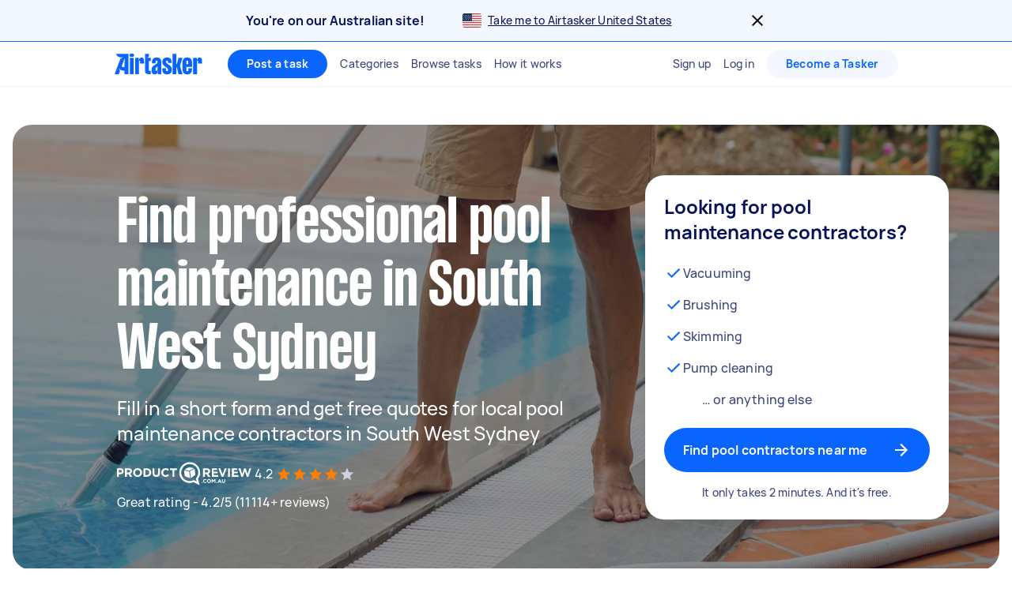

--- FILE ---
content_type: text/javascript
request_url: https://www.airtasker.com/static/javascripts/runtime.e9d13207a99c8a21.js
body_size: 17076
content:
(()=>{"use strict";var e,a,c,d,f,b={},o={};function n(e){var a=o[e];if(void 0!==a)return a.exports;var c=o[e]={id:e,loaded:!1,exports:{}};return b[e].call(c.exports,c,c.exports,n),c.loaded=!0,c.exports}n.m=b,n.amdD=function(){throw new Error("define cannot be used indirect")},n.amdO={},e=[],n.O=(a,c,d,f)=>{if(!c){var b=1/0;for(s=0;s<e.length;s++){for(var[c,d,f]=e[s],o=!0,t=0;t<c.length;t++)(!1&f||b>=f)&&Object.keys(n.O).every((e=>n.O[e](c[t])))?c.splice(t--,1):(o=!1,f<b&&(b=f));if(o){e.splice(s--,1);var r=d();void 0!==r&&(a=r)}}return a}f=f||0;for(var s=e.length;s>0&&e[s-1][2]>f;s--)e[s]=e[s-1];e[s]=[c,d,f]},n.n=e=>{var a=e&&e.__esModule?()=>e.default:()=>e;return n.d(a,{a}),a},c=Object.getPrototypeOf?e=>Object.getPrototypeOf(e):e=>e.__proto__,n.t=function(e,d){if(1&d&&(e=this(e)),8&d)return e;if("object"==typeof e&&e){if(4&d&&e.__esModule)return e;if(16&d&&"function"==typeof e.then)return e}var f=Object.create(null);n.r(f);var b={};a=a||[null,c({}),c([]),c(c)];for(var o=2&d&&e;("object"==typeof o||"function"==typeof o)&&!~a.indexOf(o);o=c(o))Object.getOwnPropertyNames(o).forEach((a=>b[a]=()=>e[a]));return b.default=()=>e,n.d(f,b),f},n.d=(e,a)=>{for(var c in a)n.o(a,c)&&!n.o(e,c)&&Object.defineProperty(e,c,{enumerable:!0,get:a[c]})},n.f={},n.e=e=>Promise.all(Object.keys(n.f).reduce(((a,c)=>(n.f[c](e,a),a)),[])),n.u=e=>"javascripts/"+({12:"profiler",869:"components-ReferralLandingPage",1660:"components-ProgressiveProfilingPage",1672:"components-DiscoveryNotEnabled",2065:"myAssignedTask-components-ReviewCancellationModalContainer",3614:"components-TermsAndConditions",5501:"app-pages-mobile-index",6088:"components-VerifyAccount-VerifyAccountContainer",6700:"app-pages-caretasker-BushfireRecoveryGetBadge",8883:"myAssignedTask-components-RescheduleTaskModalContainer",9265:"app-seo-pages-ServicePage-components-WhyAirtaskerBlock-WhyAirtaskerBlock",11085:"app-pages-upgradeBrowser-UpgradeBrowser",13459:"myPostedTask-components-reporting-ReportQuestionModal",13753:"app-seo-pages-ServicePage-components-BreadcrumbsBlock-BreadcrumbsBlock",15777:"myPostedTask-components-reporting-ReportOfferModal",17248:"app-pages-values-ValuesPage",20749:"app-seo-pages-ServicePage-components-BrandedHero-BrandedHero",20823:"app-v2-core-universal-components-navbar-MinimalNavbar",21623:"components-EditTask",22898:"experiences-viewProfile-ViewProfile",24029:"app-pages-homepage-homepage",25175:"app-seo-components-ContentBlock-ContentBlock",26179:"components-TaskAlerts-KeywordTaskAlertsContainer",28034:"myCompletedTask-components-LeaveReviewModalContainer",28145:"app-seo-pages-ServicePage-components-UspSubHeroBlock-UspSubHeroBlock",28850:"experiences-unpublishTask-UnpublishTask",29991:"myPostedTask-components-reporting-ReportQuestionReplyModal",30606:"components-EditTaskNav",32097:"myAssignedTask-cancelAssignedTask-components-CancelAssignedTaskModalContainer",33931:"myCancelledTask-components-MyTaskRecoveryCoordinator",36489:"app-seo-pages-ServicePage-components-LocationSpecificBlurbsBlock-LocationSpecificBlurbsBlock",37584:"components-Insurance",39058:"components-PrivacyPolicy",39421:"seo-pages-SideHustleCalculatorPage-SideHustleCalculatorPage",39733:"myAssignedTask-reviewCancellationRequest-components-ReviewCancellationRequestModalContainer",39993:"app-pages-UserDeactivated",40614:"components-CommunityGuidelines",41625:"seo-pages-ServicesCalculatorPage-ServicesCalculatorPage",42167:"app-seo-pages-ServicePage-components-StatisticsHighlightBlock-StatisticsHighlightBlock",42409:"components-postTaskForm-Container",43355:"components-CancellationPolicy",44231:"components-DiscoveryPage",44783:"components-CopyTaskNav",45345:"components-checkout-UniversalCheckoutContainer",45547:"components-EmailVerificationSuccessPage",46320:"components-TaskerDashboard-TaskerDashboardContainer",46625:"app-pages-share_app",48588:"components-CommunityGuidelinesTemplate",48977:"experiences-refundTask-modals-refundTask-RefundTask",49396:"app-seo-components-HowItWorks-HowItWorksPage",51351:"app-pages-AirtaskerBusiness-AirtaskerBusiness",51917:"components-TaskerPrinciples",52522:"myCompletedTask-components-ReleasePaymentModalContainer",53535:"components-AccountRestrictionWarningScreen",56189:"seo-pages-GardenGripesLandingPage-GardenGripesLandingPage",58449:"app-seo-pages-ServicePage-components-HeroWithPanelBlock-HeroWithPanelBlock",59713:"app-seo-pages-ServicePage-components-LegalDisclaimerBlock-LegalDisclaimerBlock",60230:"experiences-rebookingRequest-RebookingRequest",62009:"experiences-offersAndQuestions-modals-offerReplies-OfferReplies",64669:"myPostedTask-components-reporting-ReportOfferReplyModal",64749:"experiences-offersAndQuestions-modals-topOfferEducation-TopOfferEducationModals",65442:"components-Skills-SkillsContainer",66191:"components-CopyTaskFormContainer",66347:"app-pages-brand",69341:"myCompletedTask-components-TaskReceiptModal",70732:"app-pages-badges-digitalId-DigitalId",71210:"app-v2-auth-components-ProgressiveProfilingNav",71263:"vendor-sentry",71441:"pages-HubPage-HubPage",72287:"vendor-React",74068:"CreditCardForm",74074:"app-seo-pages-ServicePage-components-HowItWorksBlock-HowItWorksBlockWrapper",74565:"experiences-refundTask-modals-refundRequest-RefundRequest",75228:"components-ViewOffer-ViewOfferContainer",75732:"app-pages-badges-policeVerification-PoliceVerification",77421:"featureComponents-shared-RegionBanner-RegionRedirectBanner",77889:"app-seo-pages-ServicePage-components-HeroBlock-HeroBlock",80389:"app-pages-caretasker-BushfireRecovery",80914:"editTaskBFFRedirect",81768:"app-seo-components-EarnMoney-EarnMoneyPage",81973:"app-seo-pages-ServicePage-components-OtherRegionsBlock-OtherRegionsBlock",82683:"experiences-rebookingRequest-modals-TemporaryRejectModal",82810:"components-AccountPageLayout",83449:"components-nav-OpenFormNav",83744:"components-MyTasks",84326:"app-pages-about-AboutPage",84801:"app-seo-pages-ServicePage-components-RelatedPagesBlock-RelatedPagesBlock",86177:"app-seo-pages-ServicePage-components-LocationContentBlock-LocationContentBlock",86542:"myAssignedTask-components-CancelModalContainer",87049:"pages-JobsPage-JobsPage",87835:"myAssignedTask-components-PriceIncreaseModalContainer",88253:"pages-StaticPage-StaticPage",89064:"components-WithdrawOffer-WithdrawOfferContainer",89737:"components-AuthorizationEntryPoint",89777:"recorder",91e3:"experiences-viewProfile-modals-profileReviews-ProfileReviews",91792:"acceptOffer-components-AcceptOfferModal",92180:"components-CreateOffer-CreateOfferContainer",92611:"myAssignedTask-components-RevokeCancellationModalContainer",93833:"pages-ServicePage-ServicePage",94123:"experiences-offersAndQuestions-modals-questionReplies-QuestionReplies",96509:"app-seo-pages-ServicePage-components-LocationsAndServicesBlock-LocationsAndServicesBlock",97653:"app-seo-pages-ServicePage-components-AfterpayBannerBlock-AfterpayBannerBlock",99110:"components-Logout",99597:"components-NotificationPreference-NotificationPreferencesContainer"}[e]||e)+"."+{12:"bc3698217c8e7999",53:"d3656ecc406e4f11",192:"991c24dfb8ed7d87",196:"069e93b639f8047e",311:"89e198c4772fba9e",711:"45a6be1a0d97b9dc",868:"9fceb8bb06d5373e",869:"cb57045efe1ebc6e",1089:"5cb6bd5bfa4773e8",1099:"4e79cf46300d041c",1272:"c463bdf65062cbf2",1321:"ea2b8d5c9af65727",1399:"9dd9c97087c42670",1627:"d26ed3cafa831a74",1660:"afde586a9de1e2f7",1672:"ba2500281000eb58",1731:"ef878601ee6e5fd5",1949:"3891988d7a6eb36e",2065:"6819fb2834d45941",2393:"a357ef3521d506d6",2407:"cd6fd5699ef7d060",2466:"edc560991ac0f42b",2479:"daa27697d72505e9",2498:"85943251c818dc98",2553:"fbdf66af90957c2c",2832:"71cf877dc70b6e1b",2999:"af8bd1a20f0ba4b4",3178:"df538126a4181f7b",3354:"201d9606494e6dd8",3425:"26a399d425c104a4",3554:"ddda6fa46070c9b3",3614:"3d0b30044c59c05f",3813:"5704769c7d40784c",3869:"4dd3da12dc85474f",3911:"3fd55837db7d652a",3994:"062fa4c12fc382b6",4022:"2df5ec59ee0ad261",4103:"73f5fdabffc42954",4112:"342aeab25a25980e",4382:"dcf8bc7eb6e7458d",4451:"f5a1ddee779df2df",4459:"d460ea711934efaa",4516:"54cf1d57549117c4",4595:"47919f44eb355859",4625:"0f07fc57ac949e8d",4662:"4e05a7703838e78c",5125:"16f5182cecff9443",5232:"c0eae2a9202fc976",5320:"7792d033137958f0",5501:"64f8a6d7f952b382",5509:"7d1870c451bfaef2",5727:"207c856c9b3d5a10",6033:"bde34980a0cceb1a",6054:"a93b9731c9243e04",6088:"eab15efb36604332",6235:"14e1b5d310d09832",6323:"23919f28625d86aa",6365:"2e4df6001d82a282",6384:"0fe79219aa56ef7a",6609:"baa3568576faa30e",6700:"2cfd601952cd9adf",6731:"8c6decde429a2f82",6744:"3dd6cb456a6be805",6898:"7fafb1df107f6ada",6929:"953328e6aca407e4",6996:"4fecb492c59485b7",7053:"054249984cf77092",7108:"f82a30968997acee",7120:"064842b0df25d47d",7266:"bb4108fe4467352a",7416:"5e22ef199b7f5a0d",7450:"6ee9f3c230f2ed1b",7550:"39606d2285c45fd5",7648:"245c7999b2a5a08f",7724:"fe99a905debf1e9f",7775:"7e4d222be363b34c",7803:"5722165212bc1411",7993:"0e70c849bcf4affc",8059:"4e35bf51065eaf2c",8141:"68fc2a01bc058593",8342:"97757e632973ce99",8373:"1151b17730cc8a0b",8512:"bc6cec5653d350d9",8535:"6204b53b926aec08",8636:"ef2ef5f69fdf075e",8674:"446941d717467667",8722:"440290d3bebd8767",8858:"cee490f68f259029",8883:"8fe4d1227b1d2c78",8889:"bd6637393ce47d5f",9041:"22d91141bee414ea",9053:"6d46702db2423155",9133:"ce67743d7af84ac5",9265:"617ef36c7469e45b",9267:"52aeed94f7e26e5e",9271:"ffcc0a11bd2a6a62",9349:"17dbc5f9028f5d28",9365:"4991fe82bd729464",9478:"2675360921ddb990",9480:"bb99677febbd8a65",9524:"b6c2715b1f1c9d15",9551:"420b027bcaad8b6a",9565:"b5400344d9bd314b",9619:"5ee3d4d1332c37f0",9622:"ad84e2156f7a3a35",9670:"6838a3272a1f59c5",9761:"55277bd67bf430c1",9776:"429309ecbc56a1fb",9822:"2788842a8c1848fd",9842:"a62c746db683a0b5",10419:"fdb7c44bb53a83b7",10916:"035a47865b05c874",11085:"3e308bcc5a05f750",11249:"6559be07939ab0fd",11342:"ac3b83ec6a5a4bda",11940:"23f001aefa0ba736",11948:"0c9cec2dbc28617d",12118:"0dd1e2f2efd68211",12363:"53b9a1ef14afe518",12366:"69af6a35718e41c6",12371:"b6fc7714730e9c18",12568:"7855b6a7cbde69ab",12669:"10465285ca22be7a",12728:"69923501681522e9",12849:"c06b4192021062da",13020:"d1c8aefad2366b26",13034:"34c146bcf95be6eb",13039:"161c53f20298a9b7",13157:"5130f12321af7641",13384:"877bb7187d37be67",13403:"deff56fea0f694c1",13412:"7d37bf1d606a3893",13459:"b537ecf399ce036d",13686:"9ae9b228ebfcf887",13726:"347632818084455f",13737:"6af6122ba08c17f5",13753:"74a542af34c872a2",13757:"4b3642999a1f72d5",13781:"c5ce915a1c1fa4da",13957:"d3ff6b79d1a44b44",14095:"aa2d7b6b3bcd6791",14334:"c013e213f34677eb",14540:"b302a08fc290dca4",14570:"4d7b1f0ec870a0b5",14728:"540760a29596976e",15055:"dd9195643262017b",15160:"ec513efdc01d8a73",15248:"6e824d262b2a2605",15262:"aeda1629fe2da61a",15268:"9f48d27a9596049c",15439:"a71f619c6168e4be",15527:"942d7b281db21774",15540:"7b9db571dc289e6f",15565:"476d0e6ef53d0699",15704:"740ed046134261a1",15732:"31fe2fbc4275abbc",15777:"10011e73b921d144",15780:"73fa47024fd0111e",15792:"33b76f77af053b1d",15902:"eb4c2247a2234663",16016:"d3ad160b6fcccd72",16038:"afed1fd921854214",16042:"faf28e4cb6292c5c",16139:"8e41be478824d502",16443:"4347afe83066f921",16448:"64437f18bb6c1c36",16619:"2f0b3184b48f9124",16656:"cb9813ca2d6123de",16919:"ff602b3c6daf721b",17005:"6020d751017408cb",17081:"fff07beeb3a4fcce",17139:"fb124066531a7f41",17248:"f39c55c984945642",17254:"02fe467e6162554c",17266:"035bec4afe4a2fa1",17526:"117ccd3205fbf83e",17548:"a36e00d54d2d7569",17654:"1a7b8cfd91c4e107",17730:"1eb0613438a4ecab",17910:"ef054eaa490b202d",18064:"b60109e70ead5d5b",18212:"bb8a6f7005edd866",18367:"eb4c86be20e0dfc6",18731:"8a7c9fe0ed49da3f",18920:"97287f9deb1cf4df",19059:"0ae36f9a1c24da30",19068:"0ca38f1029c1d3c2",19151:"2bd20b43be50e5ea",19205:"67fa67321d5c7db5",19214:"3cfe73b42c8f4ad8",19805:"197bd73d3c2c8ed4",19864:"3bf26af0e91f3ded",20006:"e208e5ced2c6495c",20160:"d2f6bf2f17271424",20201:"220eeafb8989eb4a",20253:"15a070c55d7921b1",20303:"245da1d16ae6bbce",20388:"b6b2059ef6c5030b",20718:"570d19cc0090e109",20749:"3bd66363a765ffbd",20823:"53beded619d926f7",20866:"205a9c29c33a5e39",20915:"1a0b72b08610f87d",21167:"a0f33e51b5aff7c2",21250:"2f160259faae6598",21305:"92c792157bfd1d80",21442:"4b6e1022b7928937",21519:"8103ba64a7dd9f8c",21623:"35340e7d5752e020",21701:"2bfe5ab84143661b",21813:"8df3397196203cfe",21861:"363ab207a7d712d6",21879:"05f1d3cf42d64995",21888:"6f4e3299475ea97a",21994:"7e1997e50cf34853",22447:"1e45de3371ad6d4d",22791:"88ee4f386f4bb8c3",22890:"f190e8228fdc40d0",22898:"1d894760d1e6078a",22990:"659a4bf686649786",23176:"2f1579651f50cb12",23334:"53a0cd3eec1bcf08",23510:"ab4ae5360f4f7a64",23582:"298a3316ccfaf443",23746:"28ec31e106daf925",24029:"24624608c1b24664",24127:"53de07a0dca1048b",24209:"ab0eafc591cd35a9",24379:"bd812c5869c8dc39",24538:"e3359abe25047dc2",24600:"f91bc298eb4ccd27",24735:"74a14b25903ea64b",24893:"cee66431ce7316fc",24972:"551d51a7cac006e7",25072:"2031f517a92fd3b1",25073:"8808663714b04987",25175:"a37257a134f53549",25578:"57d1a7558291671e",25931:"bca33ef6372ee81a",26160:"53f844d8c23597e1",26179:"5e8c723d6ed99eae",26282:"a94c0858c883dc2e",26376:"93c3459c9dc33939",26455:"b9731944113d1f23",26576:"51141ce02845632a",26592:"80afdc6df6ad0e07",26788:"3f1dfc2fb7f5ab16",26844:"c4dee850bf5ae6a8",26851:"3383bd3a4b4ffce7",26887:"8ae7c720b54e17fc",27092:"ea57e5229e60a88c",27098:"93e4b18e50ba55e7",27203:"6ee0f3b4922f6b75",27221:"cc232fd92fc26e9b",27345:"e8a6d8d41fa54b32",27377:"6a3f6502f7563fa6",27394:"f304c051ca6acc44",27441:"3243edaef86645a1",27475:"a05aa1b2cd1a72ca",27631:"03f1ff130e164da7",27964:"c77a655c47a7647e",28034:"7b46d2a60bfccf00",28098:"faddbe2ca022a2c3",28102:"222d23632d63e103",28128:"6ce4a511e12081ca",28145:"7c4d7d20d7b87c5d",28680:"a743d8092bf93d63",28788:"d6d03c41a3c58915",28807:"0df498b0409fc238",28838:"5bbda20c70968792",28850:"1446f43cb2851635",28906:"151b8c9de6c2efea",29e3:"96154b7496284d65",29089:"ca8f95a6958c02b7",29111:"987f7aa45edb31e1",29287:"94fd02429d54314d",29307:"dfa32ac9cbd79e67",29392:"21af920b18d3d308",29414:"b22699f00329c079",29418:"ec4a6a848bf85ed2",29546:"ebba388c4931568f",29589:"7dc7ddbd05a40720",29602:"d0f44c637ae04faf",29612:"6b4a3da56b6c1270",29697:"eed55181b1151c55",29799:"ec53ca3de35ba4ca",29960:"95886da81437ac86",29991:"a8a101aa29fbacda",30029:"e92061da6f291321",30154:"d4374833cac30828",30312:"80de81a139437a26",30410:"09ef411211db9b98",30418:"4e6636b9acc9111f",30419:"bbeff1e4e66fb564",30446:"30e01dcfdd98fc94",30606:"8994d9f686d66210",30611:"b70c7c043f421ae7",30730:"653c089334d928fa",30760:"932e74f30843c19c",30809:"cdd826cf85d84930",30899:"d50a45ce00a29a5c",31085:"d2c891ddde4286b1",31086:"91f61146401002f5",31124:"103f7ca932b6e833",31261:"f17882389d68febb",31458:"3b202fce0b3b5abc",31520:"0220455eab529924",31532:"e62be1dc8ac0b885",31559:"618b7e904291b597",31902:"fbbf4a2bdacd90da",31935:"c96b0810425b6584",32097:"934ca96d7c15723d",32313:"a9de9ffd9166b3d7",32521:"69d25bb7fdca5c8c",33112:"29bd5bdc05a83213",33114:"d3e85d831bec47b2",33189:"d4a1fe0b07f2cc56",33240:"797db4e3f143fd68",33330:"6660ae83a258e30e",33931:"03b7db9e1070cd10",33932:"5524486f874eae0a",34055:"30402f29d483ece7",34156:"e92810b361f2919b",34192:"8ec144fa16f7b684",34223:"9ac15c404b619377",34438:"7bc62eeea542bc8f",34661:"59b1fd20e9df47a5",34785:"682599cdd0b7d4b5",34828:"17d8f92c64be3e08",34872:"76fd152e57eb965a",35378:"93f307469c0b4893",35393:"505c798a2a5bb7c0",35394:"c46b89afe380f534",35439:"4ec5e7bd68ea9d14",35619:"a175d4794845745a",35684:"153a6fec20036da7",35817:"83bc231897ca750a",35912:"3f0d0003b9ff73bc",35979:"13a99d36aaf6b2b4",36004:"83ec4133456fd1ff",36034:"21d173006faf3e8e",36099:"de74587623c203a5",36114:"9cd0f503103d706e",36125:"3b1cc32313fbbc7a",36259:"27d860762c8eb44c",36382:"eb55301712c40e04",36399:"9a9b1c9aefc13e5d",36489:"859791016e51c0b1",36589:"352a793bbc4feff5",36616:"0326ea93d84cf9ab",36632:"9858d7b8630f7e95",36724:"332b35a0a99d85ca",36962:"1ae0189a18b4bf47",36964:"f2f7ee86e9692cbe",37026:"eb2c831b320cd204",37072:"a9713dc1129ab741",37114:"f563f65477e4c71a",37168:"3d5d53eb6c43d06b",37200:"65e08dea7f6782ea",37232:"ac1822714fe299e6",37441:"09238e54db954037",37543:"88e3d0d645f9dddb",37568:"d095ea52bc38cf47",37582:"d6cd8cc5840e5fe6",37584:"cb6c84bb21086a31",37749:"d20f28f5d216d5f1",38084:"14d025cd75a1729c",38242:"92f102b787a4dfa6",38291:"3e8be73e9c7ad3ff",38479:"7d8bf0f8c55db27a",38536:"109f6fda247cfe8a",38674:"7c41a14f524b8abe",38715:"63b508573b74f7b2",38812:"4d31c4a338553e6b",38953:"53f38a31b60ad94c",39036:"c73a9ce716fe100b",39058:"fd833af92b6a4b22",39060:"848acf86962e8024",39123:"3d7f5880412c02ad",39209:"925dfae933988150",39248:"8a39a8a4e4ba4b99",39362:"a93e8a7953fc2ce4",39421:"8bb6b5221099fa20",39519:"91803710193b5cb6",39601:"ae95a0711d1ff240",39619:"a874d33353e0b37a",39637:"a33081d8350af7e5",39733:"858893a5320e6091",39750:"4a2072b004b1410c",39756:"18646ea084cbbb37",39790:"8f3b43acd3d18a28",39804:"a034a32fcbc659f2",39944:"67829c4a45e90a1d",39954:"4a4362225c79fb83",39993:"b2573a3abc8ebcde",40075:"9d5d25ddbc7ce6c3",40186:"accb5339a9a97ec4",40552:"9ba1bd63383f3106",40553:"f7898bb0bfb26d5f",40614:"621f74236d51d638",40636:"68d3a572422ad52e",40772:"2e76d9aaa5dda362",40877:"d5ac1593556693b6",41087:"864b14eae285ceda",41323:"92986a97980d847b",41326:"daf38f36f375d0fd",41372:"5c76958ed57649d2",41446:"d8b14b173ab9c420",41506:"99486529c9760e13",41516:"3c32f73415848fbe",41600:"db8247858826cea9",41625:"32206b1186120f9a",41891:"c33f9bcf6872c958",41898:"c5ab8f43a47a1139",42163:"24c5ee33d117d984",42167:"a7ea28fc3c543b13",42221:"7de2b57d288dc9a2",42245:"42ff37f85e0f71ad",42409:"50a57b02fc28588b",42534:"3e6d632398328dd6",42628:"97314bfcf76fa81e",42754:"3d21767300788ef4",42788:"5c7224e4d845321b",42805:"f8ae783db6e9e067",42844:"a60d194d8271c0cb",42881:"9ab0d4b15a89562a",43e3:"d084658b5984fc5e",43012:"f049c6ad119dba04",43017:"99bb9daadbbf857e",43134:"2a48cc26d0b365b1",43192:"8160d6a87224f4ef",43329:"a4a2e3d909e08bed",43355:"3b25eaf3d4f399bc",43459:"0fc61eaa4fc7a130",43482:"c59d94486aa007f3",43599:"be705845b8ca7d07",43697:"1a4881de269f86c8",43932:"872e987991bd4b8a",43967:"80cfb3686336e476",44126:"7499b01f65c69dbd",44176:"d4447abb0510a04a",44210:"7b9333f98e462e6d",44216:"5b1550347f437f63",44231:"982a27d3ecdcda4c",44416:"5e2c43afdaa6ffee",44582:"c180250a0a5c6df1",44616:"8555012971c9e848",44724:"e4b3bbba7f53dc55",44783:"ec64bd7e32f80a38",44825:"b05779b6a3c64c46",44832:"5e3172c716e88ab9",44924:"ad4585c20d9d9a78",45104:"0bfdc09553b89f17",45223:"c631f48ad4b44cdb",45234:"b1246d7726a465af",45282:"6cf4e976bd5320c2",45345:"db93742a4e0938c7",45351:"2b1a90df6be497f0",45465:"9134b9cf0099faed",45518:"238729b29c26086e",45547:"1e58cde1a8a12820",45636:"e724a1c1afb77347",45814:"5d7702f8919779ea",45818:"dd04469c00add8b8",45903:"aaabf505734bbdf3",46154:"e8d73972d035795e",46283:"76104697c4c71e11",46320:"2edb64fbb11d1906",46367:"d959e34b0eb09a51",46430:"c16a1de32df5e1e0",46441:"125bd912021e09e7",46518:"806c2907900106e1",46553:"d511a4838c9537ad",46625:"d493601eec87dbd0",46679:"f8bb01cc297a386e",46915:"666a968557c974f9",46933:"2faccd5e947e5c7e",47290:"3dcbd906e06d1b58",47313:"277f00ae6604a436",47330:"0fc269ba283ff20f",47365:"c6bbf8b930b19f8f",47396:"b5142a81ba79192d",47435:"6ce5461a9d3d7a5b",47511:"77940ec682882a29",47671:"f037e0b48072e19b",47679:"4393c8ade747394a",47728:"4d05708df5706861",47996:"e97312562f204b88",48047:"7785cbe28b3cf2bc",48176:"7f30e38080c36e5d",48186:"064ecf957512c802",48217:"d5cc91bfa2006b7b",48358:"6d1c6679a9248593",48413:"1c9149657fc7cee3",48588:"bf073feeb8c5c36d",48705:"a36933d0c88bf597",48959:"fceaf533ac91b886",48973:"00cd9fb7d1f876b0",48977:"70f26bedaca02cda",48994:"9a96de56fef4e727",49037:"2fee006d6550dec6",49068:"0e18768f9305ca7e",49080:"451baed8bdf2c778",49196:"901955b29755895a",49218:"67fce9c5532e4db7",49223:"62b7fda9d55279e0",49288:"f05932621226c6da",49396:"bc54118e57d7dd7b",49405:"7319d18c38223e43",49478:"ec4edaf7146f92a7",49834:"ef4cc5604c206769",50182:"5fba9eee597c0266",50249:"7c648e79b99bbcee",50399:"a64ef95143a11511",50488:"49b291a3bd71134a",50538:"fc0e14801c23670e",50557:"8f310a7edb3ce001",50576:"270cb9e748dd7cbd",50658:"7181de1fd059c848",50720:"5d73d870ecc2ffd6",50776:"c2fccb9bae800900",50780:"2b959d499c714317",50823:"c5d6e2a887acc5ef",50838:"50fd4824f1f2872b",50876:"dd1b54500688f2fe",50885:"7dce3cc6bc7210b9",51023:"6f041528fbc73e39",51071:"c587e8fd8f3b3f92",51091:"320afa406e818fa0",51149:"14ad3621ff919522",51223:"ee87b5e396ef1181",51256:"8197b05feff69955",51351:"9a15c6160218aeee",51352:"72a62b93eab0f6f9",51396:"713ad79a63ee0b4d",51426:"ce846ef32249060a",51472:"d60f897a0322e54f",51545:"97ee145681cf0ab8",51687:"198dc7ae41be2d85",51917:"c80dace351a69ec5",51922:"577d33eeb4bd7ceb",51946:"0fb3b1e95adda2fc",51953:"e66be5c31ec7b49d",52085:"0e864299a8baa3ed",52140:"d829cd064fe1aba2",52391:"cd1469a05fa459fd",52402:"bac99720fbc558c1",52522:"d15ad99dcf5313e2",52583:"34334f11a6ade6ff",52692:"264f4ce85ff77b5a",52795:"49ec42c1a3ce609d",52817:"056ff230e87a74f6",52839:"57ec4567a520f110",52861:"d21fe5853ec8e848",52967:"16c6138c9776542a",53032:"fee9f3dee9e4ace4",53353:"776dfaf28a95e780",53535:"43eb3b15f2d68254",53558:"71900d85ce55d086",53569:"57ec6c1add62207e",53652:"8acc9af31625305a",53657:"a7ea9146eb9fc2b5",53701:"6c37cdaa4a07656a",53731:"beb10cb3a4a5a436",53755:"6b6994da8ebe6dba",53923:"289f18e9680659f1",53929:"2344edbdbc1749eb",53946:"3a99da23780605bb",54055:"43d8f0819640e000",54184:"4051a501f1473682",54262:"d5bef91ad14b684d",54272:"9fcba0e45c0b3215",54279:"df776ef315a40d60",54314:"4c5a6f4555879430",54399:"64782e5db5397bf9",54416:"dc8a65ce73301574",54665:"50cc32bb50039ef8",54737:"b30d54a3cb7ef09c",54905:"75de8cf8ebe8c70f",54912:"e1c3e2317f2536e7",55059:"1f6fac1e360a26f7",55101:"e84bb98db8c4f446",55173:"866d0587b1763a8e",55303:"06a56591eff74b45",55409:"40f5a190ffcf65f9",55430:"346c03ba84a3c176",55480:"b7576a828e9c22e8",55537:"b9decc0728c28926",55560:"1ea15167abeec24f",55565:"46b379e7660e0009",55594:"36d5b4cf4f1472df",55629:"907f7700e2369be2",55649:"bf0f0c649c603c5a",55814:"1f4c42c1754109a1",55816:"cf027c66b0998f6d",55876:"549ef47399cb9015",55936:"e3d60b10b89deb48",56189:"7359a946f36a1785",56261:"9e6881b791b3b462",56412:"24f9b27773d8558a",56491:"c72605a30e3b08e4",56599:"81901bc581e98df4",56631:"a8871ceba5216bd4",56667:"f70b92a30f079eaa",56714:"26b2b3d2888175dc",56732:"c947db842305c102",56850:"e656f505ae181b7f",56897:"edb909f1070f9f04",57134:"05c59c395f122079",57190:"7d268be52b3c9e15",57213:"8d2d87bd16285dbd",57870:"5c1b283cb3bdfc97",58013:"12fc749ea67601e5",58155:"8b4f4a682d34ef23",58268:"3b9b770108f11e1d",58280:"6de491d0895a98fe",58342:"0fab2876d26b7fca",58449:"25c926a3cff10a9a",58550:"1666481362b0c27b",58612:"4caca1f4cd298426",58648:"7d64cfd2f06d14c2",58657:"1ce94dce55cad6cc",58749:"a06af0d883bea1b9",58849:"31f0ca256c53c69c",58940:"f5ea79acfde9b079",59187:"b8f3799fd3b33d4c",59193:"08d24b5579ebced1",59288:"0485791b98b47c1c",59369:"3346f2d062a01596",59386:"23aeb53ed1f0579f",59484:"0a8c67fa6cba9a6f",59547:"2df480f671ae3695",59560:"0a2c4147305155c2",59588:"990af06ef39868c2",59713:"d10ff7b001cb8407",59877:"4395e8578d876ad9",60037:"aade837d95c00a7b",60207:"3f4dce154b244781",60230:"e60505a9936934a5",60421:"c0a68a3021c21f77",60424:"f31f38aff8fe8c70",60663:"a33f98a8798fd070",60734:"8ab3078f1bd270b6",60750:"d794d3d009c3fe88",60875:"b5bc59af4bac4c12",60974:"6a4e1eb429a10e7a",61023:"7a6365a044ef4302",61037:"1eea755f6448ea01",61125:"a989b1e673fd0580",61194:"fc0a37b53517c2e1",61216:"07b7ec1a53e15adc",61460:"304d8e190242eb8d",61545:"8e444ebc5db458af",61686:"43df17f63c599a31",62009:"e2b1a4fb42c80947",62047:"d383b85a5358d281",62052:"7c9cf8468296be8d",62094:"fa8fcddc40ffbc8a",62100:"66e1cb95a106ee5a",62157:"97daef3a5f444a65",62212:"678889e386cf3979",62255:"0f55c6beb5a7ad60",62275:"646777d60e6e31b2",62365:"12b098dc110246dc",62370:"69a6c843c1ef869a",62400:"f109bde9aaf23308",62674:"57662b75247d6f01",62694:"ed5030d6ed72e44a",62797:"0bb99f695abb96bc",62903:"1c9e8bf759c2898b",63027:"0650f0e65c73f237",63128:"e0c012dd4606da0b",63271:"cb56d433824f86d3",63331:"90c0998907f4f6fd",63368:"fc90266a6288ec0a",63459:"f10c44dcd7e3c0c8",63780:"1bc400c9fcf7f25f",63815:"8f2fb3451d27b5d3",63862:"4a2ebfb4f05105ed",64001:"e70cc33bf6167ee6",64020:"4764357d184435ac",64069:"d69381464a2e72de",64127:"9ad88db0aa06d505",64199:"9feb4b388d164d81",64253:"9afae97cb0db0af5",64296:"c8a5755fcc513f2f",64313:"bb200d69d7bc5484",64346:"863a5ff65c37e707",64489:"4a3ed1ec812cd4dd",64525:"bc32256696ea653b",64529:"2a881653acbce797",64587:"395036c76fee750e",64623:"944b65fe1938cacc",64669:"812739470575de80",64687:"c00b282bbde6058c",64749:"eeed98fd759fc15d",64999:"3bab37fefdd02adc",65154:"88a2e29ad3c8a024",65234:"1bdd0cbf405ea7f1",65291:"66d14b47f5253a25",65406:"6b699fecf379e187",65442:"774fe4dc0d636ded",65654:"c3cb8285ef10ee8c",65745:"82f0bb3e478ed53f",66078:"7823a6620a1d025f",66108:"e3d5125f1c473597",66124:"af41f28944af212f",66191:"b54a3a722e70a6a9",66246:"52ae81cfa0f84064",66347:"4537903527c1caee",66422:"f60a9097570945d1",66529:"3062d6a6d0695042",66715:"8d0fe575ad1583a8",66737:"69a7c48aaae275fb",66807:"f6dfe8f972d76f2b",66836:"14b481450b6f3160",66978:"4ba2f3d029306acf",66984:"350e799992ad7ada",67129:"609ed8bf8aea32a9",67167:"80455d07e4ae7b27",67269:"b541c632ffd3d682",67434:"bd4af62f7bbc668b",67454:"97ffc764e5679193",67666:"e46527aec946111f",67756:"3a6db2156fb78408",67762:"57bfeb56a9481076",67966:"f4d5a90ced0840e9",68034:"a0ef64ccdc5c1426",68500:"05da9576b26e0b50",68697:"abdae152fd5b65d5",68787:"8279ecc1c8b1dc7c",69005:"f360ca7c629d637f",69122:"1ef0ea13b41879e7",69143:"7408d22d9857e872",69341:"1a50d3eb9a6eb40b",69633:"6a58e06d5318c91f",69786:"497d3dde834c43d5",69955:"e394c36f81c1a501",70003:"39ed580ddf8508da",70207:"7640a3d3402273b8",70287:"2ffb4886bdf6d673",70320:"e2baf26984cccedc",70352:"0e185c314c656c65",70548:"412fce4fdf7a3526",70627:"26bd26ac0975a65b",70732:"b0e52071a8f6e5a6",70760:"02fd49ae91ac64e7",71067:"0baad0a9cdca12c8",71164:"b1726094c1ef04c9",71197:"e1d1dc882c834cb7",71210:"b9099e19b67cb35e",71220:"d30049fc51369e7c",71263:"08f038ebc9a8c30a",71309:"4f4acbe16b4b4b70",71390:"100dccc94ae70e21",71408:"296f8c17a90d2da5",71440:"a9a9102ced6e7d37",71441:"5cd11f926307d4e8",71485:"62e02092e8fe3771",71541:"aceff9d5ce28a17f",71705:"9097711d8df24428",71787:"52ade9693156bcab",71852:"b132db0b686c2ba6",72007:"d64135eadbe1bf67",72287:"d5738c460b063333",72421:"6fbd0d829554fe75",72430:"ba906a6fe66a32f7",72778:"607fd97eb4ae0345",72916:"aeeeef29aafe256c",72993:"f5500ef9ad9f27fa",73224:"c25bdcfb9db64aad",73243:"39b311eb6a50045c",73503:"4dae2dd9d85b2051",73673:"6f91f283def502fa",73859:"a8341b90993f2b98",74033:"de3b46fcd7146563",74040:"072f7f5de74abce3",74049:"6ea05c7374cbc993",74068:"4f4591ea42a3078c",74074:"6b6066dfa850c4c0",74355:"b9de7e3c6efc1258",74467:"1ca4d13ee35ea569",74565:"8c515543bc878067",74754:"6bc25ff96236cc8e",74774:"75d0b101714c2bed",74949:"73227d1c645be8f0",74976:"4189090cc77fdc31",74994:"bfd606295cb16096",75013:"1fffc37c71c69de6",75052:"e6c5b79cfb854a92",75192:"36680c49f314513e",75228:"23abc19b2996e127",75337:"db536418e7f61afd",75387:"cbd1eeffda6f6839",75388:"efde82b93dc3c3e6",75435:"4a6d15a2f392a57b",75461:"7d88c47549574f98",75623:"b9885f77481c9b6b",75732:"248f1d6d38537c75",75743:"1acf2ac3805b05e2",75897:"40872daf163ddbc6",75986:"2919db206d30b969",76174:"a3b83c9dc058d6a5",76238:"c16511db21420ede",76304:"b797f8514efa7a26",76370:"caf3e4de9313a25e",76524:"c3a02e7063953788",77023:"aadcf408ca026181",77057:"988a69004507baa0",77132:"94842002b2b68a04",77421:"766721a67bb39a6b",77678:"7b67920e0f71330f",77680:"cd61e8693e892aeb",77728:"c38542de464bc28c",77795:"689cfcaecce81430",77826:"4d635f14e4b639c7",77889:"f78862e576952099",77915:"655b8be124aa497d",78010:"9ca36b79defa3cd1",78181:"8850d718eeaf7d6d",78278:"f1c45da7d3e55c93",78357:"01570bbb2b47db39",78384:"8bc0407216ae1814",78401:"cfe7c37728a250ec",78444:"18b609e671989b84",78527:"8593496d7a8b6b04",78708:"cbb9115b13d62f53",78865:"39de09a4b2a833d8",78951:"0838af76a2447e36",79048:"78f49f5f178dd49a",79170:"d2728f866d229b24",79212:"92bf018c505f4cb0",79238:"1f4ed48c19404a04",79339:"f9fe37acc384232d",79355:"819c18d050944e22",79416:"b796a73812fca0f0",79425:"81c253b0e557cd89",79489:"fdb4acb7c02bd2da",79562:"f16bd4904d785ad2",79622:"6cac3a1a94af308e",79773:"b54d86b39881d420",79887:"494e4654ee17e261",79962:"120a2303d6502b4d",80105:"42884409a99be020",80285:"fe710b0d51a682f9",80389:"3df5383a0b9b8479",80557:"9c00b7f3d8755d05",80714:"3159e212dfdd1379",80739:"77ae4eed2696470b",80740:"0d9833fba31f39b2",80914:"5699cb4554804df6",81033:"46f1088a88ed7e5d",81078:"c83d276904072211",81577:"732b0c099432676e",81597:"d07e4db4c8790400",81624:"af498c8402696abd",81768:"ef36f9df55fd082a",81921:"7f20a97ea93cffe8",81973:"8449ca7c4f58c3fe",82015:"d4c1e997020aa79d",82018:"3ebb04ee9c8c5ed2",82050:"c967b698927264ae",82135:"edd0f24d414934a1",82190:"04319e9b77bb9a8a",82285:"f85ae8646285feee",82362:"b61d6d9dfd98c77f",82381:"f2692c4a1d2ce469",82421:"bff94de9c7be1c03",82441:"37544caf8462d384",82464:"6f17a5c5f987f4fc",82569:"b373655a23a6250e",82571:"05956b0aaafe2b77",82683:"6bd4ddf52c74fb0d",82810:"298aa89c93f6ec8c",83218:"695fbe60f8b26f18",83273:"398676b8382694b5",83447:"2fb06492b3107195",83449:"90185446fe877ec7",83643:"68dc245ae7016a56",83651:"496ebc426bb2ea19",83744:"fd959cbc8de9c95e",83794:"edc583935d576f05",83877:"aa7e7e67d15c87f7",84197:"cb29be137493d6b7",84326:"5c97b49ca82b6ac8",84411:"5056a7543836dd37",84457:"15bf815af1f72186",84615:"9f115dd073a4d68b",84762:"0ac5ff02e1b73023",84801:"201424c684bf43ad",84900:"5ca151b1cd739d5c",84905:"2eeb5b0b60d083eb",84966:"9e1f601b2f34dd4a",84974:"602fa0832b03cab5",84978:"1381f3e86120d938",85024:"941ea1a896935a6f",85073:"072741c4db6cc081",85083:"93548d485a3f3a42",85211:"1e7b87f7c060081a",85346:"f1a00d6db7e4e502",85430:"e0fecc8f06a6d01f",85485:"7c4fa2b055dbc632",85577:"e637a0162062baf7",85732:"b5f9edc7c67f4f3d",86177:"67a818a6d35543a8",86309:"07f772d83ed3a83b",86346:"c34f139a4b105425",86450:"71dbf8b1d00287ca",86489:"c300a33a25720ccb",86542:"1de610d55d08f2d0",86634:"a1f4027b15f3c100",86717:"028aa9e1108e2a8c",86812:"bac24ae0b15a358f",86918:"189265e905d1cae6",87049:"4e6fe1acdaad384c",87146:"4392150cfa6614e3",87150:"a016e98ec802c8b6",87243:"97de3882d62da031",87395:"61ad3b7cd4f5c709",87442:"46cd5a44b8c7dbf8",87550:"e4139273a9ed80aa",87770:"bf29d47818b0f59e",87786:"411462f33362b7f6",87835:"7e27d5a069df019a",87869:"e542cb3158eb65ac",87929:"dfb66c92b05079c7",87941:"c4f1ee9b9df634d8",88009:"ac415742426195d4",88033:"7a755e8765b73f6a",88247:"020ee4ace419e7cb",88253:"183b997ab7923812",88288:"3cf1e12b4fb39bed",88369:"b5ff5358c17f28ff",88444:"b944a91cb4209ae1",88528:"3025b95328a5cf1a",88649:"e207c9c78b407410",88653:"bdad767c31b5e980",88816:"ae73164ccd426931",88876:"85953e6c922e6bd0",88943:"c6084a0947c60fc9",89064:"14cfa754f3138e61",89157:"23c9862d9cbe58e2",89161:"b49dde8e1a95eac8",89184:"8b57a0c3dc1bd077",89352:"b8f2466e6b5e550b",89545:"59613c5bb5f2b85c",89602:"dc39325c2d43f105",89611:"badfd735d378a214",89737:"46220a276b6ba410",89774:"f88fb937fae4d6de",89777:"669c022e85f55128",89870:"dea3d05985843277",89876:"d4bf552afcc34dc4",90227:"066c101f8ad9dea4",90357:"0a7ebc59852abb60",90424:"eb99bc6bb2767d7e",90440:"d87a8cdbf8c59645",90694:"633e857c06c60d3e",90817:"14bc567c2cb2bd57",90897:"b129b7f93ecf9314",90952:"a93387e13e628671",90978:"13ad3870fb0e4715",91e3:"791de0346e8ea496",91202:"7f63e02f3336eb91",91287:"39d61a85d7116850",91484:"0883c8517a7d9e10",91522:"813e5a2848ee19af",91529:"ebde6bef42905e48",91594:"81881982acd9c08e",91656:"1502090fc848a64f",91772:"a718accf60d1099f",91792:"41bdfecc6dc39f2e",91880:"b5106e2c14e141d4",91934:"8c313e2bafcb8c63",92180:"623e5063b803adbb",92333:"3651316327d50959",92452:"b9dd0ca343a8958d",92461:"21af45a53e161670",92481:"aafb64fa8348f748",92492:"488dc3d47d6231ec",92528:"75ca1624935f5641",92611:"c3834ce0dfb227e3",92649:"e8852073e88aecce",92651:"569b729cb437f3a7",92804:"6f428d98f2a3a64a",92836:"a20c308702a3a03e",92910:"c81b26773e5c072e",92920:"b7f682dc854e2536",93033:"65740362d9016a7e",93053:"e3f825c30d5e9a28",93251:"a791860b1a617140",93258:"8e5758aede2b4ac9",93311:"406f6dd8291ff43a",93445:"4840ad988d2a9985",93567:"3a1199355ad5947d",93571:"413c905d32955ac9",93619:"b667d4adc3914ae1",93658:"b273988f3c52b160",93694:"3e93e61abaa868c6",93735:"778b4de62dbd7c15",93744:"eed5c340efa77bed",93812:"6ae03a8f3403a332",93833:"d316449e64ec2368",93872:"828ba8ee3be1fa42",93889:"6af32deb5a860f38",93906:"6573491585982969",93936:"ab1221223f30a14b",94076:"c565cc17d9970974",94123:"25d54fa4eddc62a6",94474:"2470e8a1e2114979",94641:"75da2853e24b5cd4",94672:"4d3c8f10104fd432",94680:"42ee2f12ff19c755",94955:"2d31bbc7136477ee",95015:"2a9e8774a4645d0f",95155:"03b443e1bccb98f5",95282:"f724c706b28deb83",95605:"01bd0db3a4f701ff",95709:"fbe803e2b207e5b5",96040:"4611090b2d1e201c",96222:"a2ec70b30e5196af",96379:"ef4246f12e5f72f6",96509:"3e2c49c67e3c345b",96698:"f758b3554580999a",96759:"0baa49718d2d93b5",97054:"c04fea7965a8afc6",97313:"a16c47b2409b2b9e",97390:"4f99a7611fe51f4a",97394:"88d6cd437574ac1f",97422:"fe60ad71dcbb3cd0",97653:"e01033bfa12bf74b",98007:"c964c64792f791a8",98192:"6be88459f38d7dc9",98241:"4b4b13d9ef99afeb",98375:"6cbc2a46c4c2576b",98379:"cb869452a982b807",98399:"0a97075f215ef2fd",98602:"9109e78f2bb3c9be",98709:"700c23b96dc5fe10",98808:"a869e0f6401f99ed",98829:"3b66aae850bb1227",98851:"d163065415958a57",98978:"a4d48c892c5a9de7",99024:"91f174dd87746d26",99060:"9d4a928082e5fb66",99110:"2226eae1bd003cb4",99158:"540369303e25977d",99306:"fab3673348cec81c",99405:"d3443aa20fb4f23c",99446:"71521f807d547175",99499:"3f93326248df5afc",99597:"7491fd1e2028b799",99758:"de1a9ef37f51eb96",99900:"f14bbad225a51f38"}[e]+".js",n.miniCssF=e=>{},n.g=function(){if("object"==typeof globalThis)return globalThis;try{return this||new Function("return this")()}catch(e){if("object"==typeof window)return window}}(),n.hmd=e=>((e=Object.create(e)).children||(e.children=[]),Object.defineProperty(e,"exports",{enumerable:!0,set:()=>{throw new Error("ES Modules may not assign module.exports or exports.*, Use ESM export syntax, instead: "+e.id)}}),e),n.o=(e,a)=>Object.prototype.hasOwnProperty.call(e,a),d={},f="airtasker-web:",n.l=(e,a,c,b)=>{if(d[e])d[e].push(a);else{var o,t;if(void 0!==c)for(var r=document.getElementsByTagName("script"),s=0;s<r.length;s++){var i=r[s];if(i.getAttribute("src")==e||i.getAttribute("data-webpack")==f+c){o=i;break}}o||(t=!0,(o=document.createElement("script")).charset="utf-8",n.nc&&o.setAttribute("nonce",n.nc),o.setAttribute("data-webpack",f+c),o.src=e),d[e]=[a];var p=(a,c)=>{o.onerror=o.onload=null,clearTimeout(l);var f=d[e];if(delete d[e],o.parentNode&&o.parentNode.removeChild(o),f&&f.forEach((e=>e(c))),a)return a(c)},l=setTimeout(p.bind(null,void 0,{type:"timeout",target:o}),12e4);o.onerror=p.bind(null,o.onerror),o.onload=p.bind(null,o.onload),t&&document.head.appendChild(o)}},n.r=e=>{"undefined"!=typeof Symbol&&Symbol.toStringTag&&Object.defineProperty(e,Symbol.toStringTag,{value:"Module"}),Object.defineProperty(e,"__esModule",{value:!0})},n.nmd=e=>(e.paths=[],e.children||(e.children=[]),e),n.p="/static/",(()=>{var e={49121:0};n.f.j=(a,c)=>{var d=n.o(e,a)?e[a]:void 0;if(0!==d)if(d)c.push(d[2]);else if(49121!=a){var f=new Promise(((c,f)=>d=e[a]=[c,f]));c.push(d[2]=f);var b=n.p+n.u(a),o=new Error;n.l(b,(c=>{if(n.o(e,a)&&(0!==(d=e[a])&&(e[a]=void 0),d)){var f=c&&("load"===c.type?"missing":c.type),b=c&&c.target&&c.target.src;o.message="Loading chunk "+a+" failed.\n("+f+": "+b+")",o.name="ChunkLoadError",o.type=f,o.request=b,d[1](o)}}),"chunk-"+a,a)}else e[a]=0},n.O.j=a=>0===e[a];var a=(a,c)=>{var d,f,[b,o,t]=c,r=0;if(b.some((a=>0!==e[a]))){for(d in o)n.o(o,d)&&(n.m[d]=o[d]);if(t)var s=t(n)}for(a&&a(c);r<b.length;r++)f=b[r],n.o(e,f)&&e[f]&&e[f][0](),e[f]=0;return n.O(s)},c=self.__LOADABLE_LOADED_CHUNKS__=self.__LOADABLE_LOADED_CHUNKS__||[];c.forEach(a.bind(null,0)),c.push=a.bind(null,c.push.bind(c))})(),n.nc=void 0})();
//# sourceMappingURL=runtime.e9d13207a99c8a21.js.map

--- FILE ---
content_type: text/javascript
request_url: https://www.airtasker.com/static/javascripts/70347.9d371e62e480b323.js
body_size: 81745
content:
(self.__LOADABLE_LOADED_CHUNKS__=self.__LOADABLE_LOADED_CHUNKS__||[]).push([[70347],{197:()=>{},2047:(e,t,r)=>{"use strict";r.d(t,{j:()=>a});r(62953),r(3296),r(27208),r(48408);var n=r(33030),i=r(43787),o=r(10427),s=r(30814);const a=e=>{if(!e)return[o.Hn,i.L.EMAIL_VERIFICATION].some((e=>(0,n.KL)(window.location.pathname)===(0,n.KL)(e)))?"":window.location.pathname;try{const{hostname:t}=new URL(e);return(0,s.C)(t)?e:""}catch(t){return e}}},3494:(e,t,r)=>{"use strict";r.d(t,{m:()=>s});var n=r(67005),i=r(86077);const o=[n.oj,n.yD,n.g,n.ov],s=e=>e===n.sI&&"dev"===(0,i._$)().getTarget()||!!o.includes(e)},3594:(e,t,r)=>{"use strict";r.d(t,{z:()=>h});r(96540);var n=r(60129),i=r(38319),o=r(42581),s=r(18364),a=r(14619),l=r(98113),c=r(40313),d=r(74848);const u=["uiTest","buttonType","size","themeVariant","darkBackground","fullWidth","ariaLabel"],p=["children","loading","Icon"];function m(e,t){var r=Object.keys(e);if(Object.getOwnPropertySymbols){var n=Object.getOwnPropertySymbols(e);t&&(n=n.filter((function(t){return Object.getOwnPropertyDescriptor(e,t).enumerable}))),r.push.apply(r,n)}return r}function f(e){for(var t=1;t<arguments.length;t++){var r=null!=arguments[t]?arguments[t]:{};t%2?m(Object(r),!0).forEach((function(t){y(e,t,r[t])})):Object.getOwnPropertyDescriptors?Object.defineProperties(e,Object.getOwnPropertyDescriptors(r)):m(Object(r)).forEach((function(t){Object.defineProperty(e,t,Object.getOwnPropertyDescriptor(r,t))}))}return e}function y(e,t,r){return(t=function(e){var t=function(e,t){if("object"!=typeof e||!e)return e;var r=e[Symbol.toPrimitive];if(void 0!==r){var n=r.call(e,t||"default");if("object"!=typeof n)return n;throw new TypeError("@@toPrimitive must return a primitive value.")}return("string"===t?String:Number)(e)}(e,"string");return"symbol"==typeof t?t:t+""}(t))in e?Object.defineProperty(e,t,{value:r,enumerable:!0,configurable:!0,writable:!0}):e[t]=r,e}function g(e,t){if(null==e)return{};var r,n,i=function(e,t){if(null==e)return{};var r={};for(var n in e)if({}.hasOwnProperty.call(e,n)){if(-1!==t.indexOf(n))continue;r[n]=e[n]}return r}(e,t);if(Object.getOwnPropertySymbols){var o=Object.getOwnPropertySymbols(e);for(n=0;n<o.length;n++)r=o[n],-1===t.indexOf(r)&&{}.propertyIsEnumerable.call(e,r)&&(i[r]=e[r])}return i}const v=(0,n.Ay)(o.In).withConfig({displayName:"LinkButton__StyledLinkButton",componentId:"sc-5ftxev-0"})(["",";&:focus{outline:none;}&:focus-visible{outline:2px solid ",";outline-offset:2px;}"],l.i,(0,i.FH)("adsDeepBlue1000")),h=e=>{let{uiTest:t,buttonType:r=a.VQ.PRIMARY,size:n=a.Mp.MEDIUM,themeVariant:i=a.ne.LIGHT,darkBackground:o=!1,fullWidth:l,ariaLabel:m}=e,y=g(e,u);const{children:h,loading:b,Icon:_}=y,C=g(y,p);return(0,d.jsxs)(v,f(f({"data-ui-test":t,$buttonType:r,$size:n,$fullWidth:l,$loading:b,$themeVariant:i,$darkBackground:o,"aria-label":m},C),{},{children:[b&&(0,d.jsx)(s.bQ,{}),_?(0,d.jsxs)(c.n,{fullWidth:l,children:[h,_]}):h]}))}},4232:(e,t,r)=>{"use strict";r.d(t,{$:()=>o,F:()=>s});var n=r(69065),i=r(10351);const o=(e,t)=>{if(!t)return null;const r=Number(e);return(0,i.W)(t.source_url,{height:r,width:r})},s=(e,t)=>{if(!t)return null;const r=Number(2*n.u6[e]);return(0,i.W)(t.source_url,{height:r,width:r})}},4368:(e,t,r)=>{"use strict";r.d(t,{h:()=>p});r(96540);var n=r(60129),i=r(38319),o=r(12875),s=r(74848);const a=["overlayContent","children","showOverlayBackdrop"];function l(e,t){var r=Object.keys(e);if(Object.getOwnPropertySymbols){var n=Object.getOwnPropertySymbols(e);t&&(n=n.filter((function(t){return Object.getOwnPropertyDescriptor(e,t).enumerable}))),r.push.apply(r,n)}return r}function c(e){for(var t=1;t<arguments.length;t++){var r=null!=arguments[t]?arguments[t]:{};t%2?l(Object(r),!0).forEach((function(t){d(e,t,r[t])})):Object.getOwnPropertyDescriptors?Object.defineProperties(e,Object.getOwnPropertyDescriptors(r)):l(Object(r)).forEach((function(t){Object.defineProperty(e,t,Object.getOwnPropertyDescriptor(r,t))}))}return e}function d(e,t,r){return(t=function(e){var t=function(e,t){if("object"!=typeof e||!e)return e;var r=e[Symbol.toPrimitive];if(void 0!==r){var n=r.call(e,t||"default");if("object"!=typeof n)return n;throw new TypeError("@@toPrimitive must return a primitive value.")}return("string"===t?String:Number)(e)}(e,"string");return"symbol"==typeof t?t:t+""}(t))in e?Object.defineProperty(e,t,{value:r,enumerable:!0,configurable:!0,writable:!0}):e[t]=r,e}const u=(0,n.Ay)(o.A).withConfig({displayName:"Overlay__OverlayBackdrop",componentId:"sc-13nk5xe-0"})(["z-index:1;",""],(e=>e.showOverlayBackdrop?(0,i.oR)({$backgroundColor:e.backdropColor,$opacity:e.backdropOpacity}):(0,n.AH)(["background:none;pointer-events:none;> *{pointer-events:auto;}"]))),p=e=>{let{overlayContent:t,children:r,showOverlayBackdrop:n=!0}=e,i=function(e,t){if(null==e)return{};var r,n,i=function(e,t){if(null==e)return{};var r={};for(var n in e)if({}.hasOwnProperty.call(e,n)){if(-1!==t.indexOf(n))continue;r[n]=e[n]}return r}(e,t);if(Object.getOwnPropertySymbols){var o=Object.getOwnPropertySymbols(e);for(n=0;n<o.length;n++)r=o[n],-1===t.indexOf(r)&&{}.propertyIsEnumerable.call(e,r)&&(i[r]=e[r])}return i}(e,a);return(0,s.jsxs)(o.A,{position:"relative",height:"100%",minHeight:"inherit",width:"100%",children:[(0,s.jsx)(u,c(c({display:"flex",position:"absolute",height:"100%",width:"100%",showOverlayBackdrop:n},i),{},{children:t})),r]})}},5587:(e,t,r)=>{"use strict";r.d(t,{PD:()=>a,Pw:()=>i,_h:()=>s,do:()=>o,tT:()=>l});var n=r(34328);const i=()=>(0,n.Nc)({codeSource:"Survey:triggerCOFFEE24HotjarSurvey:1",surveyType:"Post Task Sentiment",triggerEvent:"coffee_24_post_task_sentiment"}),o=()=>(0,n.Nc)({codeSource:"Survey:triggerCOFFE78HotjarSurvey:1",surveyType:"Post Task Abandonment",triggerEvent:"coffee_78_post_task_abandonment"}),s=()=>(0,n.Nc)({codeSource:"Survey:triggerAcceptOfferAbandonmentSurvey:1",surveyType:"Accept Offer Abandonment",triggerEvent:"coffee_445_accept_offer_abandonment"}),a=()=>(0,n.Nc)({codeSource:"Survey:triggerAcceptOfferTaskerReasoningSurvey:1",surveyType:"Accept Offer Tasker Reasoning",triggerEvent:"coffee_445_accept_offer_tasker_reasoning"}),l=()=>(0,n.Nc)({codeSource:"Survey:triggerPreAssignCancelledTaskSurvey:1",surveyType:"Pre-Assign Cancellation Survey",triggerEvent:"coffee_612_pre_assign_cancelled_task"})},7240:(e,t,r)=>{"use strict";r.d(t,{$n:()=>n.$,Mp:()=>o.Mp,VQ:()=>o.VQ,ne:()=>o.ne,z9:()=>i.z});var n=r(39510),i=r(3594),o=r(14619)},7436:(e,t,r)=>{"use strict";r.d(t,{r:()=>x});r(62953);var n=r(96540),i=r(60129),o=r(30786),s=r(60258),a=r(77348),l=r(46402),c=r.n(l),d=r(38319),u=r(12950),p=r(74848);function m(e,t){var r=Object.keys(e);if(Object.getOwnPropertySymbols){var n=Object.getOwnPropertySymbols(e);t&&(n=n.filter((function(t){return Object.getOwnPropertyDescriptor(e,t).enumerable}))),r.push.apply(r,n)}return r}function f(e){for(var t=1;t<arguments.length;t++){var r=null!=arguments[t]?arguments[t]:{};t%2?m(Object(r),!0).forEach((function(t){y(e,t,r[t])})):Object.getOwnPropertyDescriptors?Object.defineProperties(e,Object.getOwnPropertyDescriptors(r)):m(Object(r)).forEach((function(t){Object.defineProperty(e,t,Object.getOwnPropertyDescriptor(r,t))}))}return e}function y(e,t,r){return(t=function(e){var t=function(e,t){if("object"!=typeof e||!e)return e;var r=e[Symbol.toPrimitive];if(void 0!==r){var n=r.call(e,t||"default");if("object"!=typeof n)return n;throw new TypeError("@@toPrimitive must return a primitive value.")}return("string"===t?String:Number)(e)}(e,"string");return"symbol"==typeof t?t:t+""}(t))in e?Object.defineProperty(e,t,{value:r,enumerable:!0,configurable:!0,writable:!0}):e[t]=r,e}const g={[a.z.LIGHT]:(0,i.AH)([""," ",""],(0,d.oR)("adsBlue50"),(0,d.yW)("adsDeepBlue1000")),[a.z.WHITE]:(0,i.AH)([""," ",""],(0,d.oR)("adsWhite"),(0,d.yW)("adsDeepBlue1000")),[a.z.DARK]:(0,i.AH)([""," ",""],(0,d.oR)("adsDeepBlue1000"),(0,d.yW)("adsWhite"))},v=i.Ay.div.withConfig({displayName:"AdsAccordion__Container",componentId:"sc-1gzl7uw-0"})([""," ",""],(0,d.nP)({$display:"flex",$flexDirection:"column"}),(0,d.Vq)("xxs")),h=i.Ay.div.withConfig({displayName:"AdsAccordion__HeaderFullWidthFlex",componentId:"sc-1gzl7uw-1"})(["flex:100%;"]),b=i.Ay.div.withConfig({displayName:"AdsAccordion__FullWidthFlex",componentId:"sc-1gzl7uw-2"})(["flex:100%;",";",";"],(0,d.Ms)({paddingX:"sm",paddingBottom:"sm",paddingTop:"xxxs"}),(0,d.gx)({$fontStyle:"body"})),_={[a.z.LIGHT]:(0,i.AH)(["&:hover,&:hover + div{","}"],(0,d.oR)("adsBlue100")),[a.z.WHITE]:(0,i.AH)(["&:hover,&:hover + div{"," ","}&:hover > svg{","}&:hover + div *{","}"],(0,d.oR)("adsDeepBlue1000"),(0,d.yW)("adsWhite"),(0,d.yW)("adsWhite"),(0,d.yW)("adsWhite")),[a.z.DARK]:(0,i.AH)(["&:hover,&:hover + div{"," ","}&:hover + div *{","}"],(0,d.oR)("adsDeepBlue800"),(0,d.yW)("adsWhite"),(0,d.yW)("adsWhite"))},C=i.Ay.button.withConfig({displayName:"AdsAccordion__Header",componentId:"sc-1gzl7uw-3"})(["flex:1;height:60px;box-sizing:border-box;text-align:left;"," "," "," "," "," transition:border-radius 1s ease-in-out;"," "," "," "," &:focus{outline:2px solid ",";outline-offset:2px;","}[data-focusmode='mouse'] &:focus{outline:none;}"],(0,d.gx)({$fontStyle:"body",$bold:!0}),(0,d.nP)({$display:"flex",$alignItems:"center"}),(0,d.Ms)("sm"),(0,d.Vq)("xxs"),(0,d.PQ)("none"),(e=>{let{$open:t}=e;return t&&(0,i.AH)([""," "," transition:border-radius 50ms ease-in-out;"],(0,d.Vq)("none"),(0,d.Vq)({$borderTopLeftRadius:"xxs",$borderTopRightRadius:"xxs"}))}),(e=>{let{disabled:t}=e;return t?(0,i.AH)(["pointer-events:none;opacity:0.5;"]):(0,i.AH)(["cursor:pointer;"])}),(e=>{let{$style:t}=e;return g[t]}),(e=>{let{$style:t}=e;return _[t]}),(0,d.FH)("adsDeepBlue1000"),(0,d.G1)({$position:"relative"})),O={[a.z.LIGHT]:(0,i.AH)(["",""],(0,d.yW)("adsBlue1000")),[a.z.WHITE]:(0,i.AH)(["",""],(0,d.yW)("adsBlue1000")),[a.z.DARK]:(0,i.AH)(["",""],(0,d.yW)("adsWhite"))},A=(0,i.Ay)(c()).withConfig({displayName:"AdsAccordion__Caret",componentId:"sc-1gzl7uw-4"})(["",";transform:rotate(",");transition:transform 0.5s;fill:currentColor;width:24px;height:24px;"," ",""],(0,d.Lc)({marginRight:"-xxxxs"}),(e=>{let{$open:t}=e;return t?"180deg":0}),(e=>{let{$style:t}=e;return O[t]}),(e=>{let{$disabled:t}=e;return t&&(0,i.AH)(["",""],(0,d.yW)("adsDeepBlue400"))})),j=i.Ay.div.withConfig({displayName:"AdsAccordion__Body",componentId:"sc-1gzl7uw-5"})(["overflow-y:hidden;color:inherit;"," ",";"," "," ",""],(0,d.gx)({$fontStyle:"label",$bold:!1}),(e=>{let{$style:t}=e;return g[t]}),(0,d.Vq)({$borderBottomLeftRadius:"xxs",$borderBottomRightRadius:"xxs"}),(e=>{let{$style:t}=e;return t===a.z.DARK&&(0,i.AH)(["p{","}.ordered-marker p{","}"],(0,d.yW)("adsWhite"),(0,d.yW)("adsDeepBlue1000"))}),(e=>{let{$open:t}=e;return t?(0,i.AH)(["max-height:2000px;transition:max-height 0.7s ease-in-out;"]):(0,i.AH)(["max-height:0;transition:max-height 0.7s cubic-bezier(0,1,0,1);"])})),x=e=>{let{title:t,content:r,disabled:i=!1,style:l=a.z.WHITE,open:c=!1,disableParsingRawHTML:d=!0}=e;const[m,y]=(0,n.useState)(c||!1);return(0,p.jsxs)(v,{$style:l,children:[(0,p.jsxs)(C,{type:"button",disabled:i,$style:l,onClick:()=>y(!m),$open:m,children:[(0,p.jsx)(h,{children:t.content}),(0,p.jsx)(A,{$style:l,$disabled:i,$open:m})]}),(0,p.jsx)(j,{$style:l,$open:m,children:(0,p.jsx)(b,{children:r.map((e=>(e=>void 0!==e.items)(e)?(0,p.jsx)(u.f,f({},e),(0,o.A)()):(0,p.jsx)(s.G,f(f({},e),{},{disableParsingRawHTML:d}),(0,o.A)())))})})]})}},7556:(e,t,r)=>{"use strict";r.d(t,{_:()=>n});let n=function(e){return e.MY_POSTED_TASK="MyPostedTask",e.MY_COMPLETED_TASK="MyCompletedTask",e.MY_EXPIRED_TASK="MyExpiredTask",e.MY_ASSIGNED_TASK="MyAssignedTask",e.MY_CANCELLED_TASK="MyCancelledTask",e.ERROR="Error",e}({})},8224:(e,t,r)=>{"use strict";r.d(t,{A:()=>p,T:()=>d});var n=r(4368),i=r(24220),o=r(74848);const s=["isLoading","loaderStyle","showChildren","children"];function a(e,t){var r=Object.keys(e);if(Object.getOwnPropertySymbols){var n=Object.getOwnPropertySymbols(e);t&&(n=n.filter((function(t){return Object.getOwnPropertyDescriptor(e,t).enumerable}))),r.push.apply(r,n)}return r}function l(e){for(var t=1;t<arguments.length;t++){var r=null!=arguments[t]?arguments[t]:{};t%2?a(Object(r),!0).forEach((function(t){c(e,t,r[t])})):Object.getOwnPropertyDescriptors?Object.defineProperties(e,Object.getOwnPropertyDescriptors(r)):a(Object(r)).forEach((function(t){Object.defineProperty(e,t,Object.getOwnPropertyDescriptor(r,t))}))}return e}function c(e,t,r){return(t=function(e){var t=function(e,t){if("object"!=typeof e||!e)return e;var r=e[Symbol.toPrimitive];if(void 0!==r){var n=r.call(e,t||"default");if("object"!=typeof n)return n;throw new TypeError("@@toPrimitive must return a primitive value.")}return("string"===t?String:Number)(e)}(e,"string");return"symbol"==typeof t?t:t+""}(t))in e?Object.defineProperty(e,t,{value:r,enumerable:!0,configurable:!0,writable:!0}):e[t]=r,e}var d=function(e){return e.NONE="NONE",e.SEMI_TRANSPARENT="SEMI_TRANSPARENT",e.SOLID_WHITE="SOLID_WHITE",e}(d||{});const u={[d.NONE]:{backdropStyle:{showOverlayBackdrop:!1},cardStyle:{showCardBackdrop:!1,cardPadding:"none"}},[d.SEMI_TRANSPARENT]:{backdropStyle:{backdropColor:"adsWhite",backdropOpacity:.5}},[d.SOLID_WHITE]:{backdropStyle:{backdropColor:"adsWhite",backdropOpacity:1},cardStyle:{showCardBackdrop:!1}}},p=e=>{let{isLoading:t,loaderStyle:r=d.SEMI_TRANSPARENT,showChildren:a=!0,children:c}=e,p=function(e,t){if(null==e)return{};var r,n,i=function(e,t){if(null==e)return{};var r={};for(var n in e)if({}.hasOwnProperty.call(e,n)){if(-1!==t.indexOf(n))continue;r[n]=e[n]}return r}(e,t);if(Object.getOwnPropertySymbols){var o=Object.getOwnPropertySymbols(e);for(n=0;n<o.length;n++)r=o[n],-1===t.indexOf(r)&&{}.propertyIsEnumerable.call(e,r)&&(i[r]=e[r])}return i}(e,s);return(0,o.jsx)(n.h,l(l({},u[r].backdropStyle),{},{showOverlayBackdrop:t,overlayContent:t&&(0,o.jsx)(i.G,l(l({},u[r].cardStyle),p)),children:(!t||a)&&c}))}},9046:(e,t,r)=>{"use strict";r.d(t,{r:()=>a});var n=r(35346),i=r(50346),o=r(87180),s=r(60845);const a=i.gK.model({}).volatile((()=>({_filesUploading:0,_uploadCallbacks:0,_uploadError:!1}))).views((e=>({get isUploading(){return Boolean(e._filesUploading)||Boolean(e._uploadCallbacks)},get hasUploadError(){return e._uploadError}}))).actions((e=>({uploadImage:(0,i.L3)((function*(t){try{e._filesUploading++;const{bffApiClient:r,i18n:i}=(0,o.Z)(e);return yield(0,s.V)(t,r,i,n.AttachmentContext.PostTask)}catch(t){throw e._uploadError=!0,t}finally{e._filesUploading--}})),uploadsStarted(){e._uploadError=!1,e._uploadCallbacks++},uploadsComplete(t){let{attachmentCount:r,origin:n}=t;(0,o._)(e).eventTracker.track("task_attachment_added","TaskAttachmentsStore:2",null,{origin:n,attachment_count:r}),e._uploadCallbacks--}})))},10009:(e,t,r)=>{"use strict";r.d(t,{E:()=>i,V:()=>n});const n=()=>({"accept-language":""}),i=e=>({"x-region-code":e})},10351:(e,t,r)=>{"use strict";r.d(t,{W:()=>s});var n=r(86077),i=r(53339);const o=function(e){let t=arguments.length>1&&void 0!==arguments[1]?arguments[1]:{};const r=(0,i.p5)();if(!r)throw new Error("CloudImageBaseUrl not found");let n=e;return e.includes(r)||(n=r+e),(0,i.bn)(n,t)},s=function(e){var t;let r=arguments.length>1&&void 0!==arguments[1]?arguments[1]:{};if(e.startsWith("http"))return o(e,r);if(null===(t=(0,n.Ay)())||void 0===t||!t.getUseCloudImgForAirtaskerHostedImages())return e;const i=(0,n.Ay)().getHostName();return o("".concat(i).concat(e),r)}},10427:(e,t,r)=>{"use strict";r.d(t,{WJ:()=>De,Hn:()=>Ne,G8:()=>Me});r(62953);var n=r(80243),i=r(43787);const o=e=>{const t=[];return t.push({path:i.L.AUTHORIZATION_ENTRY_POINT,key:i.L.AUTHORIZATION_ENTRY_POINT,exact:!0,pageWidth:null,component:(0,n.Ay)({resolved:{},chunkName:()=>"components-AuthorizationEntryPoint",isReady(e){const t=this.resolve(e);return!0===this.resolved[t]&&!!r.m[t]},importAsync:()=>r.e(89737).then(r.bind(r,58814)),requireAsync(e){const t=this.resolve(e);return this.resolved[t]=!1,this.importAsync(e).then((e=>(this.resolved[t]=!0,e)))},requireSync(e){const t=this.resolve(e);return r(t)},resolve:()=>58814},{resolveComponent:e=>e.AuthorizationEntryPoint})}),t.push({path:i.L.AUTHORIZATION_CALLBACK,key:i.L.AUTHORIZATION_CALLBACK,exact:!0,pageWidth:null,component:(0,n.Ay)({resolved:{},chunkName:()=>"components-AuthorizationCallback",isReady(e){const t=this.resolve(e);return!0===this.resolved[t]&&!!r.m[t]},importAsync:()=>Promise.resolve().then(r.bind(r,95609)),requireAsync(e){const t=this.resolve(e);return this.resolved[t]=!1,this.importAsync(e).then((e=>(this.resolved[t]=!0,e)))},requireSync(e){const t=this.resolve(e);return r(t)},resolve:()=>95609},{resolveComponent:e=>e.AuthorizationCallback})}),t.push({path:i.L.PROGRESSIVE_PROFILING_SCREEN,key:i.L.PROGRESSIVE_PROFILING_SCREEN,exact:!0,component:(0,n.Ay)({resolved:{},chunkName:()=>"components-ProgressiveProfilingPage",isReady(e){const t=this.resolve(e);return!0===this.resolved[t]&&!!r.m[t]},importAsync:()=>Promise.all([r.e(90952),r.e(88444),r.e(62052),r.e(21888),r.e(13034),r.e(17548),r.e(96759),r.e(56261),r.e(8059),r.e(29960),r.e(8722),r.e(20388),r.e(66124),r.e(1660)]).then(r.bind(r,84969)),requireAsync(e){const t=this.resolve(e);return this.resolved[t]=!1,this.importAsync(e).then((e=>(this.resolved[t]=!0,e)))},requireSync(e){const t=this.resolve(e);return r(t)},resolve:()=>84969},{resolveComponent:e=>e.ProgressiveProfilingPage}),headerComponent:(0,n.Ay)({resolved:{},chunkName:()=>"app-v2-auth-components-ProgressiveProfilingNav",isReady(e){const t=this.resolve(e);return!0===this.resolved[t]&&!!r.m[t]},importAsync:()=>Promise.all([r.e(33189),r.e(27221),r.e(71210)]).then(r.bind(r,94089)),requireAsync(e){const t=this.resolve(e);return this.resolved[t]=!1,this.importAsync(e).then((e=>(this.resolved[t]=!0,e)))},requireSync(e){const t=this.resolve(e);return r(t)},resolve:()=>94089},{resolveComponent:e=>e.ProgressiveProfilingNav}),pageWidth:384}),t.push({path:i.L.EMAIL_VERIFICATION,key:i.L.EMAIL_VERIFICATION,exact:!0,pageWidth:null,component:(0,n.Ay)({resolved:{},chunkName:()=>"components-EmailVerificationSuccessPage",isReady(e){const t=this.resolve(e);return!0===this.resolved[t]&&!!r.m[t]},importAsync:()=>r.e(45547).then(r.bind(r,67972)),requireAsync(e){const t=this.resolve(e);return this.resolved[t]=!1,this.importAsync(e).then((e=>(this.resolved[t]=!0,e)))},requireSync(e){const t=this.resolve(e);return r(t)},resolve:()=>67972},{resolveComponent:e=>e.EmailVerificationSuccessPage})}),t.push({path:i.L.REFERRAL_LANDING_PAGE,key:i.L.REFERRAL_LANDING_PAGE,exact:!0,pageWidth:null,component:(0,n.Ay)({resolved:{},chunkName:()=>"components-ReferralLandingPage",isReady(e){const t=this.resolve(e);return!0===this.resolved[t]&&!!r.m[t]},importAsync:()=>r.e(869).then(r.bind(r,62594)),requireAsync(e){const t=this.resolve(e);return this.resolved[t]=!1,this.importAsync(e).then((e=>(this.resolved[t]=!0,e)))},requireSync(e){const t=this.resolve(e);return r(t)},resolve:()=>62594},{resolveComponent:e=>e.ReferralLandingPage})}),t};var s=r(50430),a=r(15467);const l=e=>{const t=[];return t.push({path:a.lf.COPY_TASK,key:a.lf.COPY_TASK,exact:!0,protected:!0,pageWidth:s.fi.xxl,loadData:t=>{let{params:r}=t;return e.copyTask.loadCopyTaskScreen(r.taskSlug)},component:(0,n.Ay)({resolved:{},chunkName:()=>"components-CopyTaskFormContainer",isReady(e){const t=this.resolve(e);return!0===this.resolved[t]&&!!r.m[t]},importAsync:()=>Promise.all([r.e(33189),r.e(90952),r.e(88444),r.e(62052),r.e(21888),r.e(13034),r.e(59386),r.e(31124),r.e(17548),r.e(81624),r.e(27221),r.e(96759),r.e(56261),r.e(8059),r.e(29960),r.e(77826),r.e(8722),r.e(20388),r.e(66124),r.e(79212),r.e(78010),r.e(59547),r.e(67167),r.e(66191)]).then(r.bind(r,58074)),requireAsync(e){const t=this.resolve(e);return this.resolved[t]=!1,this.importAsync(e).then((e=>(this.resolved[t]=!0,e)))},requireSync(e){const t=this.resolve(e);return r(t)},resolve:()=>58074},{resolveComponent:e=>e.CopyTaskFormContainer}),headerComponent:(0,n.Ay)({resolved:{},chunkName:()=>"components-CopyTaskNav",isReady(e){const t=this.resolve(e);return!0===this.resolved[t]&&!!r.m[t]},importAsync:()=>Promise.all([r.e(86634),r.e(77826),r.e(44783)]).then(r.bind(r,53254)),requireAsync(e){const t=this.resolve(e);return this.resolved[t]=!1,this.importAsync(e).then((e=>(this.resolved[t]=!0,e)))},requireSync(e){const t=this.resolve(e);return r(t)},resolve:()=>53254},{resolveComponent:e=>e.CopyTaskNav})}),t};r(89463),r(27495);var c=r(56347),d=r(60129),u=r(57131),p=r(96540),m=r(23774),f=r.n(m),y=r(38319),g=r(74848);const v=e=>{let{title:t,description:r,svgIcon:n}=e;return(0,g.jsxs)(p.Fragment,{children:[(0,g.jsx)(h,{children:n||(0,g.jsx)(f(),{})}),(0,g.jsxs)(b,{children:[(0,g.jsx)(_,{children:t}),(0,g.jsx)(C,{children:r})]})]})},h=d.Ay.div.withConfig({displayName:"DefaultErrorPage__ImageWrapper",componentId:"sc-smbdrn-0"})([""," ",";max-width:200px;& svg{width:200px;height:100%;}"],(0,y.Ms)({padding:"xs",paddingBottom:"sm"}),(0,y.Lc)({marginX:"auto",marginY:"none"})),b=d.Ay.div.withConfig({displayName:"DefaultErrorPage__ErrorMessage",componentId:"sc-smbdrn-1"})([""," text-align:center;line-height:24px;"],(0,y.Ms)({paddingX:"xs"})),_=d.Ay.div.withConfig({displayName:"DefaultErrorPage__Title",componentId:"sc-smbdrn-2"})(["",""],(0,y.Ms)({paddingBottom:"xs"})),C=d.Ay.div.withConfig({displayName:"DefaultErrorPage__Description",componentId:"sc-smbdrn-3"})([""]);var O=r(22445),A=r(21702),j=r(82190),x=r(69813);const w=()=>{const e=(0,A.s9)(),t=(0,j.G0)();return(0,g.jsx)(x.L,{status:x.b.PENDING,title:e("auth_email_verification_resume_error_title"),subTitle:e("auth_email_verification_resume_error_subtitle"),buttonProps:{children:e("auth_email_verification_resume_error_button"),onClick:()=>{(0,O.L4)(O.T7.LOGIN,"Dynamic Form Login",null,t.regionConfig.homepagePath)}}})},k=()=>{const e=(0,A.s9)(),{search:t}=(0,c.zy)(),r=(0,u.JO)(t),n=r.title||e("server_redirect_error_page_title"),i=r.description||e("server_redirect_error_page_description"),o=null==r?void 0:r.errorDescription;return(0,g.jsx)(E,{children:S(n,i,o)})},S=(e,t,r)=>"email_unverified"===r?(0,g.jsx)(w,{}):(0,g.jsx)(v,{title:e,description:t}),E=d.Ay.div.withConfig({displayName:"ServerRedirectErrorPage__Wrapper",componentId:"sc-qupc4c-0"})(["",""],(0,y.nP)({$display:"flex",$flexDirection:"column",$alignItems:"center"}));var T=r(18249),R=r(80545);const P=()=>{const e=(0,A.s9)();return(0,g.jsx)(R.mg,{children:(0,g.jsx)("title",{children:e("discovery_page_website_title")})})};var I=r(44067);const L=(0,n.Ay)({resolved:{},chunkName:()=>"components-DiscoveryPage",isReady(e){const t=this.resolve(e);return!0===this.resolved[t]&&!!r.m[t]},importAsync:()=>Promise.all([r.e(27394),r.e(79489),r.e(29960),r.e(24735),r.e(35439),r.e(74467),r.e(8141),r.e(63331),r.e(9480),r.e(93619),r.e(44231)]).then(r.bind(r,21693)),requireAsync(e){const t=this.resolve(e);return this.resolved[t]=!1,this.importAsync(e).then((e=>(this.resolved[t]=!0,e)))},requireSync(e){const t=this.resolve(e);return r(t)},resolve:()=>21693},{resolveComponent:e=>e.DiscoveryPageContainer}),D=e=>{const t=[];return t.push({path:I.$.DISCOVERY,key:I.$.DISCOVERY,exact:!0,pageWidth:null,loadData:()=>e.discovery.loadDiscoveryScreen(),component:L,documentHead:P}),t.push({path:I.$.DISCOVERY,key:I.$.DISCOVERY,component:(0,n.Ay)({resolved:{},chunkName:()=>"components-DiscoveryNotEnabled",isReady(e){const t=this.resolve(e);return!0===this.resolved[t]&&!!r.m[t]},importAsync:()=>r.e(1672).then(r.bind(r,52587)),requireAsync(e){const t=this.resolve(e);return this.resolved[t]=!1,this.importAsync(e).then((e=>(this.resolved[t]=!0,e)))},requireSync(e){const t=this.resolve(e);return r(t)},resolve:()=>52587},{resolveComponent:e=>e.DiscoveryNotEnabled})}),t};var N=r(96819);const M=(0,n.Ay)({resolved:{},chunkName:()=>"editTaskBFFRedirect",isReady(e){const t=this.resolve(e);return!0===this.resolved[t]&&!!r.m[t]},importAsync:()=>r.e(80914).then(r.bind(r,50933)),requireAsync(e){const t=this.resolve(e);return this.resolved[t]=!1,this.importAsync(e).then((e=>(this.resolved[t]=!0,e)))},requireSync(e){const t=this.resolve(e);return r(t)},resolve:()=>50933},{resolveComponent:e=>e.EditTaskBFFRedirect}),U=e=>{const t=[];return t.push({path:N.C.EDIT_TASK_BFF,key:"".concat(N.C.EDIT_TASK_BFF,"-redirect"),exact:!0,protected:!0,component:M}),t.push({path:N.C.EDIT_TASK,key:N.C.EDIT_TASK,exact:!0,protected:!0,pageWidth:s.fi.xxl,loadData:t=>{let{params:r}=t;return e.editTask.loadEditTaskScreen(r.taskSlug),Promise.resolve()},component:(0,n.Ay)({resolved:{},chunkName:()=>"components-EditTask",isReady(e){const t=this.resolve(e);return!0===this.resolved[t]&&!!r.m[t]},importAsync:()=>Promise.all([r.e(33189),r.e(90952),r.e(88444),r.e(62052),r.e(21888),r.e(13034),r.e(59386),r.e(31124),r.e(82464),r.e(75337),r.e(88649),r.e(27221),r.e(96759),r.e(56261),r.e(8059),r.e(24735),r.e(8722),r.e(20388),r.e(66124),r.e(79212),r.e(78010),r.e(59877),r.e(66807),r.e(4662),r.e(21623)]).then(r.bind(r,87789)),requireAsync(e){const t=this.resolve(e);return this.resolved[t]=!1,this.importAsync(e).then((e=>(this.resolved[t]=!0,e)))},requireSync(e){const t=this.resolve(e);return r(t)},resolve:()=>87789},{resolveComponent:e=>e.EditTask}),headerComponent:(0,n.Ay)({resolved:{},chunkName:()=>"components-EditTaskNav",isReady(e){const t=this.resolve(e);return!0===this.resolved[t]&&!!r.m[t]},importAsync:()=>Promise.all([r.e(86634),r.e(77826),r.e(30606)]).then(r.bind(r,32850)),requireAsync(e){const t=this.resolve(e);return this.resolved[t]=!1,this.importAsync(e).then((e=>(this.resolved[t]=!0,e)))},requireSync(e){const t=this.resolve(e);return r(t)},resolve:()=>32850},{resolveComponent:e=>e.EditTaskNav})}),t};var B=r(16862),H=r(86077),K=r(61879);const W=e=>{const t=Object.values((0,K.u)()),r=(0,B.As)(),n=(0,H.Ay)().getBaseWebsiteUrl(),i=t.map((t=>({hreflang:t.langCode,href:"".concat(n,"/").concat(r[t.regionCode]).concat(e)}))),o=i.find((e=>"en-au"===e.hreflang));return o&&i.push({hreflang:"x-default",href:o.href}),i};var F=r(46142),$=r(39243),z=r(68457);const q=e=>{const t=[],i=(0,B.I6)().map((e=>"/".concat(e))),o=(r,n,i,o,a)=>{const l=r+i,c="".concat((0,H.Ay)().getBaseWebsiteUrl()).concat(l);t.push({path:l,key:l,exact:!0,pageWidth:s.fi.xxl,component:n,loadData:o?()=>e.legal.fetchData(o):void 0,isRegionalPath:!0,htmlMetadataTags:{canonicalUrl:c,title:null==a?void 0:a.title,ogDescription:null==a?void 0:a.description,linkAlternateLangs:W(i),ogImageUrl:null==a?void 0:a.ogImageUrl,schemaType:null==a?void 0:a.schemaType}})};return i.forEach((t=>{o(t,(0,n.Ay)({resolved:{},chunkName:()=>"components-Insurance",isReady(e){const t=this.resolve(e);return!0===this.resolved[t]&&!!r.m[t]},importAsync:()=>Promise.all([r.e(35439),r.e(37584)]).then(r.bind(r,79143)),requireAsync(e){const t=this.resolve(e);return this.resolved[t]=!1,this.importAsync(e).then((e=>(this.resolved[t]=!0,e)))},requireSync(e){const t=this.resolve(e);return r(t)},resolve:()=>79143},{resolveComponent:e=>e.Insurance}),z.S.INSURANCE,"/us"===t?z.L.US_INSURANCE:z.L.INSURANCE,{title:e.i18n("legal_insurance_page_title"),description:e.i18n("legal_insurance_page_description",{insurerLongName:e.region.regionConfig.strings.insurerLongName})}),o(t,(0,n.Ay)({resolved:{},chunkName:()=>"components-CommunityGuidelines",isReady(e){const t=this.resolve(e);return!0===this.resolved[t]&&!!r.m[t]},importAsync:()=>Promise.all([r.e(35439),r.e(40614)]).then(r.bind(r,19354)),requireAsync(e){const t=this.resolve(e);return this.resolved[t]=!1,this.importAsync(e).then((e=>(this.resolved[t]=!0,e)))},requireSync(e){const t=this.resolve(e);return r(t)},resolve:()=>19354},{resolveComponent:e=>e.CommunityGuidelines}),z.S.COMMUNITY_GUIDELINES,void 0,{title:e.i18n("legal_community_guidelines_page_title"),description:e.i18n("legal_community_guidelines_page_description"),ogImageUrl:(0,F.m)(),schemaType:$.uT.LANDING}),o(t,(0,n.Ay)({resolved:{},chunkName:()=>"components-CommunityGuidelinesTemplate",isReady(e){const t=this.resolve(e);return!0===this.resolved[t]&&!!r.m[t]},importAsync:()=>Promise.all([r.e(35439),r.e(48588)]).then(r.bind(r,3364)),requireAsync(e){const t=this.resolve(e);return this.resolved[t]=!1,this.importAsync(e).then((e=>(this.resolved[t]=!0,e)))},requireSync(e){const t=this.resolve(e);return r(t)},resolve:()=>3364},{resolveComponent:e=>e.CommunityGuidelinesPoster}),z.S.COMMUNITY_GUIDELINES_POSTER,z.L.COMMUNITY_GUIDELINES_POSTER,{title:e.i18n("legal_community_guidelines_poster_page_title"),description:e.i18n("legal_community_guidelines_poster_page_description"),ogImageUrl:(0,F.m)(),schemaType:$.uT.LANDING}),o(t,(0,n.Ay)({resolved:{},chunkName:()=>"components-CommunityGuidelinesTemplate",isReady(e){const t=this.resolve(e);return!0===this.resolved[t]&&!!r.m[t]},importAsync:()=>Promise.all([r.e(35439),r.e(48588)]).then(r.bind(r,3364)),requireAsync(e){const t=this.resolve(e);return this.resolved[t]=!1,this.importAsync(e).then((e=>(this.resolved[t]=!0,e)))},requireSync(e){const t=this.resolve(e);return r(t)},resolve:()=>3364},{resolveComponent:e=>e.CommunityGuidelinesTasker}),z.S.COMMUNITY_GUIDELINES_TASKER,z.L.COMMUNITY_GUIDELINES_TASKER,{title:e.i18n("legal_community_guidelines_tasker_page_title"),description:e.i18n("legal_community_guidelines_tasker_page_description"),ogImageUrl:(0,F.m)(),schemaType:$.uT.LANDING}),o(t,(0,n.Ay)({resolved:{},chunkName:()=>"components-TaskerPrinciples",isReady(e){const t=this.resolve(e);return!0===this.resolved[t]&&!!r.m[t]},importAsync:()=>Promise.all([r.e(35439),r.e(51917)]).then(r.bind(r,47983)),requireAsync(e){const t=this.resolve(e);return this.resolved[t]=!1,this.importAsync(e).then((e=>(this.resolved[t]=!0,e)))},requireSync(e){const t=this.resolve(e);return r(t)},resolve:()=>47983},{resolveComponent:e=>e.TaskerPrinciples}),z.S.TASKER_PRINCIPLES,z.L.TASKER_PRINCIPLES,{title:e.i18n("legal_tasker_principles_page_title"),description:e.i18n("legal_tasker_principles_page_description"),schemaType:$.uT.LANDING}),o(t,(0,n.Ay)({resolved:{},chunkName:()=>"components-PrivacyPolicy",isReady(e){const t=this.resolve(e);return!0===this.resolved[t]&&!!r.m[t]},importAsync:()=>Promise.all([r.e(35439),r.e(39058)]).then(r.bind(r,37298)),requireAsync(e){const t=this.resolve(e);return this.resolved[t]=!1,this.importAsync(e).then((e=>(this.resolved[t]=!0,e)))},requireSync(e){const t=this.resolve(e);return r(t)},resolve:()=>37298},{resolveComponent:e=>e.PrivacyPolicy}),z.S.PRIVACY_POLICY,z.L.PRIVACY_POLICY,{title:e.i18n("legal_privacy_policy_page_title"),description:e.i18n("legal_privacy_policy_page_description"),schemaType:$.uT.LANDING}),o(t,(0,n.Ay)({resolved:{},chunkName:()=>"components-TermsAndConditions",isReady(e){const t=this.resolve(e);return!0===this.resolved[t]&&!!r.m[t]},importAsync:()=>Promise.all([r.e(67762),r.e(35439),r.e(68787),r.e(3614)]).then(r.bind(r,77196)),requireAsync(e){const t=this.resolve(e);return this.resolved[t]=!1,this.importAsync(e).then((e=>(this.resolved[t]=!0,e)))},requireSync(e){const t=this.resolve(e);return r(t)},resolve:()=>77196},{resolveComponent:e=>e.TermsAndConditions}),z.S.TERMS_AND_CONDITIONS,z.L.TERMS_AND_CONDITIONS,{title:e.i18n("legal_terms_and_conditions_page_title"),description:e.i18n("legal_terms_and_conditions_page_description")}),o(t,(0,n.Ay)({resolved:{},chunkName:()=>"components-CancellationPolicy",isReady(e){const t=this.resolve(e);return!0===this.resolved[t]&&!!r.m[t]},importAsync:()=>Promise.all([r.e(35439),r.e(43355)]).then(r.bind(r,40913)),requireAsync(e){const t=this.resolve(e);return this.resolved[t]=!1,this.importAsync(e).then((e=>(this.resolved[t]=!0,e)))},requireSync(e){const t=this.resolve(e);return r(t)},resolve:()=>40913},{resolveComponent:e=>e.CancellationPolicy}),z.S.CANCELLATION_POLICY,z.L.CANCELLATION_POLICY,{title:e.i18n("legal_cancellation_policy_page_title"),description:e.i18n("legal_cancellation_policy_page_description")})})),t};var V=function(e){return e.ACCEPT_OFFER="/my-tasks/:taskSlug/accept-offer/:offerId/",e}(V||{}),G=function(e){return e.RECEIPT="/my-tasks/:taskSlug/receipt",e}(G||{}),Y=r(74424),Z=r(70019);const Q=e=>{const t=[];return t.push({path:Z.Hx.MY_TASK,key:Z.Hx.MY_TASK,pageWidth:null,customAttributes:{webArchitecture:"v2"},loadData:t=>{let{params:r}=t;return e.myTasks.loadMyTasks(r.taskSlug)},component:(0,n.Ay)({resolved:{},chunkName:()=>"components-MyTasks",isReady(e){const t=this.resolve(e);return!0===this.resolved[t]&&!!r.m[t]},importAsync:()=>Promise.all([r.e(33189),r.e(90952),r.e(88444),r.e(62052),r.e(21888),r.e(13034),r.e(27394),r.e(59386),r.e(31124),r.e(82464),r.e(75337),r.e(67762),r.e(64529),r.e(71197),r.e(1731),r.e(42245),r.e(27221),r.e(96759),r.e(56261),r.e(8059),r.e(29960),r.e(24735),r.e(8722),r.e(20388),r.e(66124),r.e(79212),r.e(85346),r.e(74467),r.e(78010),r.e(8141),r.e(63331),r.e(9480),r.e(93619),r.e(59877),r.e(66807),r.e(73503),r.e(99024),r.e(44126),r.e(83744)]).then(r.bind(r,24512)),requireAsync(e){const t=this.resolve(e);return this.resolved[t]=!1,this.importAsync(e).then((e=>(this.resolved[t]=!0,e)))},requireSync(e){const t=this.resolve(e);return r(t)},resolve:()=>24512},{resolveComponent:e=>e.MyTasks}),routes:[{path:V.ACCEPT_OFFER,exact:!0,protected:!0,pageWidth:null,key:V.ACCEPT_OFFER,component:(0,n.Ay)({resolved:{},chunkName:()=>"acceptOffer-components-AcceptOfferModal",isReady(e){const t=this.resolve(e);return!0===this.resolved[t]&&!!r.m[t]},importAsync:()=>Promise.all([r.e(33189),r.e(90952),r.e(88444),r.e(62052),r.e(21888),r.e(13034),r.e(59386),r.e(31124),r.e(82464),r.e(75337),r.e(13781),r.e(40636),r.e(27221),r.e(96759),r.e(56261),r.e(8059),r.e(24735),r.e(8722),r.e(20388),r.e(66124),r.e(79212),r.e(74467),r.e(78010),r.e(8141),r.e(63331),r.e(9480),r.e(93619),r.e(59877),r.e(66807),r.e(91792)]).then(r.bind(r,32940)),requireAsync(e){const t=this.resolve(e);return this.resolved[t]=!1,this.importAsync(e).then((e=>(this.resolved[t]=!0,e)))},requireSync(e){const t=this.resolve(e);return r(t)},resolve:()=>32940},{resolveComponent:e=>e.AcceptOfferModal})},{path:Z.Hx.RESCHEDULE_TASK,exact:!0,protected:!0,pageWidth:null,key:Z.Hx.RESCHEDULE_TASK,component:(0,n.Ay)({resolved:{},chunkName:()=>"myAssignedTask-components-RescheduleTaskModalContainer",isReady(e){const t=this.resolve(e);return!0===this.resolved[t]&&!!r.m[t]},importAsync:()=>Promise.all([r.e(33189),r.e(90952),r.e(88444),r.e(62052),r.e(59386),r.e(64529),r.e(36099),r.e(27221),r.e(56261),r.e(29960),r.e(79212),r.e(81078),r.e(49196),r.e(8883)]).then(r.bind(r,85338)),requireAsync(e){const t=this.resolve(e);return this.resolved[t]=!1,this.importAsync(e).then((e=>(this.resolved[t]=!0,e)))},requireSync(e){const t=this.resolve(e);return r(t)},resolve:()=>85338},{resolveComponent:e=>e.RescheduleTaskModalContainer})},{path:G.RECEIPT,exact:!0,protected:!0,pageWidth:null,key:G.RECEIPT,loadData:t=>{let{params:r}=t;return e.myTasks.loadTaskReceivableDetails(r.taskSlug)},component:(0,n.Ay)({resolved:{},chunkName:()=>"myCompletedTask-components-TaskReceiptModal",isReady(e){const t=this.resolve(e);return!0===this.resolved[t]&&!!r.m[t]},importAsync:()=>Promise.all([r.e(33189),r.e(27221),r.e(69341)]).then(r.bind(r,46775)),requireAsync(e){const t=this.resolve(e);return this.resolved[t]=!1,this.importAsync(e).then((e=>(this.resolved[t]=!0,e)))},requireSync(e){const t=this.resolve(e);return r(t)},resolve:()=>46775},{resolveComponent:e=>e.TaskReceiptModal})},{path:Z.Hx.PRICE_INCREASE,exact:!0,protected:!0,pageWidth:null,key:Z.Hx.PRICE_INCREASE,component:(0,n.Ay)({resolved:{},chunkName:()=>"myAssignedTask-components-PriceIncreaseModalContainer",isReady(e){const t=this.resolve(e);return!0===this.resolved[t]&&!!r.m[t]},importAsync:()=>Promise.all([r.e(33189),r.e(90952),r.e(88444),r.e(62052),r.e(64529),r.e(36099),r.e(27221),r.e(56261),r.e(29960),r.e(74467),r.e(59547),r.e(81078),r.e(87835)]).then(r.bind(r,29162)),requireAsync(e){const t=this.resolve(e);return this.resolved[t]=!1,this.importAsync(e).then((e=>(this.resolved[t]=!0,e)))},requireSync(e){const t=this.resolve(e);return r(t)},resolve:()=>29162},{resolveComponent:e=>e.PriceIncreaseModalContainer})},{path:Z.Hx.CANCEL,exact:!0,protected:!0,pageWidth:null,key:Z.Hx.CANCEL,component:(0,n.Ay)({resolved:{},chunkName:()=>"myAssignedTask-components-CancelModalContainer",isReady(e){const t=this.resolve(e);return!0===this.resolved[t]&&!!r.m[t]},importAsync:()=>Promise.all([r.e(33189),r.e(90952),r.e(17548),r.e(27221),r.e(96759),r.e(29960),r.e(24735),r.e(20388),r.e(74467),r.e(8141),r.e(63331),r.e(9480),r.e(93619),r.e(42881),r.e(36632),r.e(86542)]).then(r.bind(r,27035)),requireAsync(e){const t=this.resolve(e);return this.resolved[t]=!1,this.importAsync(e).then((e=>(this.resolved[t]=!0,e)))},requireSync(e){const t=this.resolve(e);return r(t)},resolve:()=>27035},{resolveComponent:e=>e.CancelModalContainer})},{path:Z.Hx.CANCEL_REQUEST,exact:!0,protected:!0,pageWidth:null,key:Z.Hx.CANCEL_REQUEST,component:(0,n.Ay)({resolved:{},chunkName:()=>"myAssignedTask-cancelAssignedTask-components-CancelAssignedTaskModalContainer",isReady(e){const t=this.resolve(e);return!0===this.resolved[t]&&!!r.m[t]},importAsync:()=>Promise.all([r.e(33189),r.e(90952),r.e(88444),r.e(62052),r.e(27221),r.e(96759),r.e(56261),r.e(29960),r.e(24735),r.e(74467),r.e(8141),r.e(63331),r.e(9480),r.e(93619),r.e(42881),r.e(32097)]).then(r.bind(r,29025)),requireAsync(e){const t=this.resolve(e);return this.resolved[t]=!1,this.importAsync(e).then((e=>(this.resolved[t]=!0,e)))},requireSync(e){const t=this.resolve(e);return r(t)},resolve:()=>29025},{resolveComponent:e=>e.CancelAssignedTaskModalContainer})},{path:Z.Hx.REVIEW_CANCELLATION_REQUEST,exact:!0,protected:!0,pageWidth:null,key:Z.Hx.REVIEW_CANCELLATION_REQUEST,component:(0,n.Ay)({resolved:{},chunkName:()=>"myAssignedTask-components-ReviewCancellationModalContainer",isReady(e){const t=this.resolve(e);return!0===this.resolved[t]&&!!r.m[t]},importAsync:()=>Promise.all([r.e(33189),r.e(90952),r.e(88444),r.e(17548),r.e(27221),r.e(29960),r.e(20388),r.e(36632),r.e(2065)]).then(r.bind(r,88433)),requireAsync(e){const t=this.resolve(e);return this.resolved[t]=!1,this.importAsync(e).then((e=>(this.resolved[t]=!0,e)))},requireSync(e){const t=this.resolve(e);return r(t)},resolve:()=>88433},{resolveComponent:e=>e.ReviewCancellationModalContainer})},{path:Z.Hx.REVIEW_CANCELLATION_REQUEST_V2,exact:!0,protected:!0,pageWidth:null,key:Z.Hx.REVIEW_CANCELLATION_REQUEST_V2,loadData:t=>{var r;let{params:n}=t;return(null===(r=e.myTasks.screen)||void 0===r?void 0:r.type)===Y._.MY_ASSIGNED_TASK?e.myTasks.screen.reviewCancellationRequestStore.initiateReviewCancellationRequestFlow(n.cancellationUlid):Promise.resolve()},component:(0,n.Ay)({resolved:{},chunkName:()=>"myAssignedTask-reviewCancellationRequest-components-ReviewCancellationRequestModalContainer",isReady(e){const t=this.resolve(e);return!0===this.resolved[t]&&!!r.m[t]},importAsync:()=>Promise.all([r.e(33189),r.e(90952),r.e(88444),r.e(62052),r.e(27221),r.e(96759),r.e(56261),r.e(29960),r.e(24735),r.e(74467),r.e(8141),r.e(63331),r.e(9480),r.e(93619),r.e(42881),r.e(39733)]).then(r.bind(r,62873)),requireAsync(e){const t=this.resolve(e);return this.resolved[t]=!1,this.importAsync(e).then((e=>(this.resolved[t]=!0,e)))},requireSync(e){const t=this.resolve(e);return r(t)},resolve:()=>62873},{resolveComponent:e=>e.ReviewCancellationRequestModalContainer})},{path:Z.Hx.REVOKE_CANCELLATION_REQUEST,exact:!0,protected:!0,pageWidth:null,key:Z.Hx.REVOKE_CANCELLATION_REQUEST,component:(0,n.Ay)({resolved:{},chunkName:()=>"myAssignedTask-components-RevokeCancellationModalContainer",isReady(e){const t=this.resolve(e);return!0===this.resolved[t]&&!!r.m[t]},importAsync:()=>Promise.all([r.e(33189),r.e(27221),r.e(92611)]).then(r.bind(r,92645)),requireAsync(e){const t=this.resolve(e);return this.resolved[t]=!1,this.importAsync(e).then((e=>(this.resolved[t]=!0,e)))},requireSync(e){const t=this.resolve(e);return r(t)},resolve:()=>92645},{resolveComponent:e=>e.RevokeCancellationModalContainer})},{path:Z.Hx.LEAVE_REVIEW,exact:!0,protected:!0,pageWidth:null,key:Z.Hx.LEAVE_REVIEW,component:(0,n.Ay)({resolved:{},chunkName:()=>"myCompletedTask-components-LeaveReviewModalContainer",isReady(e){const t=this.resolve(e);return!0===this.resolved[t]&&!!r.m[t]},importAsync:()=>Promise.all([r.e(33189),r.e(90952),r.e(88444),r.e(62052),r.e(31124),r.e(35378),r.e(27221),r.e(56261),r.e(29960),r.e(78010),r.e(28034)]).then(r.bind(r,81003)),requireAsync(e){const t=this.resolve(e);return this.resolved[t]=!1,this.importAsync(e).then((e=>(this.resolved[t]=!0,e)))},requireSync(e){const t=this.resolve(e);return r(t)},resolve:()=>81003},{resolveComponent:e=>e.LeaveReviewModalContainer})},{path:Z.Hx.RELEASE_PAYMENT,exact:!0,protected:!0,pageWidth:null,key:Z.Hx.RELEASE_PAYMENT,component:(0,n.Ay)({resolved:{},chunkName:()=>"myCompletedTask-components-ReleasePaymentModalContainer",isReady(e){const t=this.resolve(e);return!0===this.resolved[t]&&!!r.m[t]},importAsync:()=>Promise.all([r.e(33189),r.e(27221),r.e(52522)]).then(r.bind(r,14722)),requireAsync(e){const t=this.resolve(e);return this.resolved[t]=!1,this.importAsync(e).then((e=>(this.resolved[t]=!0,e)))},requireSync(e){const t=this.resolve(e);return r(t)},resolve:()=>14722},{resolveComponent:e=>e.ReleasePaymentModalContainer})},{path:Z.Hx.MY_TASK_RECOVERY,exact:!0,protected:!0,pageWidth:null,key:Z.Hx.MY_TASK_RECOVERY,component:(0,n.Ay)({resolved:{},chunkName:()=>"myCancelledTask-components-MyTaskRecoveryCoordinator",isReady(e){const t=this.resolve(e);return!0===this.resolved[t]&&!!r.m[t]},importAsync:()=>r.e(33931).then(r.bind(r,49975)),requireAsync(e){const t=this.resolve(e);return this.resolved[t]=!1,this.importAsync(e).then((e=>(this.resolved[t]=!0,e)))},requireSync(e){const t=this.resolve(e);return r(t)},resolve:()=>49975},{resolveComponent:e=>e.MyTaskRecoveryCoordinator})},{path:Z.Hx.MY_TASK_RECOVERY_WITH_OFFER,exact:!0,protected:!0,pageWidth:null,key:Z.Hx.MY_TASK_RECOVERY_WITH_OFFER,component:(0,n.Ay)({resolved:{},chunkName:()=>"myCancelledTask-components-MyTaskRecoveryCoordinator",isReady(e){const t=this.resolve(e);return!0===this.resolved[t]&&!!r.m[t]},importAsync:()=>r.e(33931).then(r.bind(r,49975)),requireAsync(e){const t=this.resolve(e);return this.resolved[t]=!1,this.importAsync(e).then((e=>(this.resolved[t]=!0,e)))},requireSync(e){const t=this.resolve(e);return r(t)},resolve:()=>49975},{resolveComponent:e=>e.MyTaskRecoveryCoordinator})},{path:Z.Hx.MY_TASK_REPORT_OFFER,exact:!0,protected:!0,pageWidth:null,key:Z.Hx.MY_TASK_REPORT_OFFER,component:(0,n.Ay)({resolved:{},chunkName:()=>"myPostedTask-components-reporting-ReportOfferModal",isReady(e){const t=this.resolve(e);return!0===this.resolved[t]&&!!r.m[t]},importAsync:()=>Promise.all([r.e(33189),r.e(90952),r.e(88444),r.e(62052),r.e(21888),r.e(27394),r.e(27221),r.e(96759),r.e(56261),r.e(8059),r.e(29960),r.e(85346),r.e(65745),r.e(15777)]).then(r.bind(r,85359)),requireAsync(e){const t=this.resolve(e);return this.resolved[t]=!1,this.importAsync(e).then((e=>(this.resolved[t]=!0,e)))},requireSync(e){const t=this.resolve(e);return r(t)},resolve:()=>85359},{resolveComponent:e=>e.ReportOfferModal})},{path:Z.Hx.MY_TASK_REPORT_OFFER_REPLY,exact:!0,protected:!0,pageWidth:null,key:Z.Hx.MY_TASK_REPORT_OFFER_REPLY,component:(0,n.Ay)({resolved:{},chunkName:()=>"myPostedTask-components-reporting-ReportOfferReplyModal",isReady(e){const t=this.resolve(e);return!0===this.resolved[t]&&!!r.m[t]},importAsync:()=>Promise.all([r.e(33189),r.e(90952),r.e(88444),r.e(62052),r.e(21888),r.e(27394),r.e(27221),r.e(96759),r.e(56261),r.e(8059),r.e(29960),r.e(85346),r.e(65745),r.e(64669)]).then(r.bind(r,33973)),requireAsync(e){const t=this.resolve(e);return this.resolved[t]=!1,this.importAsync(e).then((e=>(this.resolved[t]=!0,e)))},requireSync(e){const t=this.resolve(e);return r(t)},resolve:()=>33973},{resolveComponent:e=>e.ReportOfferReplyModal})},{path:Z.Hx.MY_TASK_REPORT_QUESTION,exact:!0,protected:!0,pageWidth:null,key:Z.Hx.MY_TASK_REPORT_QUESTION,component:(0,n.Ay)({resolved:{},chunkName:()=>"myPostedTask-components-reporting-ReportQuestionModal",isReady(e){const t=this.resolve(e);return!0===this.resolved[t]&&!!r.m[t]},importAsync:()=>Promise.all([r.e(33189),r.e(90952),r.e(88444),r.e(62052),r.e(21888),r.e(27394),r.e(27221),r.e(96759),r.e(56261),r.e(8059),r.e(29960),r.e(85346),r.e(65745),r.e(13459)]).then(r.bind(r,57295)),requireAsync(e){const t=this.resolve(e);return this.resolved[t]=!1,this.importAsync(e).then((e=>(this.resolved[t]=!0,e)))},requireSync(e){const t=this.resolve(e);return r(t)},resolve:()=>57295},{resolveComponent:e=>e.ReportQuestionModal})},{path:Z.Hx.MY_TASK_REPORT_QUESTION_REPLY,exact:!0,protected:!0,pageWidth:null,key:Z.Hx.MY_TASK_REPORT_QUESTION_REPLY,component:(0,n.Ay)({resolved:{},chunkName:()=>"myPostedTask-components-reporting-ReportQuestionReplyModal",isReady(e){const t=this.resolve(e);return!0===this.resolved[t]&&!!r.m[t]},importAsync:()=>Promise.all([r.e(33189),r.e(90952),r.e(88444),r.e(62052),r.e(21888),r.e(27394),r.e(27221),r.e(96759),r.e(56261),r.e(8059),r.e(29960),r.e(85346),r.e(65745),r.e(29991)]).then(r.bind(r,20309)),requireAsync(e){const t=this.resolve(e);return this.resolved[t]=!1,this.importAsync(e).then((e=>(this.resolved[t]=!0,e)))},requireSync(e){const t=this.resolve(e);return r(t)},resolve:()=>20309},{resolveComponent:e=>e.ReportQuestionReplyModal})},{path:Z.Hx.MY_TASK_REPLY_OFFER,exact:!0,protected:!0,pageWidth:null,key:Z.Hx.MY_TASK_REPLY_OFFER,component:(0,n.Ay)({resolved:{},chunkName:()=>"experiences-offersAndQuestions-modals-offerReplies-OfferReplies",isReady(e){const t=this.resolve(e);return!0===this.resolved[t]&&!!r.m[t]},importAsync:()=>Promise.all([r.e(33189),r.e(90952),r.e(88444),r.e(62052),r.e(21888),r.e(13034),r.e(27394),r.e(59386),r.e(31124),r.e(82464),r.e(75337),r.e(64529),r.e(27221),r.e(96759),r.e(56261),r.e(8059),r.e(24735),r.e(8722),r.e(20388),r.e(66124),r.e(79212),r.e(85346),r.e(78010),r.e(59877),r.e(66807),r.e(73503),r.e(62009)]).then(r.bind(r,85533)),requireAsync(e){const t=this.resolve(e);return this.resolved[t]=!1,this.importAsync(e).then((e=>(this.resolved[t]=!0,e)))},requireSync(e){const t=this.resolve(e);return r(t)},resolve:()=>85533},{resolveComponent:e=>e.OfferReplies})},{path:Z.Hx.MY_TASK_REPLY_QUESTION,exact:!0,protected:!0,pageWidth:null,key:Z.Hx.MY_TASK_REPLY_QUESTION,component:(0,n.Ay)({resolved:{},chunkName:()=>"experiences-offersAndQuestions-modals-questionReplies-QuestionReplies",isReady(e){const t=this.resolve(e);return!0===this.resolved[t]&&!!r.m[t]},importAsync:()=>Promise.all([r.e(33189),r.e(90952),r.e(88444),r.e(62052),r.e(21888),r.e(13034),r.e(27394),r.e(59386),r.e(31124),r.e(82464),r.e(75337),r.e(64529),r.e(27221),r.e(96759),r.e(56261),r.e(8059),r.e(24735),r.e(8722),r.e(20388),r.e(66124),r.e(79212),r.e(85346),r.e(78010),r.e(59877),r.e(66807),r.e(73503),r.e(94123)]).then(r.bind(r,59148)),requireAsync(e){const t=this.resolve(e);return this.resolved[t]=!1,this.importAsync(e).then((e=>(this.resolved[t]=!0,e)))},requireSync(e){const t=this.resolve(e);return r(t)},resolve:()=>59148},{resolveComponent:e=>e.QuestionReplies})},{path:Z.Hx.MY_TASK_TOP_OFFER_MODAL,exact:!0,protected:!0,pageWidth:null,key:Z.Hx.MY_TASK_TOP_OFFER_MODAL,component:(0,n.Ay)({resolved:{},chunkName:()=>"experiences-offersAndQuestions-modals-topOfferEducation-TopOfferEducationModals",isReady(e){const t=this.resolve(e);return!0===this.resolved[t]&&!!r.m[t]},importAsync:()=>Promise.all([r.e(33189),r.e(27221),r.e(24735),r.e(64749)]).then(r.bind(r,89615)),requireAsync(e){const t=this.resolve(e);return this.resolved[t]=!1,this.importAsync(e).then((e=>(this.resolved[t]=!0,e)))},requireSync(e){const t=this.resolve(e);return r(t)},resolve:()=>89615},{resolveComponent:e=>e.TopOfferEducationModals})},{path:Z.Hx.MY_TASK_REFUND_TASK,exact:!0,protected:!0,pageWidth:null,key:Z.Hx.MY_TASK_REFUND_TASK,component:(0,n.Ay)({resolved:{},chunkName:()=>"experiences-refundTask-modals-refundTask-RefundTask",isReady(e){const t=this.resolve(e);return!0===this.resolved[t]&&!!r.m[t]},importAsync:()=>Promise.all([r.e(33189),r.e(27221),r.e(24735),r.e(61194),r.e(48977)]).then(r.bind(r,41598)),requireAsync(e){const t=this.resolve(e);return this.resolved[t]=!1,this.importAsync(e).then((e=>(this.resolved[t]=!0,e)))},requireSync(e){const t=this.resolve(e);return r(t)},resolve:()=>41598},{resolveComponent:e=>e.RefundTask})},{path:Z.Hx.MY_TASK_REFUND_TASK_REQUEST,exact:!0,protected:!0,pageWidth:null,key:Z.Hx.MY_TASK_REFUND_TASK_REQUEST,component:(0,n.Ay)({resolved:{},chunkName:()=>"experiences-refundTask-modals-refundRequest-RefundRequest",isReady(e){const t=this.resolve(e);return!0===this.resolved[t]&&!!r.m[t]},importAsync:()=>Promise.all([r.e(33189),r.e(27221),r.e(24735),r.e(61194),r.e(74565)]).then(r.bind(r,57501)),requireAsync(e){const t=this.resolve(e);return this.resolved[t]=!1,this.importAsync(e).then((e=>(this.resolved[t]=!0,e)))},requireSync(e){const t=this.resolve(e);return r(t)},resolve:()=>57501},{resolveComponent:e=>e.RefundRequest})}]}),t};var X=r(76701);const J=(0,n.Ay)({resolved:{},chunkName:()=>"app-v2-core-universal-components-navbar-MinimalNavbar",isReady(e){const t=this.resolve(e);return!0===this.resolved[t]&&!!r.m[t]},importAsync:()=>Promise.all([r.e(86634),r.e(77826),r.e(20823)]).then(r.bind(r,24230)),requireAsync(e){const t=this.resolve(e);return this.resolved[t]=!1,this.importAsync(e).then((e=>(this.resolved[t]=!0,e)))},requireSync(e){const t=this.resolve(e);return r(t)},resolve:()=>24230},{resolveComponent:e=>e.MinimalNavbar}),ee=(0,n.Ay)({resolved:{},chunkName:()=>"components-CreateOffer-CreateOfferContainer",isReady(e){const t=this.resolve(e);return!0===this.resolved[t]&&!!r.m[t]},importAsync:()=>Promise.all([r.e(90952),r.e(88444),r.e(62052),r.e(17548),r.e(64253),r.e(56261),r.e(29960),r.e(77826),r.e(59547),r.e(4595),r.e(14728),r.e(92180)]).then(r.bind(r,76055)),requireAsync(e){const t=this.resolve(e);return this.resolved[t]=!1,this.importAsync(e).then((e=>(this.resolved[t]=!0,e)))},requireSync(e){const t=this.resolve(e);return r(t)},resolve:()=>76055},{resolveComponent:e=>e.CreateOfferContainer}),te=(0,n.Ay)({resolved:{},chunkName:()=>"components-ViewOffer-ViewOfferContainer",isReady(e){const t=this.resolve(e);return!0===this.resolved[t]&&!!r.m[t]},importAsync:()=>Promise.all([r.e(64253),r.e(77826),r.e(74467),r.e(8141),r.e(63331),r.e(9480),r.e(93619),r.e(4595),r.e(65654),r.e(75228)]).then(r.bind(r,593)),requireAsync(e){const t=this.resolve(e);return this.resolved[t]=!1,this.importAsync(e).then((e=>(this.resolved[t]=!0,e)))},requireSync(e){const t=this.resolve(e);return r(t)},resolve:()=>593},{resolveComponent:e=>e.ViewOfferContainer}),re=(0,n.Ay)({resolved:{},chunkName:()=>"components-WithdrawOffer-WithdrawOfferContainer",isReady(e){const t=this.resolve(e);return!0===this.resolved[t]&&!!r.m[t]},importAsync:()=>Promise.all([r.e(64253),r.e(77826),r.e(4595),r.e(89064)]).then(r.bind(r,5252)),requireAsync(e){const t=this.resolve(e);return this.resolved[t]=!1,this.importAsync(e).then((e=>(this.resolved[t]=!0,e)))},requireSync(e){const t=this.resolve(e);return r(t)},resolve:()=>5252},{resolveComponent:e=>e.WithdrawOfferContainer}),ne=e=>{const t=[];return t.push({path:(0,X.sr)().viewOffer,key:(0,X.sr)().viewOffer,exact:!0,pageWidth:s.fi.xxl,component:te,protected:!0,loadData:t=>e.offerAnywhere.viewCustomOfferStore.getCustomOfferScreen(t.params.offerId)}),t.push({path:(0,X.sr)().createOffer,key:(0,X.sr)().createOffer,exact:!0,pageWidth:s.fi.xxl,component:ee,headerComponent:()=>(0,g.jsx)(J,{}),protected:!0,loadData:t=>e.offerAnywhere.createCustomOffer.loadCreateCustomOfferScreen(t.params.customerId)}),t.push({path:(0,X.sr)().withdrawOffer,key:(0,X.sr)().withdrawOffer,exact:!0,pageWidth:s.fi.xxl,component:re,protected:!0,loadData:t=>e.offerAnywhere.viewCustomOfferStore.getCustomOfferScreen(t.params.offerId)}),t};var ie=r(98815);const oe=e=>{const t=[];return t.push({path:ie.N.OPEN_FORM,key:ie.N.OPEN_FORM,exact:!0,pageWidth:s.fi.xxl,customAttributes:{webArchitecture:"v2"},loadData:()=>(e.openForm.resetFormState(),Promise.resolve()),component:(0,n.Ay)({resolved:{},chunkName:()=>"components-postTaskForm-Container",isReady(e){const t=this.resolve(e);return!0===this.resolved[t]&&!!r.m[t]},importAsync:()=>Promise.all([r.e(33189),r.e(90952),r.e(88444),r.e(62052),r.e(21888),r.e(13034),r.e(59386),r.e(31124),r.e(17548),r.e(1731),r.e(27221),r.e(96759),r.e(56261),r.e(8059),r.e(29960),r.e(77826),r.e(8722),r.e(20388),r.e(66124),r.e(79212),r.e(78010),r.e(59547),r.e(67167),r.e(66246),r.e(42409)]).then(r.bind(r,12819)),requireAsync(e){const t=this.resolve(e);return this.resolved[t]=!1,this.importAsync(e).then((e=>(this.resolved[t]=!0,e)))},requireSync(e){const t=this.resolve(e);return r(t)},resolve:()=>12819},{resolveComponent:e=>e.PostTaskFormContainer}),headerComponent:(0,n.Ay)({resolved:{},chunkName:()=>"components-nav-OpenFormNav",isReady(e){const t=this.resolve(e);return!0===this.resolved[t]&&!!r.m[t]},importAsync:()=>Promise.all([r.e(86634),r.e(29960),r.e(77826),r.e(83449)]).then(r.bind(r,27308)),requireAsync(e){const t=this.resolve(e);return this.resolved[t]=!1,this.importAsync(e).then((e=>(this.resolved[t]=!0,e)))},requireSync(e){const t=this.resolve(e);return r(t)},resolve:()=>27308},{resolveComponent:e=>e.OpenFormNav})}),t};var se=r(68576);const ae=(0,n.Ay)({resolved:{},chunkName:()=>"app-v2-core-universal-components-navbar-MinimalNavbar",isReady(e){const t=this.resolve(e);return!0===this.resolved[t]&&!!r.m[t]},importAsync:()=>Promise.all([r.e(86634),r.e(77826),r.e(20823)]).then(r.bind(r,24230)),requireAsync(e){const t=this.resolve(e);return this.resolved[t]=!1,this.importAsync(e).then((e=>(this.resolved[t]=!0,e)))},requireSync(e){const t=this.resolve(e);return r(t)},resolve:()=>24230},{resolveComponent:e=>e.MinimalNavbar}),le=(0,n.Ay)({resolved:{},chunkName:()=>"components-checkout-UniversalCheckoutContainer",isReady(e){const t=this.resolve(e);return!0===this.resolved[t]&&!!r.m[t]},importAsync:()=>Promise.all([r.e(90952),r.e(88444),r.e(62052),r.e(64253),r.e(13781),r.e(96759),r.e(56261),r.e(29960),r.e(77826),r.e(74467),r.e(8141),r.e(63331),r.e(9480),r.e(93619),r.e(65654),r.e(45345)]).then(r.bind(r,39390)),requireAsync(e){const t=this.resolve(e);return this.resolved[t]=!1,this.importAsync(e).then((e=>(this.resolved[t]=!0,e)))},requireSync(e){const t=this.resolve(e);return r(t)},resolve:()=>39390},{resolveComponent:e=>e.UniversalCheckoutContainer}),ce=e=>{const t=[];return t.push({path:se.tX.CHECKOUT,key:se.tX.CHECKOUT,exact:!0,pageWidth:s.fi.xxl,component:le,headerComponent:()=>(0,g.jsx)(ae,{}),protected:!0,loadData:t=>e.payment.checkout.loadCheckoutScreen(t.params.entityId,t.params.entityType)}),t};var de=r(12027);const ue=()=>[{path:de.F.REBOOKING_REQUEST,key:de.F.REBOOKING_REQUEST,exact:!1,protected:!0,pageWidth:s.fi.xxl,component:(0,n.Ay)({resolved:{},chunkName:()=>"experiences-rebookingRequest-RebookingRequest",isReady(e){const t=this.resolve(e);return!0===this.resolved[t]&&!!r.m[t]},importAsync:()=>Promise.all([r.e(33189),r.e(82464),r.e(75337),r.e(71197),r.e(27221),r.e(24735),r.e(78951),r.e(60230)]).then(r.bind(r,22180)),requireAsync(e){const t=this.resolve(e);return this.resolved[t]=!1,this.importAsync(e).then((e=>(this.resolved[t]=!0,e)))},requireSync(e){const t=this.resolve(e);return r(t)},resolve:()=>22180},{resolveComponent:e=>e.RebookingRequest}),routes:[{path:de.F.REBOOKING_REQUEST_REJECT,key:de.F.REBOOKING_REQUEST_REJECT,exact:!0,protected:!0,pageWidth:s.fi.xxl,component:(0,n.Ay)({resolved:{},chunkName:()=>"experiences-rebookingRequest-modals-TemporaryRejectModal",isReady(e){const t=this.resolve(e);return!0===this.resolved[t]&&!!r.m[t]},importAsync:()=>Promise.all([r.e(33189),r.e(27221),r.e(78951),r.e(82683)]).then(r.bind(r,1947)),requireAsync(e){const t=this.resolve(e);return this.resolved[t]=!1,this.importAsync(e).then((e=>(this.resolved[t]=!0,e)))},requireSync(e){const t=this.resolve(e);return r(t)},resolve:()=>1947},{resolveComponent:e=>e.TemporaryRejectModal})}]}];var pe=r(10351),me=r(84141),fe=r(30817);function ye(e,t){var r=Object.keys(e);if(Object.getOwnPropertySymbols){var n=Object.getOwnPropertySymbols(e);t&&(n=n.filter((function(t){return Object.getOwnPropertyDescriptor(e,t).enumerable}))),r.push.apply(r,n)}return r}function ge(e){for(var t=1;t<arguments.length;t++){var r=null!=arguments[t]?arguments[t]:{};t%2?ye(Object(r),!0).forEach((function(t){ve(e,t,r[t])})):Object.getOwnPropertyDescriptors?Object.defineProperties(e,Object.getOwnPropertyDescriptors(r)):ye(Object(r)).forEach((function(t){Object.defineProperty(e,t,Object.getOwnPropertyDescriptor(r,t))}))}return e}function ve(e,t,r){return(t=function(e){var t=function(e,t){if("object"!=typeof e||!e)return e;var r=e[Symbol.toPrimitive];if(void 0!==r){var n=r.call(e,t||"default");if("object"!=typeof n)return n;throw new TypeError("@@toPrimitive must return a primitive value.")}return("string"===t?String:Number)(e)}(e,"string");return"symbol"==typeof t?t:t+""}(t))in e?Object.defineProperty(e,t,{value:r,enumerable:!0,configurable:!0,writable:!0}):e[t]=r,e}const he=e=>{const t=[],i={};return e.currentUser.isLoggedIn()||(i.cacheControl={maxAgeSeconds:(0,H.Ay)().getSeoCacheControlMaxAge(),sharedMaxAgeSeconds:(0,H.Ay)().getSeoCacheControlSharedMaxAge(),cacheability:"public"}),t.push({path:me.Q.UK_SIDE_HUSTLE_CALCULATOR,key:me.Q.UK_SIDE_HUSTLE_CALCULATOR,exact:!0,pageWidth:null,responseHeaders:i,component:(0,n.Ay)({resolved:{},chunkName:()=>"seo-pages-SideHustleCalculatorPage-SideHustleCalculatorPage",isReady(e){const t=this.resolve(e);return!0===this.resolved[t]&&!!r.m[t]},importAsync:()=>Promise.all([r.e(21888),r.e(27394),r.e(82464),r.e(93258),r.e(56667),r.e(96759),r.e(8059),r.e(85346),r.e(35439),r.e(74467),r.e(39421)]).then(r.bind(r,83626)),requireAsync(e){const t=this.resolve(e);return this.resolved[t]=!1,this.importAsync(e).then((e=>(this.resolved[t]=!0,e)))},requireSync(e){const t=this.resolve(e);return r(t)},resolve:()=>83626},{resolveComponent:e=>e.SideHustleCalculatorPage}),htmlMetadataTags:{canonicalUrl:"".concat((0,H.Ay)().getBaseWebsiteUrl()).concat(me.Q.UK_SIDE_HUSTLE_CALCULATOR),ogImageUrl:"https://seo-assets.airtasker.com/side_hustle_calculator_hero.png",schemaType:$.uT.LANDING}}),t.push({path:me.Q.AU_SIDE_HUSTLE_CALCULATOR,key:me.Q.AU_SIDE_HUSTLE_CALCULATOR,exact:!0,pageWidth:null,responseHeaders:i,component:(0,n.Ay)({resolved:{},chunkName:()=>"seo-pages-SideHustleCalculatorPage-SideHustleCalculatorPage",isReady(e){const t=this.resolve(e);return!0===this.resolved[t]&&!!r.m[t]},importAsync:()=>Promise.all([r.e(21888),r.e(27394),r.e(82464),r.e(93258),r.e(56667),r.e(96759),r.e(8059),r.e(85346),r.e(35439),r.e(74467),r.e(39421)]).then(r.bind(r,83626)),requireAsync(e){const t=this.resolve(e);return this.resolved[t]=!1,this.importAsync(e).then((e=>(this.resolved[t]=!0,e)))},requireSync(e){const t=this.resolve(e);return r(t)},resolve:()=>83626},{resolveComponent:e=>e.SideHustleCalculatorPage}),htmlMetadataTags:{canonicalUrl:"".concat((0,H.Ay)().getBaseWebsiteUrl()).concat(me.Q.AU_SIDE_HUSTLE_CALCULATOR),ogImageUrl:"https://seo-assets.airtasker.com/side_hustle_calculator_hero.png",schemaType:$.uT.LANDING}}),t.push({path:me.Q.AU_SERVICES_CALCULATOR,key:me.Q.AU_SERVICES_CALCULATOR,exact:!0,pageWidth:null,responseHeaders:i,component:(0,n.Ay)({resolved:{},chunkName:()=>"seo-pages-ServicesCalculatorPage-ServicesCalculatorPage",isReady(e){const t=this.resolve(e);return!0===this.resolved[t]&&!!r.m[t]},importAsync:()=>Promise.all([r.e(21888),r.e(27394),r.e(93258),r.e(79048),r.e(96759),r.e(8059),r.e(20388),r.e(85346),r.e(35439),r.e(74467),r.e(56599),r.e(41625)]).then(r.bind(r,34474)),requireAsync(e){const t=this.resolve(e);return this.resolved[t]=!1,this.importAsync(e).then((e=>(this.resolved[t]=!0,e)))},requireSync(e){const t=this.resolve(e);return r(t)},resolve:()=>34474},{resolveComponent:e=>e.ServicesCalculatorPage}),htmlMetadataTags:{canonicalUrl:"".concat((0,H.Ay)().getBaseWebsiteUrl()).concat(me.Q.AU_SERVICES_CALCULATOR)}}),t.push({path:me.Q.UK_SERVICES_CALCULATOR,key:me.Q.UK_SERVICES_CALCULATOR,exact:!0,pageWidth:null,responseHeaders:i,component:(0,n.Ay)({resolved:{},chunkName:()=>"seo-pages-ServicesCalculatorPage-ServicesCalculatorPage",isReady(e){const t=this.resolve(e);return!0===this.resolved[t]&&!!r.m[t]},importAsync:()=>Promise.all([r.e(21888),r.e(27394),r.e(93258),r.e(79048),r.e(96759),r.e(8059),r.e(20388),r.e(85346),r.e(35439),r.e(74467),r.e(56599),r.e(41625)]).then(r.bind(r,34474)),requireAsync(e){const t=this.resolve(e);return this.resolved[t]=!1,this.importAsync(e).then((e=>(this.resolved[t]=!0,e)))},requireSync(e){const t=this.resolve(e);return r(t)},resolve:()=>34474},{resolveComponent:e=>e.ServicesCalculatorPage}),htmlMetadataTags:{canonicalUrl:"".concat((0,H.Ay)().getBaseWebsiteUrl()).concat(me.Q.UK_SERVICES_CALCULATOR)}}),t.push({path:me.Q.US_SERVICES_CALCULATOR,key:me.Q.US_SERVICES_CALCULATOR,exact:!0,pageWidth:null,responseHeaders:i,component:(0,n.Ay)({resolved:{},chunkName:()=>"seo-pages-ServicesCalculatorPage-ServicesCalculatorPage",isReady(e){const t=this.resolve(e);return!0===this.resolved[t]&&!!r.m[t]},importAsync:()=>Promise.all([r.e(21888),r.e(27394),r.e(93258),r.e(79048),r.e(96759),r.e(8059),r.e(20388),r.e(85346),r.e(35439),r.e(74467),r.e(56599),r.e(41625)]).then(r.bind(r,34474)),requireAsync(e){const t=this.resolve(e);return this.resolved[t]=!1,this.importAsync(e).then((e=>(this.resolved[t]=!0,e)))},requireSync(e){const t=this.resolve(e);return r(t)},resolve:()=>34474},{resolveComponent:e=>e.ServicesCalculatorPage}),htmlMetadataTags:{canonicalUrl:"".concat((0,H.Ay)().getBaseWebsiteUrl()).concat(me.Q.US_SERVICES_CALCULATOR)}}),t.push({path:me.Q.UK_GARDEN_GRIPES,key:me.Q.UK_GARDEN_GRIPES,exact:!0,pageWidth:null,responseHeaders:i,component:(0,n.Ay)({resolved:{},chunkName:()=>"seo-pages-GardenGripesLandingPage-GardenGripesLandingPage",isReady(e){const t=this.resolve(e);return!0===this.resolved[t]&&!!r.m[t]},importAsync:()=>Promise.all([r.e(16443),r.e(35439),r.e(3911),r.e(54262),r.e(56189)]).then(r.bind(r,98650)),requireAsync(e){const t=this.resolve(e);return this.resolved[t]=!1,this.importAsync(e).then((e=>(this.resolved[t]=!0,e)))},requireSync(e){const t=this.resolve(e);return r(t)},resolve:()=>98650},{resolveComponent:e=>e.GardenGripesLandingPage}),htmlMetadataTags:ge({},{title:"The 2024 UK Garden Gripes Report",ogDescription:"Following a 3-month-long investigation we can now reveal locations in the UK where neighbours clash the most over garden disputes. See the results now!",ogTitle:"The 2024 UK Garden Gripes Report: Unearthing Britain’s most dire gardens",ogImageUrl:(0,pe.W)(fe),canonicalUrl:"".concat((0,H.Ay)().getBaseWebsiteUrl()).concat(me.Q.UK_GARDEN_GRIPES)})}),t};var be=function(e){return e.ACCOUNT_RESTRICTION_WARNING="/account-restriction-warning/",e}(be||{});const _e=e=>{const t=[];return t.push({path:be.ACCOUNT_RESTRICTION_WARNING,key:be.ACCOUNT_RESTRICTION_WARNING,exact:!0,pageWidth:s.fi.xxl,loadData:()=>e.accountRestrictionWarning.fetchData(),component:(0,n.Ay)({resolved:{},chunkName:()=>"components-AccountRestrictionWarningScreen",isReady(e){const t=this.resolve(e);return!0===this.resolved[t]&&!!r.m[t]},importAsync:()=>Promise.all([r.e(35439),r.e(53535)]).then(r.bind(r,97355)),requireAsync(e){const t=this.resolve(e);return this.resolved[t]=!1,this.importAsync(e).then((e=>(this.resolved[t]=!0,e)))},requireSync(e){const t=this.resolve(e);return r(t)},resolve:()=>97355},{resolveComponent:e=>e.AccountRestrictionWarningScreen}),htmlMetadataTags:{title:e.i18n("account_restriction_warning_title")}}),t};var Ce=r(98347),Oe=r(29803);const Ae=()=>(0,g.jsx)(Ce.r,{to:Oe.VT.BROWSE_TASKS});var je=r(77017);const xe=()=>{const e=[];return e.push({path:je.up.UNPUBLISH_TASK,key:je.up.UNPUBLISH_TASK,exact:!0,protected:!0,pageWidth:null,component:(0,n.Ay)({resolved:{},chunkName:()=>"experiences-unpublishTask-UnpublishTask",isReady(e){const t=this.resolve(e);return!0===this.resolved[t]&&!!r.m[t]},importAsync:()=>Promise.all([r.e(33189),r.e(27221),r.e(28850)]).then(r.bind(r,81072)),requireAsync(e){const t=this.resolve(e);return this.resolved[t]=!1,this.importAsync(e).then((e=>(this.resolved[t]=!0,e)))},requireSync(e){const t=this.resolve(e);return r(t)},resolve:()=>81072},{resolveComponent:e=>e.UnpublishTask})}),e};var we=r(81035);const ke=()=>{const e=[];return e.push({path:we.L.VIEW_PROFILE,key:we.L.VIEW_PROFILE,exact:!1,protected:!1,pageWidth:s.fi.xxl,backgroundColor:"adsDeepBlue50",component:(0,n.Ay)({resolved:{},chunkName:()=>"experiences-viewProfile-ViewProfile",isReady(e){const t=this.resolve(e);return!0===this.resolved[t]&&!!r.m[t]},importAsync:()=>Promise.all([r.e(33189),r.e(90952),r.e(88444),r.e(62052),r.e(21888),r.e(13034),r.e(59386),r.e(31124),r.e(82464),r.e(75337),r.e(71197),r.e(88649),r.e(27221),r.e(96759),r.e(56261),r.e(8059),r.e(24735),r.e(8722),r.e(20388),r.e(66124),r.e(79212),r.e(78010),r.e(59877),r.e(66807),r.e(4662),r.e(22898)]).then(r.bind(r,99565)),requireAsync(e){const t=this.resolve(e);return this.resolved[t]=!1,this.importAsync(e).then((e=>(this.resolved[t]=!0,e)))},requireSync(e){const t=this.resolve(e);return r(t)},resolve:()=>99565},{resolveComponent:e=>e.ViewProfile}),routes:[{path:we.L.VIEW_PROFILE_REVIEWS,exact:!0,protected:!1,pageWidth:s.fi.xxl,backgroundColor:"adsDeepBlue50",key:we.L.VIEW_PROFILE_REVIEWS,component:(0,n.Ay)({resolved:{},chunkName:()=>"experiences-viewProfile-modals-profileReviews-ProfileReviews",isReady(e){const t=this.resolve(e);return!0===this.resolved[t]&&!!r.m[t]},importAsync:()=>Promise.all([r.e(33189),r.e(82464),r.e(75337),r.e(27221),r.e(59877),r.e(91e3)]).then(r.bind(r,93879)),requireAsync(e){const t=this.resolve(e);return this.resolved[t]=!1,this.importAsync(e).then((e=>(this.resolved[t]=!0,e)))},requireSync(e){const t=this.resolve(e);return r(t)},resolve:()=>93879},{resolveComponent:e=>e.ProfileReviews})}]}),e};var Se=r(74265);const Ee=(0,n.Ay)({resolved:{},chunkName:()=>"discovery-components-DiscoveryRedirect",isReady(e){const t=this.resolve(e);return!0===this.resolved[t]&&!!r.m[t]},importAsync:()=>Promise.resolve().then(r.bind(r,18249)),requireAsync(e){const t=this.resolve(e);return this.resolved[t]=!1,this.importAsync(e).then((e=>(this.resolved[t]=!0,e)))},requireSync(e){const t=this.resolve(e);return r(t)},resolve:()=>18249},{resolveComponent:e=>e.DiscoveryRedirect}),Te=e=>{const t=[],i={path:Se.a.TASKER_DASHBOARD,key:Se.a.TASKER_DASHBOARD,loadData:()=>e.taskerDashboard.loadTaskerDashboardScreen(),component:(0,n.Ay)({resolved:{},chunkName:()=>"components-TaskerDashboard-TaskerDashboardContainer",isReady(e){const t=this.resolve(e);return!0===this.resolved[t]&&!!r.m[t]},importAsync:()=>Promise.all([r.e(33189),r.e(90952),r.e(88444),r.e(62052),r.e(21888),r.e(13034),r.e(59386),r.e(31124),r.e(82464),r.e(75337),r.e(48358),r.e(27221),r.e(96759),r.e(56261),r.e(8059),r.e(29960),r.e(24735),r.e(8722),r.e(20388),r.e(66124),r.e(79212),r.e(74467),r.e(78010),r.e(8141),r.e(63331),r.e(9480),r.e(93619),r.e(59877),r.e(66807),r.e(46320)]).then(r.bind(r,89115)),requireAsync(e){const t=this.resolve(e);return this.resolved[t]=!1,this.importAsync(e).then((e=>(this.resolved[t]=!0,e)))},requireSync(e){const t=this.resolve(e);return r(t)},resolve:()=>89115},{resolveComponent:e=>e.TaskerDashboardContainer}),analytics:{pageName:"Account Tasker Dashboard Screen",pageCategory:"account"}},o={path:Se.a.TASK_ALERTS,key:Se.a.TASK_ALERTS,loadData:()=>e.taskAlerts.loadTaskAlertsScreen(),component:(0,n.Ay)({resolved:{},chunkName:()=>"components-TaskAlerts-KeywordTaskAlertsContainer",isReady(e){const t=this.resolve(e);return!0===this.resolved[t]&&!!r.m[t]},importAsync:()=>Promise.all([r.e(33189),r.e(21888),r.e(13034),r.e(27394),r.e(27221),r.e(96759),r.e(8059),r.e(8722),r.e(20388),r.e(66124),r.e(85346),r.e(26179)]).then(r.bind(r,54916)),requireAsync(e){const t=this.resolve(e);return this.resolved[t]=!1,this.importAsync(e).then((e=>(this.resolved[t]=!0,e)))},requireSync(e){const t=this.resolve(e);return r(t)},resolve:()=>54916},{resolveComponent:e=>e.KeywordTaskAlertsContainer}),analytics:{pageName:"Account Task Alerts Screen",pageCategory:"account"}},s={path:Se.a.SKILLS,key:Se.a.SKILLS,loadData:()=>e.skills.loadSkillsScreen(),component:(0,n.Ay)({resolved:{},chunkName:()=>"components-Skills-SkillsContainer",isReady(e){const t=this.resolve(e);return!0===this.resolved[t]&&!!r.m[t]},importAsync:()=>Promise.all([r.e(13034),r.e(96759),r.e(56261),r.e(65442)]).then(r.bind(r,16352)),requireAsync(e){const t=this.resolve(e);return this.resolved[t]=!1,this.importAsync(e).then((e=>(this.resolved[t]=!0,e)))},requireSync(e){const t=this.resolve(e);return r(t)},resolve:()=>16352},{resolveComponent:e=>e.SkillsContainer}),analytics:{pageName:"Account Skills Screen",pageCategory:"account"}},a=[{path:Se.a.DASHBOARD,key:Se.a.DASHBOARD,component:Ee,analytics:{pageName:"Account Dashboard Screen",pageCategory:"account"}},i,o,s,{path:Se.a.VERIFY_ACCOUNT,key:Se.a.VERIFY_ACCOUNT,loadData:()=>e.verifyAccount.loadVerifyAccountScreen(),component:(0,n.Ay)({resolved:{},chunkName:()=>"components-VerifyAccount-VerifyAccountContainer",isReady(e){const t=this.resolve(e);return!0===this.resolved[t]&&!!r.m[t]},importAsync:()=>Promise.all([r.e(33189),r.e(27221),r.e(24735),r.e(6088)]).then(r.bind(r,45226)),requireAsync(e){const t=this.resolve(e);return this.resolved[t]=!1,this.importAsync(e).then((e=>(this.resolved[t]=!0,e)))},requireSync(e){const t=this.resolve(e);return r(t)},resolve:()=>45226},{resolveComponent:e=>e.VerifyAccountContainer}),analytics:{pageName:"Verify Account Screen",pageCategory:"account"}},{path:Se.a.NOTIFICATION_SETTINGS,key:Se.a.NOTIFICATION_SETTINGS,loadData:()=>e.notificationPreferences.loadNotificationPreferencesScreen(),component:(0,n.Ay)({resolved:{},chunkName:()=>"components-NotificationPreference-NotificationPreferencesContainer",isReady(e){const t=this.resolve(e);return!0===this.resolved[t]&&!!r.m[t]},importAsync:()=>Promise.all([r.e(90952),r.e(88444),r.e(62052),r.e(56261),r.e(99597)]).then(r.bind(r,79628)),requireAsync(e){const t=this.resolve(e);return this.resolved[t]=!1,this.importAsync(e).then((e=>(this.resolved[t]=!0,e)))},requireSync(e){const t=this.resolve(e);return r(t)},resolve:()=>79628},{resolveComponent:e=>e.NotificationPreferencesContainer}),analytics:{pageName:"Account Notification Preferences Setting Screen",pageCategory:"account"}}];return t.push({path:Se.a.ACCOUNT,key:Se.a.ACCOUNT,component:Ee,exact:!0}),t.push({path:Se.a.ACCOUNT,key:Se.a.ACCOUNT,protected:!0,component:(0,n.Ay)({resolved:{},chunkName:()=>"components-AccountPageLayout",isReady(e){const t=this.resolve(e);return!0===this.resolved[t]&&!!r.m[t]},importAsync:()=>Promise.all([r.e(33189),r.e(82569),r.e(71197),r.e(27221),r.e(96759),r.e(77826),r.e(82810)]).then(r.bind(r,92898)),requireAsync(e){const t=this.resolve(e);return this.resolved[t]=!1,this.importAsync(e).then((e=>(this.resolved[t]=!0,e)))},requireSync(e){const t=this.resolve(e);return r(t)},resolve:()=>92898},{resolveComponent:e=>e.AccountPageLayout}),routes:a}),t};var Re=r(48259);const Pe=e=>[{path:Re.Z.LOGOUT,exact:!0,key:"logout",component:(0,n.Ay)({resolved:{},chunkName:()=>"components-Logout",isReady(e){const t=this.resolve(e);return!0===this.resolved[t]&&!!r.m[t]},importAsync:()=>r.e(99110).then(r.bind(r,66423)),requireAsync(e){const t=this.resolve(e);return this.resolved[t]=!1,this.importAsync(e).then((e=>(this.resolved[t]=!0,e)))},requireSync(e){const t=this.resolve(e);return r(t)},resolve:()=>66423},{resolveComponent:e=>e.Logout}),loadData:()=>e.currentUser.logout()}];var Ie=r(51798);const Le=()=>((0,Ie.a)(),null),De="unknown",Ne="/error/",Me=e=>{const t=[...D(e),...Pe(e),...Te(e),...oe(e),...he(e),...o(),...ne(e),...U(e),...l(e),...Q(e),...ce(e),...q(e),..._e(e),...xe(),...ke(),...ue()];return e.currentUser.isLoggedIn()&&(e.currentUser.isTaskerOnly()?["/",e.region.regionConfig.homepagePath].forEach((e=>{t.push({key:e,path:e,exact:!0,component:Ae})})):e.discovery.discoveryEnabled&&["/",e.region.regionConfig.homepagePath].forEach((e=>{t.push({key:e,path:e,exact:!0,component:T.DiscoveryRedirect})}))),t.push({key:Ne,path:Ne,component:k}),t.push({key:De,component:Le}),t}},10826:(e,t,r)=>{"use strict";r.d(t,{W4:()=>d,KR:()=>C,Wd:()=>_,NP:()=>O,HA:()=>A});r(27495),r(62953),r(48408);var n=r(47091),i=r.n(n),o=r(51711);var s=r(73501);function a(e,t){var r=Object.keys(e);if(Object.getOwnPropertySymbols){var n=Object.getOwnPropertySymbols(e);t&&(n=n.filter((function(t){return Object.getOwnPropertyDescriptor(e,t).enumerable}))),r.push.apply(r,n)}return r}function l(e){for(var t=1;t<arguments.length;t++){var r=null!=arguments[t]?arguments[t]:{};t%2?a(Object(r),!0).forEach((function(t){c(e,t,r[t])})):Object.getOwnPropertyDescriptors?Object.defineProperties(e,Object.getOwnPropertyDescriptors(r)):a(Object(r)).forEach((function(t){Object.defineProperty(e,t,Object.getOwnPropertyDescriptor(r,t))}))}return e}function c(e,t,r){return(t=function(e){var t=function(e,t){if("object"!=typeof e||!e)return e;var r=e[Symbol.toPrimitive];if(void 0!==r){var n=r.call(e,t||"default");if("object"!=typeof n)return n;throw new TypeError("@@toPrimitive must return a primitive value.")}return("string"===t?String:Number)(e)}(e,"string");return"symbol"==typeof t?t:t+""}(t))in e?Object.defineProperty(e,t,{value:r,enumerable:!0,configurable:!0,writable:!0}):e[t]=r,e}const d=()=>{const e=new URLSearchParams(window.location.search);m(e)&&(y(e)&&p(),v(),h(e,o.ho),h(e,o.zc))},u=(e,t)=>{(0,s.TV)(e,t,void 0,void 0,s.Yf.STRICT)},p=()=>{o.Kn.forEach((e=>{(0,s.Yj)(e)}))},m=e=>{if(f())return!0;return Array.from(e.keys()).some((e=>o.OY.includes(e)))},f=()=>{const{referrer:e}=document;return!(e=>["account/verify-account","airtasker.withpersona.com","widget.trolley.com"].some((t=>e.includes(t))))(e)&&!(!e||e.includes("airtasker.com"))},y=e=>{if(!g())return!1;const{referrer:t}=document,r=b(o.o9);if(r&&r!==t)return!0;return o.OY.some((t=>b(t)!==e.get(t)))},g=()=>!!A()||(i()(C())>0||(i()(_())>0||i()(O())>0)),v=()=>{if(f()){u(o.o9,document.referrer);for(const e of o.Bx.keys()){const t=o.Bx.get(e);t&&u(e,t())}}},h=(e,t)=>{for(const r of t){const t=e.get(r);t&&u(r,t)}},b=e=>(0,s.Ri)(e),_=()=>o.ho.reduce(((e,t)=>{const r=b(t);return null!==r?l(l({},e),{},{[t]:r}):e}),{}),C=()=>o.zc.reduce(((e,t)=>{const r=b(t);return null!==r?l(l({},e),{},{[t]:r}):e}),{}),O=()=>o.cU.reduce(((e,t)=>{const r=b(t);return null!==r?l(l({},e),{},{[t]:r}):e}),{}),A=()=>b(o.o9)},10991:(e,t,r)=>{"use strict";r.d(t,{k:()=>h,o:()=>b});var n=r(35346),i=r(96540),o=r(62620),s=r(49810),a=r(82743),l=r(90149),c=r(44243),d=r(92934),u=r(35045),p=r(74848);const m=["item"];function f(e,t){var r=Object.keys(e);if(Object.getOwnPropertySymbols){var n=Object.getOwnPropertySymbols(e);t&&(n=n.filter((function(t){return Object.getOwnPropertyDescriptor(e,t).enumerable}))),r.push.apply(r,n)}return r}function y(e){for(var t=1;t<arguments.length;t++){var r=null!=arguments[t]?arguments[t]:{};t%2?f(Object(r),!0).forEach((function(t){g(e,t,r[t])})):Object.getOwnPropertyDescriptors?Object.defineProperties(e,Object.getOwnPropertyDescriptors(r)):f(Object(r)).forEach((function(t){Object.defineProperty(e,t,Object.getOwnPropertyDescriptor(r,t))}))}return e}function g(e,t,r){return(t=function(e){var t=function(e,t){if("object"!=typeof e||!e)return e;var r=e[Symbol.toPrimitive];if(void 0!==r){var n=r.call(e,t||"default");if("object"!=typeof n)return n;throw new TypeError("@@toPrimitive must return a primitive value.")}return("string"===t?String:Number)(e)}(e,"string");return"symbol"==typeof t?t:t+""}(t))in e?Object.defineProperty(e,t,{value:r,enumerable:!0,configurable:!0,writable:!0}):e[t]=r,e}const v=e=>(null==e?void 0:e.type)===n.AdsTooltipType.AdsTooltip?{tooltipContent:(0,p.jsx)(u.g,{item:e.content,color:"adsWhite"})}:{},h=e=>{switch(e.visual.type){case n.AdsIconType.AdsIcon:return y(y(y({},(0,c.Z)(e.visual)),v(e.interaction)),{},{assetType:a.P.ICON});case n.AdsImageType.AdsImage:return y(y(y({},(0,d.J)(e.visual)),v(e.interaction)),{},{assetType:a.P.ILLUSTRATION});case n.AdsAnimationType.AdsAnimation:return y(y(y({},(0,l.q)(e.visual)),v(e.interaction)),{},{assetType:a.P.ANIMATION});default:throw new Error("[AdsVisualTypeMapper] Unsupported  visual type")}},b=e=>{let{item:t}=e,r=function(e,t){if(null==e)return{};var r,n,i=function(e,t){if(null==e)return{};var r={};for(var n in e)if({}.hasOwnProperty.call(e,n)){if(-1!==t.indexOf(n))continue;r[n]=e[n]}return r}(e,t);if(Object.getOwnPropertySymbols){var o=Object.getOwnPropertySymbols(e);for(n=0;n<o.length;n++)r=o[n],-1===t.indexOf(r)&&{}.propertyIsEnumerable.call(e,r)&&(i[r]=e[r])}return i}(e,m);const a=y(y({},(0,i.useMemo)((()=>h(t)),[t])),r);switch(t.visual.type){case n.AdsIconType.AdsIcon:case n.AdsImageType.AdsImage:return(0,p.jsx)(s.D,y({},a));case n.AdsAnimationType.AdsAnimation:return(0,p.jsx)(o.P,y({},a));default:return null}}},11627:(e,t,r)=>{"use strict";r.d(t,{J:()=>a});var n=r(16862),i=(r(62953),r(68457));const o=()=>{const e=(0,n.I6)().map((e=>"/".concat(e)));return Object.values(i.S).reduce(((t,r)=>{const n=e.map((e=>"".concat(e).concat(r)));return t.concat(n)}),[])};var s=r(84141);const a=(e,t)=>{const r=[...o(),...Object.values(s.Q)],i=(0,n.As)()[e],a="/".concat(i).concat(t);return r.includes(a)?a:t}},11883:(e,t,r)=>{"use strict";r.d(t,{J:()=>p,l:()=>u});var n=r(35346),i=r(61379),o=r(60258),s=r(74848);const a=["item"];function l(e,t){var r=Object.keys(e);if(Object.getOwnPropertySymbols){var n=Object.getOwnPropertySymbols(e);t&&(n=n.filter((function(t){return Object.getOwnPropertyDescriptor(e,t).enumerable}))),r.push.apply(r,n)}return r}function c(e){for(var t=1;t<arguments.length;t++){var r=null!=arguments[t]?arguments[t]:{};t%2?l(Object(r),!0).forEach((function(t){d(e,t,r[t])})):Object.getOwnPropertyDescriptors?Object.defineProperties(e,Object.getOwnPropertyDescriptors(r)):l(Object(r)).forEach((function(t){Object.defineProperty(e,t,Object.getOwnPropertyDescriptor(r,t))}))}return e}function d(e,t,r){return(t=function(e){var t=function(e,t){if("object"!=typeof e||!e)return e;var r=e[Symbol.toPrimitive];if(void 0!==r){var n=r.call(e,t||"default");if("object"!=typeof n)return n;throw new TypeError("@@toPrimitive must return a primitive value.")}return("string"===t?String:Number)(e)}(e,"string");return"symbol"==typeof t?t:t+""}(t))in e?Object.defineProperty(e,t,{value:r,enumerable:!0,configurable:!0,writable:!0}):e[t]=r,e}const u=e=>{var t,r,o,s;return c({content:null!==(t=e.content)&&void 0!==t?t:"",isMarkdown:null!==(r=e.properties)&&void 0!==r&&r.is_markdown?null===(o=e.properties)||void 0===o?void 0:o.is_markdown:e.is_markdown,color:(0,i.X)(null===(s=e.properties)||void 0===s?void 0:s.color)},(e=>{if(!e)return{};switch(e){case n.AdsTextStyle.BodyBold:return{weight:"strong",styleOf:"body"};case n.AdsTextStyle.BodyRegular:return{weight:"regular",styleOf:"body"};case n.AdsTextStyle.LabelBold:return{weight:"strong",styleOf:"label"};case n.AdsTextStyle.LabelRegular:return{weight:"regular",styleOf:"label"};case n.AdsTextStyle.CaptionBold:return{weight:"strong",styleOf:"caption"};case n.AdsTextStyle.CaptionRegular:return{weight:"regular",styleOf:"caption"};case n.AdsTextStyle.SmallBold:return{weight:"strong",styleOf:"small"};case n.AdsTextStyle.SmallRegular:return{weight:"regular",styleOf:"small"};case n.AdsTextStyle.Overline:return{styleOf:"overline"};case n.AdsTextStyle.Title1Bold:return{weight:"strong",styleOf:"title1"};case n.AdsTextStyle.Title1Regular:return{weight:"regular",styleOf:"title1"};case n.AdsTextStyle.Title2Bold:return{weight:"strong",styleOf:"title2"};case n.AdsTextStyle.Title2Regular:return{weight:"regular",styleOf:"title2"};case n.AdsTextStyle.Title3Bold:return{weight:"strong",styleOf:"title3"};case n.AdsTextStyle.Title3Regular:return{weight:"regular",styleOf:"title3"};case n.AdsTextStyle.Title4Bold:return{weight:"strong",styleOf:"title4"};case n.AdsTextStyle.Title4Regular:return{weight:"regular",styleOf:"title4"};case n.AdsTextStyle.Title5Bold:return{weight:"strong",styleOf:"title5"};case n.AdsTextStyle.Title5Regular:return{weight:"regular",styleOf:"title5"};case n.AdsTextStyle.Display1AllCaps:return{textTransform:"uppercase",styleOf:"display1AllCaps"};case n.AdsTextStyle.Display1Regular:return{weight:"regular",styleOf:"display1Regular"};case n.AdsTextStyle.Display2AllCaps:return{textTransform:"uppercase",styleOf:"display2AllCaps"};case n.AdsTextStyle.Display2Regular:return{weight:"regular",styleOf:"display2Regular"};case n.AdsTextStyle.Display3AllCaps:return{textTransform:"uppercase",styleOf:"display3AllCaps"};case n.AdsTextStyle.Display3Regular:return{weight:"regular",styleOf:"display3Regular"};case n.AdsTextStyle.Display4AllCaps:return{textTransform:"uppercase",styleOf:"display4AllCaps"};case n.AdsTextStyle.Display4Regular:return{weight:"regular",styleOf:"display4Regular"};case n.AdsTextStyle.Display5AllCaps:return{textTransform:"uppercase",styleOf:"display5AllCaps"};case n.AdsTextStyle.Display5Regular:return{weight:"regular",styleOf:"display5Regular"};case n.AdsFontStyle.Bold:return{weight:"strong"};case n.AdsFontStyle.Regular:return{weight:"regular"};case n.AdsFontStyle.AllCaps:return{textTransform:"uppercase"};default:return{}}})(e.style))},p=e=>{let{item:t}=e,r=function(e,t){if(null==e)return{};var r,n,i=function(e,t){if(null==e)return{};var r={};for(var n in e)if({}.hasOwnProperty.call(e,n)){if(-1!==t.indexOf(n))continue;r[n]=e[n]}return r}(e,t);if(Object.getOwnPropertySymbols){var o=Object.getOwnPropertySymbols(e);for(n=0;n<o.length;n++)r=o[n],-1===t.indexOf(r)&&{}.propertyIsEnumerable.call(e,r)&&(i[r]=e[r])}return i}(e,a);return(0,s.jsx)(o.G,c(c({},u(t)),r))}},12027:(e,t,r)=>{"use strict";r.d(t,{F:()=>i,l:()=>o});var n=r(56347),i=function(e){return e.REBOOKING_REQUEST="/rebooking-requests/:requestId/",e.REBOOKING_REQUEST_REJECT="/rebooking-requests/:requestId/reject/",e}(i||{});const o=e=>(0,n.tW)(i.REBOOKING_REQUEST,{requestId:e})},12801:(e,t,r)=>{var n={"./AnimationOnline.json":[86717,86717],"./High5.json":[52583,58612],"./NEW_Twinkle.json":[4625,4625],"./coins.json":[14570,14570],"./make_offer_success.json":[6731,6731]};function i(e){if(!r.o(n,e))return Promise.resolve().then((()=>{var t=new Error("Cannot find module '"+e+"'");throw t.code="MODULE_NOT_FOUND",t}));var t=n[e],i=t[0];return r.e(t[1]).then((()=>r.t(i,19)))}i.keys=()=>Object.keys(n),i.id=12801,e.exports=i},12950:(e,t,r)=>{"use strict";r.d(t,{a:()=>a,f:()=>l});var n=r(60129),i=r(61814),o=r(38319),s=r(74848),a=function(e){return e[e.UNORDERED=0]="UNORDERED",e[e.ORDERED=1]="ORDERED",e}(a||{});const l=e=>{var t,r;let{items:n,listType:o,uiTest:l,itemRowAlignment:u="flex-start",markerColor:p="adsDeepBlue1000"}=e;const m=o===a.ORDERED,f=m?d:c;return(0,s.jsx)(f,{$largeRowGap:null!==(null===(t=n[0])||void 0===t?void 0:t.title)&&null!==(null===(r=n[0])||void 0===r?void 0:r.subtitle),children:n.map(((e,t)=>{var r,n,o,a,c;return(0,s.jsx)(i.G,{index:t,size:e.size,title:e.title,subtitle:e.subtitle,icon:e.icon,uiTest:l,itemRowAlignment:u,isOrderedList:m,markerColor:p,reverseLayout:null!==(c=e.reverseLayout)&&void 0!==c&&c},"".concat(null!==(r=null===(n=e.title)||void 0===n?void 0:n.content)&&void 0!==r?r:"","-").concat(null!==(o=null===(a=e.subtitle)||void 0===a?void 0:a.content)&&void 0!==o?o:"","-bulletListItem"))}))})},c=n.Ay.ul.withConfig({displayName:"AdsBulletList__Ul",componentId:"sc-1bvs0px-0"})([""," "," "," list-style-type:none;",""],(0,o.nP)({$display:"flex",$flexDirection:"column",$rowGap:"xs"}),(0,o.Ms)({paddingY:"none",paddingX:"none"}),(0,o.Lc)("none"),(0,o.Lc)("none")),d=(0,n.Ay)(c).attrs({as:"ol"}).withConfig({displayName:"AdsBulletList__Ol",componentId:"sc-1bvs0px-1"})([""])},13086:(e,t,r)=>{"use strict";r.d(t,{C:()=>i});var n=r(50346);const i=n.gK.model("BaseError",{errorCode:n.gK.string,errorMessages:n.gK.array(n.gK.string)})},13889:(e,t,r)=>{"use strict";r.d(t,{B8:()=>i,H9:()=>l,HI:()=>d,US:()=>c,ZF:()=>u,jc:()=>s,rY:()=>o,w7:()=>a});var n=r(83968);function i(e,t,r,i){(0,n.lvU)(e,r,{taskId:t,modalName:"Stay on platform",userRole:i})}function o(e,t,r,i){(0,n.RMg)(e,r,{taskId:t,modalName:"Stay on platform",userRole:i})}function s(e,t,r,i){(0,n.KQd)(e,r,{taskId:t,screen:i})}function a(e,t,r){(0,n.sno)(e,t,{userRole:r})}function l(e,t,r,i){(0,n.vit)(e,t,{cancellationId:r,screen:i})}function c(e,t,r){(0,n.aBx)(e,t,r)}function d(e,t,r){(0,n.B2I)(e,t,r)}function u(e,t,r){(0,n.lMV)(e,t,r)}},14276:(e,t,r)=>{"use strict";r.d(t,{at:()=>n});r(27495),r(93247),r(16862);const n="regionCode"},14619:(e,t,r)=>{"use strict";r.d(t,{Mp:()=>n,VQ:()=>o,ne:()=>i});let n=function(e){return e.SMALL="SMALL",e.MEDIUM="MEDIUM",e.LARGE="LARGE",e}({}),i=function(e){return e.LIGHT="LIGHT",e.DARK="DARK",e}({}),o=function(e){return e.PRIMARY="PRIMARY",e.SECONDARY="SECONDARY",e.TERTIARY="TERTIARY",e.TEXT_ONLY="TEXT_ONLY",e.TEXT_ONLY_NO_PADDING="TEXT_ONLY_NO_PADDING",e.SUCCESS="SUCCESS",e.WARNING="WARNING",e.ERROR="ERROR",e.LINK="LINK",e.TRANSPARENT="TRANSPARENT",e.MIN="MIN",e.HOLLOW="HOLLOW",e.CTA="CTA",e.POST_TASK="POST_TASK",e}({});o.LINK,o.TRANSPARENT,o.MIN,o.HOLLOW,o.CTA,o.POST_TASK},15467:(e,t,r)=>{"use strict";r.d(t,{Py:()=>l,lf:()=>s});var n=r(56347),i=r(31894),o=r(45472),s=function(e){return e.COPY_TASK="/copy-task/:taskSlug/",e}(s||{});const a=e=>(0,n.tW)(s.COPY_TASK,{taskSlug:e}),l=e=>({href:a(e),asElement:i.S,onClick:()=>{(0,o.Bv)({path:window.location.pathname,clientLink:!0})}})},17814:(e,t,r)=>{"use strict";r.d(t,{l:()=>l});var n=r(48203),i=r(13889),o=r(39282),s=r(81710);const a="getCancellationState",l=e=>{let{userRole:t,tracker:r,linkAsElement:l,isLoading:c,screenType:d,onNext:u,onBack:p,requestCancellation:m,submitCancellationRequest:f,logError:y,defaultError:g,taskSlug:v,error:h,reasonCategoryId:b,selectedReasonId:_,selectedReason:C,preCancellationData:O,cancellationRequestData:A,modifyUrlForV1:j}=e;if(c)return{type:s.L.LOADING};const x=()=>({type:s.L.FAILED,error:g}),w=t===o.PI.POSTER?"Poster":"Tasker";switch(d){case s.L.LOADING:return{type:s.L.LOADING};case s.L.PRE_CANCELLATION:{var k,S,E,T;if(!O)return y("Pre Cancellation data is not defined"),x();const e=O.page;return{type:s.L.PRE_CANCELLATION,handleConfirm:()=>{m(v),(0,i.B8)(r,v,a,w)},title:null!==(k=null===(S=e.title)||void 0===S?void 0:S.content)&&void 0!==k?k:null,body:null!==(E=null===(T=e.body)||void 0===T?void 0:T.content)&&void 0!==E?E:null,optionHeader:e.option_header.content,taskDetails:e.task_details,buttons:e.buttons,linkAsElement:l,modifyUrlForV1:j}}case s.L.REQUEST_CANCELLATION:var R,P,I,L,D,N;return A?((0,i.jc)(r,v,a,"Introduction"),{userRole:t,type:s.L.REQUEST_CANCELLATION,handleContinue:()=>{u(),(0,i.w7)(r,a,w)},title:null!==(R=null===(P=A.requestCancellationScreen.title)||void 0===P?void 0:P.content)&&void 0!==R?R:null,body:null!==(I=null===(L=A.requestCancellationScreen.body)||void 0===L?void 0:L.content)&&void 0!==I?I:null,cancellationInformation:null!==(D=A.requestCancellationScreen.cancellationInformationComponent)&&void 0!==D?D:void 0,cancellationPolicyWarning:null!==(N=A.requestCancellationScreen.cancellationPolicyWarning)&&void 0!==N?N:void 0,buttons:A.requestCancellationScreen.buttons,onBack:p}):(y("Cancellation request data is not defined"),x());case s.L.SELECT_REASON_CATEGORY:return A?((0,i.jc)(r,v,a,"Category"),{type:s.L.SELECT_REASON_CATEGORY,onSelect:e=>{u(e,_)},heading:A.cancellationReasonScreen.sub_title.content,reasonCategories:A.cancellationReasonScreen.reasons.categories.map((e=>e.category)),onBack:p}):(y("Cancellation request data is not defined at select reason category screen"),x());case s.L.SELECT_REASON:{if(!A||!b)return y("Cancellation request data:".concat(A," or \n          reasonCategoryId:").concat(b," is not defined at select reason screen")),x();const e=(0,n.cs)(A.cancellationReasonScreen.reasons.categories,b);return 0===e.length?(y("Reasons:".concat(e," is not found at select reason screen")),x()):((0,i.jc)(r,v,a,"Reasons"),{type:s.L.SELECT_REASON,reasons:e,onSelect:t=>{u(b,t,e)},heading:A.cancellationReasonScreen.sub_title.content,onBack:p})}case s.L.ENTER_REASON_DETAILS:return A&&C?((0,i.jc)(r,v,a,"More Details"),{type:s.L.ENTER_REASON_DETAILS,heading:A.cancellationMoreDetailsScreen.sub_title,subBody:A.cancellationMoreDetailsScreen.sub_body,selectedReasonText:C,comment:A.cancellationMoreDetailsScreen.comment,buttons:A.cancellationMoreDetailsScreen.buttons,onBack:p,onSubmit:async e=>{f(e)}}):(y("cancellationRequestData or selectedReason: ".concat(C," is empty")),x());case s.L.SUBMITTED:return A?((0,i.jc)(r,v,a,"Success"),{type:s.L.SUBMITTED,title:A.cancellationSuccessScreen.title,body:A.cancellationSuccessScreen.body,buttons:A.cancellationSuccessScreen.buttons}):(y("Cancellation request data is not defined at submit screen"),x());case s.L.FAILED:return{type:s.L.FAILED,error:null!=h?h:""};default:throw Error("".concat(d," not supported"))}}},18249:(e,t,r)=>{"use strict";r.r(t),r.d(t,{DiscoveryRedirect:()=>a});r(27495);var n=r(56347),i=r(98347),o=r(44067),s=r(74848);const a=()=>{const e=(0,n.zy)();return(0,s.jsx)(i.r,{to:{pathname:o.$.DISCOVERY,search:e.search}})}},18307:(e,t,r)=>{var n=r(96540);function i(e){return n.createElement("svg",e,[n.createElement("g",{clipPath:"url(#clip0_587_7844)",key:0},[n.createElement("path",{d:"M103.217 106.539H38.8748L45.5932 16.4604H109.936L103.217 106.539Z",fill:"#231F20",key:0}),n.createElement("path",{d:"M103.217 106.102H39.8419C39.5754 106.102 39.2476 106.05 38.9849 106.102C38.9511 106.108 38.9098 106.102 38.876 106.102L39.3139 106.539C39.374 105.732 39.434 104.927 39.4941 104.12C39.6567 101.938 39.8194 99.7573 39.982 97.5753C40.2222 94.3525 40.4624 91.1284 40.7026 87.9056C40.9979 83.9534 41.2919 80.0012 41.5872 76.0489C41.9087 71.7402 42.2302 67.4314 42.5518 63.1226C42.8783 58.7525 43.2036 54.3824 43.5301 50.0123C43.8329 45.9563 44.1357 41.9002 44.4372 37.8454C44.6924 34.4162 44.9489 30.9869 45.2041 27.5589C45.3893 25.0805 45.5732 22.602 45.7583 20.1249C45.8159 19.3542 45.8734 18.5848 45.931 17.8141C45.9598 17.4275 46.0448 17.0034 46.0198 16.6155C46.0173 16.5655 46.0273 16.5117 46.0311 16.4617L45.5932 16.8995H108.969C109.235 16.8995 109.563 16.9508 109.826 16.8995C109.86 16.8933 109.901 16.8995 109.935 16.8995L109.497 16.4617C109.437 17.2686 109.377 18.0743 109.317 18.8813C109.154 21.0632 108.991 23.2439 108.829 25.4258C108.588 28.6486 108.348 31.8727 108.108 35.0955C107.813 39.0477 107.519 42.9999 107.224 46.9522C106.902 51.2609 106.58 55.5697 106.259 59.8785C105.932 64.2486 105.607 68.6187 105.281 72.9888C104.978 77.0448 104.675 81.1009 104.374 85.1557C104.118 88.5849 103.862 92.0142 103.607 95.4422C103.421 97.9206 103.238 100.399 103.052 102.876C102.966 104.042 102.827 105.216 102.791 106.384C102.79 106.436 102.783 106.487 102.78 106.538C102.737 107.1 103.614 107.097 103.655 106.538C103.715 105.731 103.775 104.926 103.836 104.119C103.998 101.937 104.161 99.756 104.323 97.5741C104.564 94.3513 104.804 91.1272 105.044 87.9043C105.339 83.9521 105.633 79.9999 105.929 76.0477C106.25 71.7389 106.572 67.4301 106.893 63.1214C107.22 58.7513 107.545 54.3812 107.872 50.0111C108.174 45.955 108.477 41.899 108.779 37.8442C109.034 34.4149 109.29 30.9857 109.546 27.5576C109.731 25.0792 109.915 22.6008 110.1 20.1236C110.186 18.9576 110.325 17.7841 110.361 16.6155C110.363 16.5642 110.369 16.513 110.373 16.4617C110.39 16.2252 110.157 16.0238 109.935 16.0238H48.223C47.3885 16.0238 46.5353 15.9725 45.7033 16.0238C45.667 16.0263 45.6307 16.0238 45.5944 16.0238C45.3442 16.0238 45.1741 16.2252 45.1566 16.4617C45.0965 17.2686 45.0364 18.0743 44.9764 18.8813C44.8138 21.0632 44.6511 23.2439 44.4885 25.4258C44.2483 28.6486 44.008 31.8727 43.7678 35.0955C43.4726 39.0477 43.1786 42.9999 42.8833 46.9522C42.5618 51.2609 42.2402 55.5697 41.9187 59.8785C41.5922 64.2486 41.2669 68.6187 40.9404 72.9888C40.6376 77.0448 40.3348 81.1009 40.0333 85.1557C39.7781 88.5849 39.5216 92.0142 39.2664 95.4422C39.0812 97.9206 38.8973 100.399 38.7121 102.876C38.6258 104.042 38.4869 105.216 38.4507 106.384C38.4494 106.436 38.4432 106.487 38.4394 106.538C38.4219 106.775 38.6546 106.976 38.8773 106.976H100.59C101.425 106.976 102.278 107.027 103.11 106.976C103.146 106.974 103.182 106.976 103.219 106.976C103.782 106.976 103.783 106.1 103.219 106.1L103.217 106.102Z",fill:"#231F20",key:1}),n.createElement("path",{d:"M96.4989 113.039H32.1575L38.8746 22.9598H103.217L96.4989 113.039Z",fill:"#0A65FC",key:2}),n.createElement("path",{d:"M96.499 112.601H74.7237C68.5345 112.601 62.3466 112.601 56.1574 112.601C50.7902 112.601 45.4242 112.601 40.057 112.601H33.1234C32.8569 112.601 32.5291 112.55 32.2664 112.601C32.2326 112.607 32.1913 112.601 32.1576 112.601L32.5954 113.039C32.6555 112.232 32.7156 111.426 32.7756 110.619C32.9383 108.437 33.1009 106.257 33.2635 104.075C33.5037 100.852 33.744 97.6278 33.9842 94.405C34.2794 90.4528 34.5734 86.5006 34.8687 82.5483C35.1902 78.2396 35.5118 73.9308 35.8333 69.622C36.1598 65.2519 36.4851 60.8818 36.8116 56.5117C37.1144 52.4557 37.4172 48.3996 37.7187 44.3448C37.9739 40.9156 38.2304 37.4863 38.4856 34.0583C38.6708 31.5799 38.8547 29.1014 39.0399 26.6243C39.0974 25.8536 39.155 25.0842 39.2125 24.3135C39.2413 23.9269 39.3264 23.5028 39.3013 23.1149C39.2988 23.0649 39.3088 23.0111 39.3126 22.961L38.8747 23.3989H102.25C102.517 23.3989 102.845 23.4502 103.107 23.3989C103.141 23.3927 103.182 23.3989 103.216 23.3989L102.778 22.961C102.718 23.768 102.658 24.5737 102.598 25.3807C102.435 27.5626 102.273 29.7432 102.11 31.9252C101.87 35.148 101.63 38.3721 101.39 41.5949C101.094 45.5471 100.8 49.4993 100.505 53.4516C100.184 57.7603 99.862 62.0691 99.5404 66.3779C99.2139 70.748 98.8886 75.1181 98.5621 79.4881C98.2593 83.5442 97.9565 87.6003 97.655 91.6551C97.3998 95.0843 97.1433 98.5136 96.8881 101.942C96.7029 104.42 96.519 106.898 96.3339 109.376C96.2475 110.542 96.1087 111.715 96.0724 112.884C96.0711 112.935 96.0649 112.986 96.0611 113.038C96.0186 113.599 96.8956 113.597 96.9369 113.038C96.997 112.231 97.057 111.425 97.1171 110.618C97.2797 108.436 97.4423 106.255 97.605 104.073C97.8452 100.851 98.0854 97.6266 98.3256 94.4037C98.6209 90.4515 98.9149 86.4993 99.2101 82.5471C99.5317 78.2383 99.8532 73.9295 100.175 69.6207C100.501 65.2507 100.827 60.8806 101.153 56.5105C101.456 52.4544 101.759 48.3984 102.06 44.3436C102.315 40.9143 102.572 37.485 102.827 34.057C103.012 31.5786 103.196 29.1002 103.381 26.623C103.468 25.457 103.607 24.2835 103.643 23.1149C103.644 23.0636 103.65 23.0123 103.654 22.961C103.672 22.7246 103.439 22.5232 103.216 22.5232H81.4408C75.2516 22.5232 69.0637 22.5232 62.8745 22.5232C57.5073 22.5232 52.1413 22.5232 46.7741 22.5232H41.5033C40.6688 22.5232 39.8155 22.4719 38.9836 22.5232C38.9473 22.5257 38.911 22.5232 38.8747 22.5232C38.6245 22.5232 38.4543 22.7246 38.4368 22.961C38.3768 23.768 38.3167 24.5737 38.2567 25.3807C38.094 27.5626 37.9314 29.7432 37.7687 31.9252C37.5285 35.148 37.2883 38.3721 37.0481 41.5949C36.7528 45.5471 36.4588 49.4993 36.1636 53.4516C35.842 57.7603 35.5205 62.0691 35.199 66.3779C34.8724 70.748 34.5472 75.1181 34.2206 79.4881C33.9179 83.5442 33.6151 87.6003 33.3136 91.6551C33.0584 95.0843 32.8019 98.5136 32.5467 101.942C32.3615 104.42 32.1776 106.898 31.9924 109.376C31.9061 110.542 31.7672 111.715 31.7309 112.884C31.7297 112.935 31.7234 112.986 31.7197 113.038C31.7022 113.274 31.9349 113.475 32.1576 113.475H93.8705C94.7049 113.475 95.5582 113.527 96.3902 113.475C96.4265 113.473 96.4627 113.475 96.499 113.475C97.062 113.475 97.0633 112.6 96.499 112.6V112.601Z",fill:"#231F20",key:3}),n.createElement("path",{d:"M32.1574 29.4581L25.439 119.537H39.0046H89.7792H89.7804L96.4988 29.4581H32.1574Z",fill:"white",key:4}),n.createElement("path",{d:"M31.7195 29.4581C31.6595 30.2651 31.5994 31.0708 31.5394 31.8777C31.3767 34.0597 31.2141 36.2403 31.0515 38.4222C30.8112 41.6451 30.571 44.8691 30.3308 48.092C30.0356 52.0442 29.7416 55.9964 29.4463 59.9486C29.1248 64.2574 28.8032 68.5662 28.4817 72.875C28.1552 77.245 27.8299 81.6151 27.5033 85.9852C27.2006 90.0413 26.8978 94.0973 26.5963 98.1521C26.3411 101.581 26.0846 105.011 25.8294 108.439C25.6442 110.917 25.4603 113.396 25.2751 115.873C25.1888 117.039 25.0499 118.212 25.0137 119.381C25.0124 119.432 25.0061 119.483 25.0024 119.535C24.9849 119.771 25.2176 119.973 25.4403 119.973H86.5889C87.6048 119.973 88.6407 120.03 89.6566 119.973C89.6979 119.97 89.7404 119.973 89.7817 119.973C90.032 119.973 90.2021 119.771 90.2196 119.535C90.2797 118.728 90.3397 117.922 90.3998 117.115C90.5624 114.933 90.7251 112.752 90.8877 110.571C91.1279 107.348 91.3681 104.124 91.6083 100.901C91.9036 96.9486 92.1976 92.9964 92.4929 89.0441C92.8144 84.7354 93.1359 80.4266 93.4575 76.1178C93.784 71.7477 94.1093 67.3776 94.4358 63.0076C94.7386 58.9515 95.0413 54.8954 95.3429 50.8406C95.5981 47.4114 95.8546 43.9821 96.1098 40.5541C96.2949 38.0757 96.4789 35.5973 96.664 33.1201C96.7503 31.9541 96.8892 30.7805 96.9255 29.612C96.9268 29.5607 96.933 29.5094 96.9368 29.4581C96.9543 29.2217 96.7216 29.0202 96.4989 29.0202H34.786C33.9515 29.0202 33.0982 28.9689 32.2663 29.0202C32.23 29.0227 32.1937 29.0202 32.1574 29.0202C31.5944 29.0202 31.5932 29.896 32.1574 29.896H95.533C95.7995 29.896 96.1273 29.9473 96.39 29.896C96.4238 29.8897 96.4651 29.896 96.4989 29.896L96.061 29.4581C96.0009 30.2651 95.9409 31.0708 95.8808 31.8777C95.7182 34.0597 95.5556 36.2403 95.3929 38.4222C95.1527 41.6451 94.9125 44.8691 94.6723 48.092C94.377 52.0442 94.083 55.9964 93.7878 59.9486C93.4662 64.2574 93.1447 68.5662 92.8232 72.875C92.4966 77.245 92.1713 81.6151 91.8448 85.9852C91.542 90.0413 91.2393 94.0973 90.9377 98.1521C90.6825 101.581 90.426 105.011 90.1708 108.439C89.9857 110.917 89.8017 113.396 89.6166 115.873C89.559 116.643 89.5015 117.413 89.4439 118.183C89.4152 118.57 89.3301 118.994 89.3551 119.382C89.3576 119.432 89.3476 119.486 89.3438 119.536L89.7817 119.098H25.439L25.8769 119.536C25.937 118.729 25.997 117.923 26.0571 117.116C26.2197 114.934 26.3824 112.754 26.545 110.572C26.7852 107.349 27.0254 104.125 27.2656 100.902C27.5609 96.9498 27.8549 92.9976 28.1502 89.0454C28.4717 84.7366 28.7932 80.4278 29.1148 76.1191C29.4413 71.749 29.7666 67.3789 30.0931 63.0088C30.3959 58.9527 30.6986 54.8967 31.0002 50.8419C31.2554 47.4126 31.5119 43.9834 31.7671 40.5554C31.9522 38.0769 32.1362 35.5985 32.3213 33.1213C32.4076 31.9553 32.5465 30.7818 32.5828 29.6133C32.584 29.562 32.5903 29.5107 32.5941 29.4594C32.6366 28.8976 31.7596 28.9001 31.7183 29.4594L31.7195 29.4581Z",fill:"#231F20",key:5}),n.createElement("path",{d:"M62.2939 65.4759C69.3686 65.4759 75.1039 59.7407 75.1039 52.6659C75.1039 45.5912 69.3686 39.856 62.2939 39.856C55.2191 39.856 49.4839 45.5912 49.4839 52.6659C49.4839 59.7407 55.2191 65.4759 62.2939 65.4759Z",fill:"#0A65FC",key:6}),n.createElement("path",{d:"M74.6397 53.4942C74.2719 58.6249 70.7075 63.1039 65.7544 64.5476C60.7763 65.9989 55.244 64.0985 52.2338 59.8698C49.2212 55.6386 49.1799 49.851 52.1462 45.5835C55.1038 41.3298 60.5761 39.3693 65.5655 40.7317C71.2117 42.2731 74.9763 47.6891 74.6385 53.4942C74.606 54.0572 75.4817 54.0559 75.5143 53.4942C75.8358 47.9518 72.6167 42.6659 67.496 40.4815C62.414 38.3146 56.3512 39.5945 52.5904 43.6443C48.8221 47.7028 47.9851 53.8495 50.5336 58.7688C53.0821 63.6881 58.5781 66.5219 64.0567 65.7925C70.2897 64.963 75.0676 59.7246 75.513 53.4929C75.553 52.9299 74.6773 52.9337 74.6372 53.4929L74.6397 53.4942Z",fill:"#231F20",key:7}),n.createElement("path",{d:"M69.5716 58.0256L65.0188 52.8423L70.2034 48.2896L67.6549 45.387L62.4703 49.9398L57.9188 44.7565L55.0163 47.305L59.569 52.4883L54.3857 57.041L56.9342 59.9435L62.1175 55.3908L66.6703 60.5741L69.5716 58.0256Z",fill:"white",key:8}),n.createElement("path",{d:"M95.4833 43.0813C95.4833 43.0813 94.1421 108.121 96.4992 113.038H89.7808L95.4833 43.0813V43.0813Z",fill:"#231F20",key:9}),n.createElement("path",{d:"M96.5991 113.101H89.7144L89.7194 113.034L95.4219 43.0775L95.547 43.0838C95.5432 43.2464 95.2117 59.5357 95.1704 76.2166C95.1329 91.6063 95.343 110.482 96.5566 113.011L96.5991 113.101V113.101ZM89.8495 112.976H96.404C94.3246 107.964 95.1741 56.2491 95.3818 45.103L89.8495 112.976Z",fill:"#231F20",key:10}),n.createElement("path",{d:"M41.2193 97.7667C43.3274 98.4949 45.2328 96.7709 46.6065 95.3909C48.2267 93.7657 49.6442 91.9291 50.8089 89.9524C51.9737 87.9756 52.9859 85.8851 53.0572 83.6168C53.1147 81.8015 52.349 79.1617 50.0608 79.4194C47.8951 79.6634 47.0131 82.0492 46.4226 83.8308C45.6719 86.0965 45.3216 88.5111 45.3917 90.897C45.448 92.7861 45.6544 94.9017 46.7441 96.5119C47.73 97.9707 49.449 98.6463 51.113 97.9131C53.1873 96.9986 54.317 94.7153 55.1052 92.7248C56.0936 90.2264 56.569 87.5428 56.544 84.8579C56.5402 84.3988 55.9697 84.2949 55.7283 84.6365C53.1372 88.3009 52.2677 93.0101 53.3399 97.3639C53.425 97.7104 53.8291 97.7542 54.0718 97.5566C56.9356 95.2358 58.4469 91.7927 59.8494 88.4811L59.0337 88.2596C59.0399 91.3011 59.6242 94.3062 60.7702 97.1237C60.8915 97.4227 61.4032 97.6166 61.5709 97.2288C62.0175 96.1916 62.4642 95.1557 62.9121 94.1185L62.4179 94.32C68.4432 95.5711 74.6298 95.755 80.7202 94.8779C81.2757 94.7979 81.0392 93.9534 80.4875 94.0335C74.5623 94.8867 68.5107 94.6915 62.6506 93.4755C62.4792 93.4404 62.234 93.4942 62.1564 93.6769C61.7098 94.7141 61.2631 95.75 60.8152 96.7871L61.6159 96.8922C60.4974 94.1423 59.9169 91.2298 59.9107 88.2609C59.9107 87.8593 59.2726 87.6203 59.095 88.0395C57.7213 91.2861 56.2612 94.6628 53.455 96.9385L54.1869 97.1312C53.1673 92.99 54.028 88.5574 56.4877 85.0794L55.672 84.8579C55.6907 86.8346 55.433 88.7964 54.88 90.6955C54.3596 92.4821 53.6389 94.3938 52.4041 95.8175C51.3694 97.0098 49.7055 97.9494 48.2442 96.8597C47.0469 95.9664 46.6165 94.2849 46.4301 92.8799C46.1636 90.8719 46.2124 88.8126 46.5715 86.8196C46.7466 85.8488 46.9931 84.8904 47.3084 83.9559C47.6237 83.0213 47.984 81.9591 48.6383 81.1797C49.1925 80.5204 50.1897 79.9749 51.0354 80.439C51.8811 80.9032 52.1351 82.2006 52.1814 83.0801C52.284 85.0543 51.4533 86.9673 50.5325 88.6675C49.5253 90.5279 48.2992 92.2669 46.8792 93.8358C45.6156 95.232 43.5889 97.6591 41.4545 96.9222C40.9203 96.7383 40.6913 97.5841 41.2218 97.7667H41.2193Z",fill:"#0A65FC",key:11}),n.createElement("path",{d:"M42.329 102.059C51.9587 102.059 61.5896 102.059 71.2193 102.059C73.9592 102.059 76.6979 102.059 79.4378 102.059C80.0008 102.059 80.002 101.183 79.4378 101.183C69.8081 101.183 60.1771 101.183 50.5474 101.183C47.8075 101.183 45.0689 101.183 42.329 101.183C41.766 101.183 41.7647 102.059 42.329 102.059V102.059Z",fill:"#231F20",key:12})]),n.createElement("defs",{key:1},n.createElement("clipPath",{id:"clip0_587_7844"},n.createElement("rect",{width:"85.3737",height:"104",fill:"white",transform:"translate(25 16)"})))])}i.defaultProps={width:"136",height:"136",viewBox:"0 0 136 136",fill:"none"},e.exports=i,i.default=i},18364:(e,t,r)=>{"use strict";r.d(t,{EE:()=>l,Lk:()=>d,Rz:()=>s,bQ:()=>p,lX:()=>c,th:()=>u});r(96540);var n=r(60129),i=r(38319),o=r(74848);const s=n.Ay.span.withConfig({displayName:"LoadingAnimation__DotWrapper",componentId:"sc-1ldpp3v-0"})(["position:absolute;top:50%;left:50%;"]),a=n.Ay.span.withConfig({displayName:"LoadingAnimation__LoadingCircle",componentId:"sc-1ldpp3v-1"})(["display:inline-block;",";position:absolute;top:-3px;width:6px;height:6px;border-radius:3px;animation-name:loading-animation;animation-iteration-count:infinite;animation-duration:1600ms;"],(0,i.oR)("adsDeepBlue800")),l=(0,n.Ay)(a).withConfig({displayName:"LoadingAnimation__LoadingCircleLeft",componentId:"sc-1ldpp3v-2"})(["left:-15px;@keyframes loading-animation{0%{opacity:0;transform:scale(1);animation-timing-function:cubic-bezier(0.41,0,0.07,1);}15%{opacity:1;transform:scale(1.2);animation-timing-function:cubic-bezier(1,0,0.65,1);}50%{opacity:0;transform:scale(1);}100%{opacity:0;}}"]),c=(0,n.Ay)(a).withConfig({displayName:"LoadingAnimation__LoadingCircleMid",componentId:"sc-1ldpp3v-3"})(["left:-3px;animation-delay:200ms;@keyframes loading-animation{0%{opacity:0;transform:scale(1);}12.5%{opacity:0;transform:scale(1);animation-timing-function:cubic-bezier(0.41,0,0.07,1);}27.5%{opacity:1;transform:scale(1.2);animation-timing-function:cubic-bezier(1,0,0.65,1);}62.5%{opacity:0;transform:scale(1);}100%{opacity:0;}}"]),d=(0,n.Ay)(a).withConfig({displayName:"LoadingAnimation__LoadingCircleRight",componentId:"sc-1ldpp3v-4"})(["left:9px;animation-delay:400ms;@keyframes loading-animation{0%{opacity:0;transform:scale(1);}25%{opacity:0;transform:scale(1);animation-timing-function:cubic-bezier(0.41,0,0.07,1);}40%{opacity:1;transform:scale(1.2);animation-timing-function:cubic-bezier(1,0,0.65,1);}75%{opacity:0;transform:scale(1);}100%{opacity:0;}}"]),u=(0,n.AH)(["span","{",";}span","{",";}span","{",";}"],l,(0,i.oR)("adsBlue50"),c,(0,i.oR)({$backgroundColor:"adsBlue50",$opacity:.6}),d,(0,i.oR)({$backgroundColor:"adsBlue50",$opacity:.2})),p=()=>(0,o.jsxs)(s,{children:[(0,o.jsx)(l,{"data-ui-test":"loading-circle-left"}),(0,o.jsx)(c,{"data-ui-test":"loading-circle-mid"}),(0,o.jsx)(d,{"data-ui-test":"loading-circle-right"})]})},19449:(e,t,r)=>{"use strict";r.d(t,{F:()=>o,q:()=>s});r(27495),r(25440);var n=r(68090),i=r.n(n);const o=e=>{const t=e.replace(/^\/|\/$/g,"");if(t.length<27)return t;const r=i()(t.split("-x"));return null!=r?r:t};function s(e){return{id:o(e)}}},19977:()=>{},21866:()=>{},22445:(e,t,r)=>{"use strict";r.d(t,{L4:()=>b,O_:()=>h,T7:()=>v});var n=r(83968),i=r(44329),o=r(86077),s=r(54702),a=r(69393),l=r(35152),c=r(73501),d=r(57131),u=r(26865),p=r(2047),m=r(16300);function f(e,t){var r=Object.keys(e);if(Object.getOwnPropertySymbols){var n=Object.getOwnPropertySymbols(e);t&&(n=n.filter((function(t){return Object.getOwnPropertyDescriptor(e,t).enumerable}))),r.push.apply(r,n)}return r}function y(e){for(var t=1;t<arguments.length;t++){var r=null!=arguments[t]?arguments[t]:{};t%2?f(Object(r),!0).forEach((function(t){g(e,t,r[t])})):Object.getOwnPropertyDescriptors?Object.defineProperties(e,Object.getOwnPropertyDescriptors(r)):f(Object(r)).forEach((function(t){Object.defineProperty(e,t,Object.getOwnPropertyDescriptor(r,t))}))}return e}function g(e,t,r){return(t=function(e){var t=function(e,t){if("object"!=typeof e||!e)return e;var r=e[Symbol.toPrimitive];if(void 0!==r){var n=r.call(e,t||"default");if("object"!=typeof n)return n;throw new TypeError("@@toPrimitive must return a primitive value.")}return("string"===t?String:Number)(e)}(e,"string");return"symbol"==typeof t?t:t+""}(t))in e?Object.defineProperty(e,t,{value:r,enumerable:!0,configurable:!0,writable:!0}):e[t]=r,e}var v=function(e){return e.LOGIN="login",e.SIGN_UP="signup",e}(v||{});const h="authenticationInitiationState",b=(e,t,r,n,i)=>{A(e,t,i),(0,c.Ri)("session")&&((0,c.Yj)("session"),m.vF.error("X-Auth-Token found and deleted before redirecting to ULP"));const a=(0,p.j)(n),u=_(a,t,r),{authorizationUrl:f}=(0,o.Ay)().getOAuthConfigurations(),y=(new l.C).getId()||new s.$(Date,window).getDeviceId(),g=(0,d.Xv)(f,{form:e,state:u,redirect_uri:C(),amp_device_id:y});window.location.assign(g)},_=(e,t,r)=>{const n=(0,i.Ak)(22),o=y(y({},(0,u.N7)(h)),{},{[n]:{redirectUrlPath:e,initiatedFrom:t,data:null!=r?r:null,expiresOn:O()}});return(0,u.X6)(h,o),n},C=()=>{const e="".concat(window.location.host,"/authorize/callback/");return(0,o.Ay)().getOAuthConfigurations().forceHttps?"https://".concat(e):"".concat(window.location.protocol,"//").concat(e)},O=()=>{const e=new Date;return e.setHours(e.getHours()+3),e.getTime()},A=(e,t,r)=>{const i=(0,a.q)();e===v.SIGN_UP?(0,n._8J)(i,"initiateAuthFlow",{initiatedFrom:t}):(0,n.LLr)(i,"initiateAuthFlow",{initiatedFrom:t}),r&&(0,n.pGN)(i,r.codeSource,{from:r.fromLocation,to:"Indirect Auth Flow"})}},22621:(e,t,r)=>{"use strict";r.d(t,{Kg:()=>c,Rb:()=>o,nZ:()=>a,tC:()=>s});var n=r(17170),i=r(16300);const o="generic_server_error",s="unknown",a=e=>e(o),l=e=>e("generic_network_error_message"),c=(e,t)=>{const{i18n:r,errorLocation:o,ignoreServerMessage:c,extras:d}=t;let u=s,p=[a(r)];if("data"in e&&e.data&&("object"==typeof(g=e.data)&&null!==g&&("error_code"in g||"error_messages"in g))){var m,f,y;if(u=s,"error_code"in e.data)u=null!==(m=e.data.error_code)&&void 0!==m?m:u;if(!c)p=null!==(f=null===(y=e.data)||void 0===y?void 0:y.error_messages)&&void 0!==f?f:p}var g;return e.kind===n.ResponseKind.NETWORK_ERROR&&(p=[l(r)]),500!==e.kind&&422!==e.kind&&e.kind!==n.ResponseKind.SERVER_ERROR||i.vF.error("".concat(o," failed with status ").concat(e.kind," - ").concat(JSON.stringify(e)),void 0,{extras:d}),{errorCode:u,errorMessages:p}}},22825:(e,t,r)=>{"use strict";r.d(t,{KG:()=>b,W:()=>p});r(62953);var n=r(63950),i=r.n(n),o=r(96540),s=r(60129),a=r(55345),l=r(99465),c=r(38319),d=r(94225),u=r(74848),p=function(e){return e.TOP="top",e.BOTTOM="bottom",e.LEFT="left",e.RIGHT="right",e}(p||{});const m=s.Ay.span.withConfig({displayName:"AdsTooltip__Container",componentId:"sc-1ctkh2f-0"})(["",""],(0,c.G1)({$position:"relative"})),f=(0,s.Ay)(d.N).withConfig({displayName:"AdsTooltip__DisplayButton",componentId:"sc-1ctkh2f-1"})(["",""],(e=>{let{$displayButton:t}=e;return"display: ".concat(t,";")})),y={[p.TOP]:(0,s.AH)(["border-bottom:","px solid ",";border-left:","px solid transparent;border-right:","px solid transparent;"],8,a.Q8,8,8),[p.BOTTOM]:(0,s.AH)(["border-left:","px solid transparent;border-right:","px solid transparent;border-top:","px solid ",";"],8,8,8,a.Q8),[p.RIGHT]:(0,s.AH)(["border-bottom:","px solid transparent;border-left:","px solid ",";border-top:","px solid transparent;"],8,8,a.Q8,8),[p.LEFT]:(0,s.AH)(["border-bottom:","px solid transparent;border-right:","px solid ",";border-top:","px solid transparent;"],8,8,a.Q8,8)},g=e=>(0,s.AH)(["height:0;width:0;content:'';display:block;"," ",";"],(0,c.G1)({$position:"absolute"}),y[e]),v=(0,s.AH)([""," z-index:10;display:",";",";",";transition:all 0.085s cubic-bezier(0.615,0.19,0.305,0.91);"],(0,c.G1)({$position:"absolute"}),(e=>{let{open:t}=e;return t?"block":"none"}),(e=>{let{open:t,showTooltipArrow:r,placement:n,offsetPercentage:i}=e;return function(e){let t=arguments.length>3&&void 0!==arguments[3]?arguments[3]:50;const r=arguments.length>1&&void 0!==arguments[1]&&arguments[1]?16:8;switch(arguments.length>2?arguments[2]:void 0){case p.TOP:return(0,s.AH)(["left:","%;top:-","px;transform:translate3d( -","%,calc(-100% - ","px),0 );"],t,r,t,e?0:r);case p.RIGHT:return(0,s.AH)(["right:-","px;top:","%;transform:translate3d( calc(100% - ","px),-","%,0 );"],r,t,e?0:r,t);case p.LEFT:return(0,s.AH)(["left:-","px;top:","%;transform:translate3d( calc(-100% + ","px),-","%,0 );"],r,t,e?0:r,t);case p.BOTTOM:default:return(0,s.AH)(["left:","%;transform:translate3d( -","%,","px,0 );"],t,t,e?r:0)}}(t,r,n,i)}),(e=>{let{showTooltipArrow:t,placement:r,offsetPercentage:n}=e;return t?function(){let e=arguments.length>0&&void 0!==arguments[0]?arguments[0]:p.BOTTOM,t=arguments.length>1&&void 0!==arguments[1]?arguments[1]:50;switch(e){case p.TOP:return(0,s.AH)(["&::before{left:","%;bottom:-","px;transform:translateX(-","%);",";}"],t,8,t,g(p.BOTTOM));case p.RIGHT:return(0,s.AH)(["&::before{top:","%;transform:translateY(-","%);left:-","px;",";}"],t,t,8,g(p.LEFT));case p.LEFT:return(0,s.AH)(["&::before{top:","%;transform:translateY(-","%);right:-","px;",";}"],t,t,8,g(p.RIGHT));case p.BOTTOM:default:return(0,s.AH)(["&::before{left:","%;top:-","px;transform:translateX(-","%);",";}"],t,8,t,g(p.TOP))}}(r,n):""})),h=s.Ay.div.withConfig({displayName:"AdsTooltip__DefaultPopOut",componentId:"sc-1ctkh2f-2"})(["",";background:",";",";box-sizing:border-box;opacity:",";width:",";display:block;max-width:330px;",";"],(0,c.Ms)({paddingX:"xxs",paddingY:"xxxs"}),a.Q8,(0,c.Vq)("xxxs"),(e=>{let{open:t}=e;return t?"1":"0"}),(e=>{let{width:t}=e;return t||"max-content"}),v),b=e=>{let{children:t,popout:r,offsetPercentage:n,triggerContent:s,onHide:a=i(),onShow:c=i(),placement:d,width:p,showTooltipArrow:y,displayButton:g="inline-block"}=e;const[v,b]=(0,o.useState)(!1),[_,C]=(0,o.useState)(!1),O=(0,o.useRef)(null),A="string"==typeof t,j=v||_,x=r||h;(0,o.useEffect)((()=>{j?c():a()}),[j,c,a]),(0,o.useEffect)((()=>{const e=e=>{O.current&&!O.current.contains(e.target)&&(C(!1),b(!1))};return document.addEventListener("mousedown",e),()=>{document.removeEventListener("mousedown",e)}}),[]);return(0,u.jsxs)(m,{ref:O,children:[(0,u.jsx)(f,{onMouseDown:e=>!A&&((e,t)=>{e.preventDefault(),e.stopPropagation(),C(t)})(e,!_),onMouseEnter:()=>b(!0),onMouseLeave:()=>b(!1),onFocus:()=>C(!0),onBlur:()=>A&&C(!1),onKeyDown:e=>{switch(e.key){case"Escape":case"Tab":C(!1)}},"aria-expanded":j,"aria-label":"Toggle tooltip",type:"button",$displayButton:g,children:s}),(0,u.jsx)(x,{showTooltipArrow:y,open:j,placement:d,offsetPercentage:n,width:p,children:"string"==typeof t?(0,u.jsx)(l.E,{styleOf:"label",color:"adsWhite",textAlign:"center",whiteSpace:"pre-wrap",children:t}):t})]})}},22977:(e,t,r)=>{"use strict";r.d(t,{e:()=>d});var n=r(35346),i=r(7436),o=r(12950),s=r(77348),a=r(46475),l=r(11883),c=r(74848);const d=e=>{let{item:t}=e;return(0,c.jsx)(i.r,{title:(0,l.l)(t.title),content:u(t.content),disabled:t.disabled,style:p(t.style)})},u=e=>e.map((e=>{switch(e.type){case n.AdsTextType.AdsText:return(0,l.l)(e);case n.AdsBulletListType.AdsBulletList:return{listType:o.a.UNORDERED,items:e.items.map((e=>(0,a.hK)(e)))};default:throw new Error("[AdsAccordionTypeMapper] Unsupported content type: ".concat(e))}})),p=e=>{switch(e){case n.AdsAccordionStyle.Dark:return s.z.DARK;case n.AdsAccordionStyle.Light:return s.z.LIGHT;case n.AdsAccordionStyle.White:default:return s.z.WHITE}}},23290:(e,t,r)=>{var n={"./icon_ads_brand.svg":[71408,71408],"./icon_ads_code.svg":[86450,64069],"./icon_ads_content_style.svg":[3178,3178],"./icon_ads_product.svg":[23746,23746],"./icon_buildings_apartment.svg":[24972,24972],"./icon_buildings_home.svg":[75743,75743],"./icon_bushfire_recovery.svg":[31520,31520],"./icon_category_business_admin.svg":[11249,11249],"./icon_category_cleaning.svg":[19214,19214],"./icon_category_computer_it.svg":[92528,92528],"./icon_category_delivery_removals.svg":[31261,31261],"./icon_category_events_photography.svg":[50876,50876],"./icon_category_furniture_assembly.svg":[38242,38242],"./icon_category_handyman.svg":[60207,60207],"./icon_category_home_garden.svg":[37026,37026],"./icon_category_marketing_design.svg":[45282,45282],"./icon_category_other.svg":[45903,45903],"./icon_category_quirky.svg":[13412,13412],"./icon_category_tutoring_training.svg":[30312,30312],"./icon_cleaning_bathroom.svg":[97394,75013],"./icon_cleaning_bedroom.svg":[15704,15704],"./icon_cleaning_cabinet.svg":[74976,74976],"./icon_cleaning_carpet_steam.svg":[39756,39756],"./icon_cleaning_oven.svg":[84762,84762],"./icon_cleaning_window.svg":[15732,15732],"./icon_cross_sell_end_lease_cleaning.svg":[42788,42788],"./icon_cross_sell_packing_unpacking.svg":[89876,89876],"./icon_cross_sell_pet_sitting.svg":[53652,53652],"./icon_cross_sell_rubbish_removals.svg":[67269,67269],"./icon_delivery_removals_bedframe.svg":[19151,19151],"./icon_delivery_removals_car.svg":[64199,64199],"./icon_delivery_removals_chair.svg":[91522,91522],"./icon_delivery_removals_desk.svg":[41372,41372],"./icon_delivery_removals_dining_table.svg":[6033,6033],"./icon_delivery_removals_dishwasher.svg":[8535,8535],"./icon_delivery_removals_dryer.svg":[78527,78527],"./icon_delivery_removals_entire_home.svg":[68034,68034],"./icon_delivery_removals_few_items.svg":[89774,89774],"./icon_delivery_removals_fridge.svg":[91880,91880],"./icon_delivery_removals_mattress.svg":[43932,43932],"./icon_delivery_removals_outdoor_furniture.svg":[8858,8858],"./icon_delivery_removals_parking.svg":[54737,54737],"./icon_delivery_removals_sofa.svg":[93657,16038],"./icon_delivery_removals_stairs.svg":[44825,44825],"./icon_delivery_removals_truck.svg":[66836,66836],"./icon_delivery_removals_tv.svg":[48705,48705],"./icon_delivery_removals_ute.svg":[9133,9133],"./icon_delivery_removals_van.svg":[64346,64346],"./icon_delivery_removals_washing_machine.svg":[5320,5320],"./icon_filled_clipboard.svg":[92651,92651],"./icon_filled_half_star.svg":[79887,79887],"./icon_filled_lightning_bolt.svg":[83651,83651],"./icon_filled_message.svg":[85732,85732],"./icon_filled_padlock.svg":[61900,39519],"./icon_filled_play.svg":[77057,77057],"./icon_filled_star.svg":[18731,18731],"./icon_filled_subscription.svg":[71220,71220],"./icon_gardening_backyard.svg":[46441,46441],"./icon_gardening_backyard_large.svg":[43017,43017],"./icon_gardening_backyard_regular.svg":[37232,37232],"./icon_gardening_backyard_small.svg":[74049,74049],"./icon_gardening_frontyard.svg":[69005,69005],"./icon_gardening_general_cleanup.svg":[80105,80105],"./icon_gardening_grass_short.svg":[49405,49405],"./icon_gardening_grass_tall.svg":[71440,71440],"./icon_gardening_gutter.svg":[71541,71541],"./icon_gardening_mowing.svg":[8889,8889],"./icon_gardening_nature_strip.svg":[59809,82190],"./icon_gardening_pruning.svg":[64001,64001],"./icon_gardening_weeding.svg":[9365,9365],"./icon_insurance_liability_cover.svg":[18064,18064],"./icon_insurance_personal_accident.svg":[31085,31085],"./icon_interactions_add.svg":[24379,24379],"./icon_interactions_arrow_bottom.svg":[67129,67129],"./icon_interactions_arrow_down.svg":[27092,27092],"./icon_interactions_arrow_left.svg":[59187,59187],"./icon_interactions_arrow_right.svg":[45302],"./icon_interactions_arrow_top.svg":[34785,34785],"./icon_interactions_arrow_up.svg":[88943,88943],"./icon_interactions_check_off.svg":[66108,66108],"./icon_interactions_check_on.svg":[50182,50182],"./icon_interactions_chevron_down.svg":[46402],"./icon_interactions_chevron_left.svg":[85577,85577],"./icon_interactions_chevron_right.svg":[72916,72916],"./icon_interactions_chevron_up.svg":[25073,25073],"./icon_interactions_close.svg":[29602,29602],"./icon_interactions_close_small.svg":[8342,8342],"./icon_interactions_copy.svg":[53,53],"./icon_interactions_download.svg":[57190,57190],"./icon_interactions_dropdown_down.svg":[29e3,29e3],"./icon_interactions_dropdown_left.svg":[31559,31559],"./icon_interactions_dropdown_right.svg":[90978,90978],"./icon_interactions_dropdown_top.svg":[55629,55629],"./icon_interactions_export.svg":[49080,49080],"./icon_interactions_fullscreen.svg":[6365,6365],"./icon_interactions_hamburger_close.svg":[37582,37582],"./icon_interactions_hamburger_open.svg":[51922,51922],"./icon_interactions_kebab.svg":[24209,24209],"./icon_interactions_more.svg":[79425,79425],"./icon_interactions_radio_off.svg":[79773,79773],"./icon_interactions_radio_on.svg":[89545,89545],"./icon_interactions_remove.svg":[48186,48186],"./icon_interactions_reply.svg":[74754,74754],"./icon_interactions_up.svg":[21701,21701],"./icon_landing_card_travel.svg":[13737,13737],"./icon_landing_celebration.svg":[37072,37072],"./icon_landing_design_services.svg":[64313,64313],"./icon_landing_hardware.svg":[91484,91484],"./icon_landing_mood.svg":[51149,51149],"./icon_library_add_photo.svg":[42844,42844],"./icon_library_airtasker.svg":[67434,67434],"./icon_library_article.svg":[36034,36034],"./icon_library_attachment.svg":[73859,73859],"./icon_library_bar_chart.svg":[17266,17266],"./icon_library_bin.svg":[64687,64687],"./icon_library_bulb.svg":[90817,90817],"./icon_library_bushfire_relief.svg":[31902,31902],"./icon_library_calendar.svg":[71390,71390],"./icon_library_calendar_today.svg":[62400,62400],"./icon_library_camera.svg":[87929,87929],"./icon_library_cart.svg":[31086,31086],"./icon_library_category.svg":[7108,7108],"./icon_library_chat.svg":[9622,9622],"./icon_library_clipboard.svg":[6054,6054],"./icon_library_clock.svg":[79238,79238],"./icon_library_computer.svg":[15439,15439],"./icon_library_credit_card.svg":[55560,55560],"./icon_library_dashboard.svg":[98192,98192],"./icon_library_dollar.svg":[84966,84966],"./icon_library_dot.svg":[27345,27345],"./icon_library_edit.svg":[90424,90424],"./icon_library_euro.svg":[9551,9551],"./icon_library_event_upcoming.svg":[50885,50885],"./icon_library_filter.svg":[98602,98602],"./icon_library_flag.svg":[65234,65234],"./icon_library_flame.svg":[9349,9349],"./icon_library_follow.svg":[43459,43459],"./icon_library_geo.svg":[26851,26851],"./icon_library_help.svg":[3869,3869],"./icon_library_home.svg":[54905,54905],"./icon_library_id.svg":[7803,7803],"./icon_library_infinite.svg":[93812,93812],"./icon_library_layers.svg":[26282,26282],"./icon_library_link.svg":[50780,50780],"./icon_library_location.svg":[82441,82441],"./icon_library_lock_person.svg":[77915,77915],"./icon_library_map.svg":[76238,76238],"./icon_library_marketing.svg":[94076,94076],"./icon_library_message.svg":[53929,53929],"./icon_library_mobile.svg":[50658,50658],"./icon_library_notes.svg":[89611,89611],"./icon_library_notification.svg":[47313,47313],"./icon_library_padlock.svg":[3354,3354],"./icon_library_padlock_open.svg":[7053,7053],"./icon_library_password_hide.svg":[89602,89602],"./icon_library_password_show.svg":[50249,50249],"./icon_library_phone.svg":[73224,73224],"./icon_library_picture.svg":[87770,87770],"./icon_library_picture_broken.svg":[11342,11342],"./icon_library_picture_upload.svg":[7266,7266],"./icon_library_post_task.svg":[17254,17254],"./icon_library_pound.svg":[83218,83218],"./icon_library_preview.svg":[91656,91656],"./icon_library_remote.svg":[44582,44582],"./icon_library_repeat.svg":[81921,81921],"./icon_library_search.svg":[94672,94672],"./icon_library_settings.svg":[16139,16139],"./icon_library_shield.svg":[47511,47511],"./icon_library_star.svg":[61460,61460],"./icon_library_task_alert.svg":[16448,16448],"./icon_library_thumb_down.svg":[12371,12371],"./icon_library_thumb_up.svg":[77132,77132],"./icon_library_tick.svg":[71067,71067],"./icon_library_tick_small.svg":[70627,70627],"./icon_marvellous.svg":[83794,83794],"./icon_misc_cabling.svg":[65291,65291],"./icon_misc_commercial.svg":[72993,72993],"./icon_misc_demolition.svg":[19205,19205],"./icon_misc_double_storey.svg":[47679,47679],"./icon_misc_extension.svg":[99158,99158],"./icon_misc_gas_outlet.svg":[43482,43482],"./icon_misc_hotwater_tank.svg":[15780,15780],"./icon_misc_inspection.svg":[90897,90897],"./icon_misc_office.svg":[40075,40075],"./icon_misc_roof_tiles.svg":[38479,38479],"./icon_misc_screwdriver.svg":[64127,64127],"./icon_misc_sewer.svg":[85211,85211],"./icon_misc_spanner.svg":[51946,51946],"./icon_misc_tap.svg":[91934,91934],"./icon_misc_tin_roof.svg":[98709,98709],"./icon_misc_townhouse.svg":[71705,71705],"./icon_mowing_extralarge.svg":[55303,55303],"./icon_mowing_large.svg":[66737,66737],"./icon_mowing_medium.svg":[81577,81577],"./icon_mowing_small.svg":[93033,93033],"./icon_open_in_new.svg":[55537,55537],"./icon_os_apple.svg":[77023,77023],"./icon_os_googleplay_flat.svg":[2832,2832],"./icon_painting_ceiling.svg":[58268,58268],"./icon_painting_decorative_painting.svg":[36964,36964],"./icon_painting_different_swatch.svg":[94641,94641],"./icon_painting_doors.svg":[77678,77678],"./icon_painting_paint_bucket.svg":[69786,69786],"./icon_painting_rooms.svg":[85485,85485],"./icon_painting_same_swatch.svg":[39060,39060],"./icon_painting_surface.svg":[93872,93872],"./icon_painting_trims.svg":[58550,58550],"./icon_painting_walls.svg":[75986,75986],"./icon_player_pause.svg":[74040,74040],"./icon_player_play.svg":[39248,39248],"./icon_player_volume_off.svg":[62094,62094],"./icon_player_volume_on.svg":[92920,92920],"./icon_removals_bag.svg":[63780,63780],"./icon_screwdriver.svg":[41326,41326],"./icon_social_facebook.svg":[18920,18920],"./icon_social_instagram.svg":[29392,29392],"./icon_social_linkedin.svg":[3994,3994],"./icon_social_twitter.svg":[2393,2393],"./icon_social_youtube.svg":[20303,20303],"./icon_spanner.svg":[51223,51223],"./icon_time_afternoon.svg":[46430,46430],"./icon_time_midday.svg":[67966,67966],"./icon_time_morning.svg":[66422,66422],"./icon_time_night.svg":[47396,47396],"./icon_user_circle.svg":[97e3],"./icon_user_filled_circle.svg":[13039,13039],"./icon_user_one.svg":[39944,39944],"./icon_user_person.svg":[6235,6235],"./icon_user_swap_tasker.svg":[39362,39362],"./icon_user_three.svg":[34156,34156],"./icon_user_two.svg":[94474,94474],"./icon_utilities_add.svg":[20160,20160],"./icon_utilities_attention.svg":[16919,16919],"./icon_utilities_block.svg":[29546,29546],"./icon_utilities_check.svg":[64489,64489],"./icon_utilities_close.svg":[84197,84197],"./icon_utilities_filled_add.svg":[47671,47671],"./icon_utilities_filled_attention.svg":[92492,92492],"./icon_utilities_filled_check.svg":[80714,80714],"./icon_utilities_filled_close.svg":[78278,78278],"./icon_utilities_filled_help.svg":[96379,96379],"./icon_utilities_filled_information.svg":[88288,88288],"./icon_utilities_filled_number_one.svg":[44832,44832],"./icon_utilities_filled_number_two.svg":[93906,93906],"./icon_utilities_filled_remove.svg":[61686,61686],"./icon_utilities_filled_warning.svg":[30446,30446],"./icon_utilities_help.svg":[82362,82362],"./icon_utilities_information.svg":[27475,27475],"./icon_utilities_remove.svg":[93571,93571]};function i(e){if(!r.o(n,e))return Promise.resolve().then((()=>{var t=new Error("Cannot find module '"+e+"'");throw t.code="MODULE_NOT_FOUND",t}));var t=n[e],i=t[0];return Promise.all(t.slice(1).map(r.e)).then((()=>r.t(i,23)))}i.keys=()=>Object.keys(n),i.id=23290,e.exports=i},23774:(e,t,r)=>{var n=r(96540);function i(e){return n.createElement("svg",e,[n.createElement("path",{d:"M31.3322 97.6655C31.3322 97.6655 24.3415 98.3274 20.4364 97.469C16.5312 96.6091 16.1141 93.0953 16.8645 91.7667C17.6149 90.4381 20.5153 88.9163 25.6299 93.1726C23.7554 89.736 26.3722 89.5798 26.3722 89.5798C26.3722 89.5798 31.7219 92.902 31.3322 97.6655V97.6655Z",fill:"#0A65FC",key:0}),n.createElement("path",{d:"M83.0436 98.903L62.2599 98.1928C62.2599 98.1928 42.6728 99.4634 41.4022 95.7257C40.1316 91.9879 41.0286 89.3711 45.9258 88.8107C50.823 88.2503 56.9907 91.091 56.9907 91.091C56.9907 91.091 47.272 85.8009 51.9438 78.6427C56.6171 71.4846 66.6724 83.4465 68.0541 87.408C64.4275 78.2127 66.5597 73.7536 72.0173 74.3945C71.9802 77.3157 72.7467 83.5206 81.2496 84.7171C84.0066 82.4046 88.0921 81.2403 90.2694 81.9134C92.445 82.5866 94.8751 81.9134 95.5482 88.7914C103.212 89.3518 105.067 84.68 105.067 84.68V80.6058C105.067 80.6058 110.351 73.8035 117.192 79.6525C124.033 85.5014 115.285 97.7258 108.52 97.6131C101.529 98.8837 83.0452 98.903 83.0452 98.903H83.0436Z",fill:"#0A65FC",key:1}),n.createElement("path",{d:"M104.768 79.9034C105.486 79.2415 106.183 78.6973 106.927 78.2174C110.258 76.0707 114.179 76.4846 117.351 79.2947C119.988 81.6298 120.498 84.6042 119.575 87.7815C118.016 93.1521 114.374 96.4953 109.001 98.0219C106.277 98.7965 103.496 99.0445 100.69 99.1636C95.1811 99.3955 89.6688 99.4213 84.158 99.3311C79.5217 99.2554 74.8919 99.0027 70.2636 98.7418C65.1474 98.4535 60.0328 98.6499 54.9182 98.7739C51.5219 98.8577 48.1273 98.8174 44.8002 98.0202C43.28 97.6563 41.8934 97.0074 40.982 95.6434C39.6421 93.64 40.4956 90.4015 42.6954 89.2098C44.7712 88.0858 46.9952 87.9812 49.2658 88.3886C50.6862 88.643 52.1033 88.928 53.5333 89.3129C53.3948 89.1809 53.2531 89.0553 53.1195 88.9184C50.8086 86.5463 49.7731 83.7748 50.7055 80.5089C51.6411 77.235 54.8957 75.5457 58.1809 76.4443C61.0329 77.2253 63.004 79.1514 64.7931 81.3447C64.9687 81.5605 65.1313 81.786 65.2956 82.0098C65.4469 82.2175 65.5935 82.4301 65.8061 82.7297C65.645 81.2787 65.5677 79.9453 65.7916 78.6071C66.1942 76.2124 68.1589 74.0513 70.3506 73.639C71.0141 73.515 71.6695 73.5714 72.2831 73.8452C72.5133 73.9483 72.6067 73.8886 72.7549 73.7324C77.2479 68.9915 81.7441 64.2537 86.2419 59.5175C88.4465 57.197 90.6559 54.8829 92.8605 52.5623C94.9508 50.3609 97.0347 48.1547 99.1233 45.9533C102.159 42.755 105.199 39.5616 108.225 36.3521C108.465 36.0993 108.742 36.0172 109.037 36.0011C109.412 35.9802 109.485 36.2603 109.454 36.5728C109.338 37.7226 109.224 38.8708 109.098 40.0206C108.697 43.6987 108.295 47.3753 107.889 51.0518C107.348 55.9634 106.802 60.8767 106.262 65.7884C105.869 69.3634 105.481 72.9402 105.093 76.5152C104.988 77.475 104.889 78.4348 104.79 79.3946C104.776 79.5331 104.777 79.6715 104.768 79.9034V79.9034ZM105.478 80.4284C105.784 80.4945 105.984 80.5331 106.182 80.5814C107.945 81.0098 109.52 81.7489 110.599 83.2901C111.987 85.2725 111.931 88.7718 109.423 91.0585C106.786 93.4629 103.702 94.6208 100.151 94.566C99.8383 94.5612 99.621 94.6239 99.4036 94.88C98.8013 95.5886 98.0621 96.1361 97.2006 96.5017C97.0798 96.5532 96.9445 96.6176 96.835 96.4968C96.7174 96.3664 96.8318 96.2457 96.8929 96.1394C97.1876 95.6273 97.6917 95.339 98.1362 94.9863C99.1105 94.2149 99.7643 93.2359 100.003 92.0087C100.164 91.181 99.7418 90.5352 98.9269 90.3114C98.1266 90.0908 97.3374 90.123 96.5661 90.4451C95.7915 90.7687 95.0797 91.1971 94.4226 91.7173C94.2407 91.8622 94.0426 91.9749 93.83 91.801C93.6335 91.64 93.7237 91.4515 93.8026 91.247C94.1328 90.3887 94.6916 89.6237 94.8993 88.7219C95.4839 86.1823 94.421 83.6057 91.6447 82.4655C88.1921 81.0484 83.435 82.6894 81.509 85.9601C80.9002 86.994 80.3913 88.0778 79.9179 89.1777C79.715 89.6479 79.3913 89.7912 78.9388 89.5223C76.681 88.1873 74.5778 86.6783 73.1221 84.4238C71.2814 81.575 70.4359 78.541 71.3458 75.1689C71.5535 74.3991 71.4891 74.3235 70.6646 74.4362C70.6211 74.4426 70.5793 74.4555 70.5358 74.462C68.613 74.805 66.8786 76.7245 66.6081 78.9066C66.2554 81.7521 66.6773 84.4431 68.3617 86.8491C68.5453 87.1115 68.7241 87.4255 68.3843 87.6558C68.0123 87.9103 67.7997 87.5882 67.621 87.3128C67.336 86.87 67.0541 86.4255 66.7884 85.9714C65.4663 83.7233 64.0991 81.5186 62.1795 79.7021C60.8719 78.4653 59.3935 77.5861 57.6414 77.1722C55.4513 76.6536 53.1162 77.6102 52.0308 79.5733C50.7168 81.9518 50.9744 84.3368 52.3754 86.5656C53.733 88.7267 55.7106 90.218 58.0295 91.2647C58.3741 91.4193 58.701 91.6158 59.0247 91.8122C59.152 91.8895 59.3372 91.9862 59.2695 92.1795C59.2083 92.355 59.0151 92.2922 58.8798 92.297C58.1487 92.3228 57.5045 91.999 56.8877 91.6882C53.6106 90.0344 50.1564 89.1245 46.4798 89.0826C45.1239 89.0665 43.9016 89.4675 42.7405 90.1471C41.3942 90.9362 40.5971 93.9379 41.792 95.3696C42.5279 96.252 43.4813 96.6949 44.5216 97.0186C47.1095 97.8238 49.7859 97.9591 52.464 97.9397C56.0165 97.914 59.5675 97.753 63.12 97.7127C67.2023 97.666 71.2734 97.9832 75.3492 98.1539C79.0177 98.3069 82.6829 98.534 86.3546 98.5356C91.3548 98.5372 96.3567 98.5324 101.352 98.2925C104.28 98.1524 107.188 97.8367 109.953 96.7964C111.955 96.0428 113.903 95.1667 115.371 93.5096C116.582 92.1408 117.575 90.627 118.322 88.965C118.942 87.5849 119.223 86.105 119.082 84.5993C118.702 80.5315 114.831 77.3558 110.75 77.7262C108.673 77.9163 107.024 78.9645 105.478 80.4268V80.4284ZM80.2029 73.9998C78.6086 76.0482 77.0579 78.0611 75.4797 80.0532C75.2317 80.3672 75.2784 80.5057 75.565 80.7247C77.3767 82.1016 79.3526 83.1951 81.4075 84.1597C81.6893 84.2917 81.8262 84.1838 82.0049 84.0051C83.2965 82.7152 84.8135 81.699 86.6074 81.4575C87.9811 81.2723 88.5158 80.5299 88.8765 79.4107C88.8813 79.3962 88.8877 79.3833 88.8942 79.3704C89.0391 79.1401 88.9393 79.0484 88.709 78.9711C85.5462 77.9082 82.6555 76.3719 80.2029 73.9998V73.9998ZM92.4402 71.4376C92.4628 71.2073 92.2631 71.2235 92.1455 71.1848C89.7718 70.4054 87.6171 69.2362 85.7491 67.5695C85.4753 67.3247 85.3562 67.3231 85.1291 67.6211C83.749 69.4344 82.3528 71.2363 80.9437 73.0271C80.7311 73.2976 80.7923 73.4329 81.0097 73.6326C83.3174 75.7567 86.0277 77.1722 88.9747 78.1819C89.2952 78.2914 89.424 78.2157 89.5577 77.913C90.4627 75.8549 91.3871 73.8065 92.305 71.7549C92.3533 71.6486 92.3984 71.5407 92.4435 71.4393L92.4402 71.4376ZM101.169 72.238C101.104 72.209 101.077 72.1848 101.053 72.1864C98.5275 72.3877 96.0314 72.2155 93.574 71.5874C93.334 71.5262 93.2664 71.6518 93.1907 71.8241C92.2406 73.9579 91.2905 76.0916 90.3291 78.2222C90.2115 78.483 90.2646 78.5685 90.5351 78.6393C93.4419 79.3978 96.3889 79.7247 99.3923 79.533C99.7176 79.5121 99.8078 79.3768 99.8577 79.0982C100.022 78.1932 100.204 77.2914 100.378 76.388C100.644 75.0015 100.908 73.6149 101.17 72.238H101.169ZM92.6979 70.473C92.8332 70.5326 92.9008 70.4166 92.9668 70.2669C93.8638 68.2539 94.7609 66.241 95.6691 64.2328C95.7802 63.988 95.719 63.8995 95.4806 63.8334C93.6061 63.3262 91.8428 62.5692 90.255 61.4371C90.0859 61.3163 89.9877 61.3501 89.8653 61.5112C88.6188 63.1328 87.3675 64.7513 86.1114 66.3649C85.9633 66.5565 85.9745 66.6548 86.163 66.8239C86.8264 67.4229 87.5318 67.9624 88.2823 68.4439C89.643 69.3168 91.1036 69.9722 92.6979 70.4746V70.473ZM98.1217 71.3845C99.1008 71.4328 100.078 71.4215 101.056 71.3281C101.26 71.3088 101.373 71.2508 101.413 71.035C101.814 68.927 102.222 66.8191 102.632 64.7127C102.682 64.4566 102.618 64.3906 102.346 64.4083C100.561 64.521 98.7819 64.4791 97.017 64.1651C96.7384 64.1152 96.5999 64.1844 96.4839 64.4501C95.6127 66.4277 94.7319 68.4004 93.8381 70.3683C93.6932 70.6872 93.7624 70.7886 94.0893 70.8611C95.4195 71.1558 96.7593 71.3571 98.1233 71.3861L98.1217 71.3845ZM99.2973 56.1132C99.3053 55.9038 99.1218 55.9232 98.9945 55.8909C97.8608 55.593 96.7448 55.2436 95.7351 54.6332C95.4227 54.4448 95.2778 54.5124 95.07 54.7846C93.677 56.6092 92.276 58.4289 90.8508 60.2277C90.5657 60.5885 90.6479 60.727 90.9861 60.946C92.4612 61.8977 94.0523 62.5741 95.74 63.0427C96.062 63.1313 96.194 63.0749 96.3293 62.7689C97.2649 60.6432 98.2216 58.5272 99.1717 56.4063C99.2136 56.3129 99.2522 56.2178 99.2973 56.1132ZM89.0262 81.0984C89.1599 81.1096 89.2324 81.1177 89.3032 81.1225C93.3791 81.3786 95.6594 83.6685 95.8575 87.717C95.8688 87.9553 95.9654 88.023 96.1731 88.0263C96.7432 88.0327 97.3133 88.0391 97.8817 88.0504C98.0573 88.0536 98.1459 87.9859 98.1797 87.8072C98.629 85.4399 99.0782 83.0743 99.5372 80.7102C99.5952 80.4091 99.4808 80.3721 99.2183 80.3882C98.6933 80.4204 98.1668 80.43 97.6418 80.4284C95.1151 80.4204 92.6335 80.079 90.1954 79.4219C90.0198 79.3752 89.8475 79.2705 89.7332 79.5475C89.5222 80.0564 89.2775 80.5524 89.0262 81.0999V81.0984ZM96.9993 63.3084C98.8029 63.624 100.547 63.653 102.302 63.5773C102.75 63.558 102.895 63.3938 102.969 62.988C103.355 60.8929 103.76 58.8009 104.175 56.7123C104.238 56.3966 104.143 56.3258 103.856 56.3467C102.731 56.4321 101.61 56.387 100.494 56.2115C100.331 56.1857 100.189 56.1728 100.099 56.3757C99.0799 58.6657 98.0525 60.9541 96.9993 63.3068V63.3084ZM77.4524 69.9964C75.8791 71.6277 74.325 73.2075 72.8145 74.8275C72.3636 75.3123 72.1961 75.9499 72.3587 76.6279C72.6631 77.9098 73.5118 78.8341 74.4039 79.7279C74.5682 79.8922 74.6761 79.781 74.7872 79.6377C76.338 77.6247 77.8904 75.6134 79.4444 73.602C79.5346 73.4844 79.6313 73.3782 79.4928 73.2219C78.6489 72.267 77.9677 71.2041 77.4524 69.9947V69.9964ZM98.9623 87.9699C100.212 87.8507 101.352 87.6413 102.36 86.9923C102.795 86.7121 103.175 86.3563 103.28 85.8152C103.43 85.0422 103.581 84.266 103.684 83.4849C103.85 82.2321 103.679 80.9615 103.943 79.6506C102.793 79.9389 101.734 80.1386 100.663 80.2642C100.391 80.2964 100.397 80.4945 100.362 80.6732C100.18 81.604 100.004 82.5364 99.8255 83.4688C99.542 84.9439 99.2587 86.419 98.9607 87.9715L98.9623 87.9699ZM82.9599 64.1732C81.3576 65.8641 79.7859 67.526 78.2141 69.1847C78.132 69.2717 78.1304 69.3619 78.169 69.4666C78.6103 70.6566 79.2721 71.7098 80.1434 72.6953C81.6781 70.7146 83.187 68.7676 84.6959 66.8207C84.7829 66.7079 84.7619 66.6162 84.6701 66.5115C84.0405 65.8013 83.472 65.0428 82.9599 64.1732V64.1732ZM99.4648 55.1341C99.7224 55.2291 99.7723 55.0584 99.8383 54.9102C100.798 52.7636 101.753 50.617 102.721 48.4752C102.829 48.2352 102.781 48.137 102.542 48.0693C102.048 47.9308 101.576 47.7311 101.141 47.4573C100.929 47.3237 100.817 47.3704 100.676 47.5556C99.1427 49.5461 97.6032 51.5333 96.0588 53.5173C95.9139 53.7041 95.9252 53.7943 96.1361 53.9134C97.1925 54.5044 98.3327 54.8571 99.4648 55.1357V55.1341ZM104.824 71.5616C103.972 71.7211 103.188 71.8853 102.397 72.0045C102.114 72.048 101.996 72.1591 101.946 72.4264C101.533 74.6053 101.115 76.7841 100.687 78.9597C100.618 79.3092 100.695 79.451 101.07 79.3737C101.885 79.2078 102.698 79.0322 103.52 78.9082C103.958 78.8422 104.083 78.6231 104.111 78.2157C104.164 77.4588 104.267 76.7052 104.349 75.9516C104.507 74.5022 104.663 73.0545 104.824 71.5616V71.5616ZM100.563 55.3467C101.809 55.5914 102.987 55.5737 104.167 55.4803C104.339 55.4658 104.418 55.403 104.452 55.2242C104.856 53.0889 105.267 50.9536 105.682 48.8198C105.729 48.5798 105.697 48.4848 105.415 48.488C104.921 48.4945 104.422 48.4736 103.93 48.414C103.66 48.3802 103.607 48.5347 103.529 48.7086C103.001 49.8939 102.473 51.0808 101.943 52.266C101.492 53.2757 101.04 54.2838 100.565 55.345L100.563 55.3467ZM85.3481 65.98C86.7024 64.2343 88.0262 62.5258 89.3725 60.7914C88.8362 60.3405 88.3547 59.8541 87.9408 59.3066C87.7701 59.0795 87.6542 59.2164 87.527 59.3501C86.2709 60.6754 85.0148 62.0024 83.7554 63.3261C83.6492 63.4388 83.5654 63.5339 83.6636 63.703C84.1339 64.5114 84.6589 65.2779 85.3481 65.98V65.98ZM102.204 71.1799C103.062 71.0785 103.824 70.8885 104.592 70.7194C104.877 70.6566 104.951 70.5132 104.977 70.2411C105.087 69.1074 105.225 67.9753 105.347 66.8432C105.459 65.8158 105.562 64.7884 105.674 63.7126C105.054 63.951 104.468 64.1248 103.861 64.2086C103.603 64.244 103.504 64.3616 103.455 64.6225C103.223 65.9011 102.961 67.1734 102.716 68.4504C102.544 69.3474 102.38 70.2459 102.204 71.1799V71.1799ZM89.8298 60.0554C90.0263 60.028 90.0794 59.8751 90.1648 59.7655C91.4306 58.1374 92.6931 56.5061 93.9556 54.8764C94.3926 54.3128 94.3368 53.7975 93.7882 53.3305C93.7656 53.3111 93.7414 53.2934 93.7253 53.2693C93.5627 53.0406 93.4274 53.1259 93.276 53.2902C92.9008 53.6992 92.5175 54.1018 92.1359 54.5044C90.9506 55.7573 89.7686 57.0118 88.5769 58.2582C88.4046 58.437 88.3596 58.5594 88.5592 58.7558C88.9119 59.1037 89.234 59.4854 89.5737 59.8477C89.651 59.9298 89.7526 59.9926 89.8315 60.0538L89.8298 60.0554ZM103.702 63.3583C104.425 63.273 105.046 63.1038 105.615 62.7528C105.774 62.6546 105.808 62.5209 105.826 62.3518C106.013 60.5804 106.209 58.809 106.396 57.0376C106.493 56.1164 106.484 56.1164 105.555 56.2324C105.322 56.2614 105.077 56.2034 105.008 56.5754C104.592 58.8122 104.149 61.0442 103.702 63.3567V63.3583ZM99.6934 46.446C99.6177 46.5523 99.5533 46.6699 99.4648 46.7633C97.8946 48.4301 96.3294 50.1016 94.7431 51.7539C93.9895 52.5397 93.9814 52.5446 94.909 53.1436C95.1264 53.2837 95.2294 53.2371 95.3695 53.0551C96.9123 51.055 98.4615 49.0597 100.006 47.0612C100.064 46.9871 100.185 46.905 100.102 46.8004C100.014 46.6892 99.8867 46.6103 99.6934 46.446ZM106.291 40.4779C106.262 40.4602 106.233 40.4425 106.204 40.4232C104.608 42.4845 103.012 44.5458 101.4 46.628C101.88 46.9517 102.362 47.1176 102.842 47.2915C103.124 47.3946 103.26 47.3028 103.37 47.0323C103.595 46.4783 103.853 45.9355 104.098 45.3896C104.829 43.7519 105.56 42.1141 106.291 40.4779ZM107.357 48.2513C106.787 48.2046 106.559 48.4284 106.473 48.9437C106.262 50.224 105.988 51.493 105.744 52.7668C105.578 53.6332 105.415 54.4996 105.24 55.424C105.57 55.3692 105.824 55.3016 106.08 55.2887C106.523 55.2678 106.655 55.0471 106.674 54.6203C106.702 53.981 106.811 53.3449 106.881 52.7072C107.04 51.2305 107.196 49.7538 107.357 48.2497V48.2513ZM107.256 40.6213L107.156 40.6084C106.293 42.5344 105.425 44.4589 104.575 46.3913C104.409 46.7698 103.966 47.2818 104.169 47.5105C104.46 47.8358 105.067 47.6458 105.544 47.6345C105.864 47.6264 105.956 47.4751 106.005 47.1884C106.119 46.4992 106.267 45.8148 106.399 45.1272C106.686 43.6263 106.971 42.1237 107.256 40.6229V40.6213ZM106.786 47.3962C107.23 47.3817 107.488 47.3092 107.525 46.8213C107.608 45.7294 107.761 44.6424 107.881 43.5538C108 42.4668 108.111 41.3798 108.227 40.2928C108.206 40.2895 108.185 40.288 108.162 40.2847C107.705 42.644 107.249 45.0031 106.786 47.3962ZM103.12 43.0417C103.103 43.0191 103.087 42.995 103.069 42.9725C102.209 43.884 101.351 44.7954 100.489 45.7037C100.383 45.8148 100.323 45.9001 100.481 46.0177C100.644 46.14 100.747 46.1175 100.872 45.9533C101.616 44.979 102.37 44.0111 103.12 43.0417Z",fill:"black",key:2}),n.createElement("path",{d:"M24.4773 91.8626C24.5305 91.3907 24.5304 90.9639 24.6335 90.5646C24.9427 89.3664 25.8236 88.9494 26.9863 89.3584C28.1313 89.7626 28.7916 90.6789 29.4116 91.6145C30.3762 93.0671 31.1121 94.6453 31.7627 96.2621C31.811 96.3829 31.8497 96.5101 31.8819 96.6373C32.1331 97.5955 31.8964 98.0545 30.9044 98.1849C27.3358 98.6535 23.7639 98.7647 20.2484 97.8097C18.8748 97.4361 17.6541 96.7436 16.7845 95.5568C15.8778 94.32 15.7249 93.0253 16.4947 91.6613C17.3047 90.2232 18.6042 89.8109 20.1438 89.9446C21.5883 90.0702 22.8041 90.7739 23.9894 91.5388C24.144 91.6387 24.2937 91.7434 24.4757 91.8658L24.4773 91.8626ZM25.4532 97.6342C27.1087 97.7372 28.7497 97.5698 30.3939 97.4313C31.154 97.3669 31.2458 97.2525 30.9688 96.552C30.352 94.9867 29.6354 93.4649 28.7175 92.0542C28.2102 91.2764 27.6804 90.4905 26.748 90.1249C25.9798 89.8254 25.4822 90.1072 25.3711 90.9157C25.2761 91.6017 25.4419 92.2201 25.8188 92.7885C25.9846 93.0397 26.1859 93.2958 25.8864 93.5599C25.5885 93.8224 25.3501 93.5824 25.1182 93.4037C24.5498 92.9689 24.0071 92.4954 23.4064 92.1089C22.2051 91.3359 20.9506 90.6999 19.4497 90.7723C17.3723 90.8706 16.2128 92.9415 17.2499 94.7403C17.7266 95.5665 18.4561 96.1236 19.2999 96.5294C21.2469 97.4667 23.3436 97.6003 25.4532 97.6342V97.6342Z",fill:"black",key:3}),n.createElement("path",{d:"M63.1924 91.1674C64.5516 91.2366 66.0911 90.8872 67.5824 90.2769C68.0767 90.0739 68.642 89.8388 69.0027 90.4073C69.3747 90.9919 68.9029 91.4041 68.4858 91.7246C66.637 93.1481 64.5709 93.5234 62.326 92.9146C61.9186 92.8051 61.5257 92.6425 61.1327 92.483C60.8171 92.3558 60.5611 92.1432 60.611 91.7616C60.6609 91.3719 60.9669 91.206 61.3131 91.1383C61.851 91.0321 62.3905 91.1577 63.1908 91.1658L63.1924 91.1674Z",fill:"black",key:4}),n.createElement("path",{d:"M86.0811 95.1612C85.7236 95.1516 85.3983 95.0791 85.3081 94.6653C85.2211 94.2627 85.4499 93.9889 85.7848 93.8778C87.3904 93.3464 88.5659 92.2529 89.6561 91.0274C90.0604 90.5732 90.5692 90.3043 91.1941 90.293C91.7223 90.2834 91.9928 90.5749 91.8978 91.0918C91.8238 91.4977 91.674 91.9035 91.397 92.1965C90.1425 93.5235 88.6867 94.5493 86.904 95.0566C86.7639 95.0968 86.6206 95.129 86.4756 95.1467C86.3452 95.1628 86.2132 95.1548 86.0811 95.1581V95.1612Z",fill:"black",key:5})])}i.defaultProps={width:"136",height:"136",viewBox:"0 0 136 136",fill:"none"},e.exports=i,i.default=i},23870:(e,t,r)=>{"use strict";r.d(t,{U_:()=>a,s$:()=>v,lO:()=>h,HO:()=>g,JX:()=>u,ax:()=>b,s:()=>y});var n=r(58052),i=r(79735);const o=function(){window.dataLayer=window.dataLayer||[],window.dataLayer.push(arguments)},s=function(e,t,r){window.uetq=window.uetq||[],window.uetq.push(e,t,r)},a="consent_update",l=()=>{const{customPreferences:e}=(0,n.NE)();return e},c=e=>{const t=!0===(null==e?void 0:e.marketingAndAnalytics),r=!(0,i.isInEUTimezone)()||t?"granted":"denied",n=!0===(null==e?void 0:e.functional);return{ad_storage:r,ad_user_data:r,ad_personalization:r,analytics_storage:r,functionality_storage:!(0,i.isInEUTimezone)()||n?"granted":"denied"}},d=e=>{const t=!0===(null==e?void 0:e.marketingAndAnalytics);return{ad_storage:!(0,i.isInEUTimezone)()||t?"granted":"denied"}},u=()=>{const e=l(),t=c(e);o("consent","default",t);const r=d(e);s("consent","default",r),m()},p=()=>{const e=l(),t=c(e);o("consent","update",t);const r=d(e);s("consent","update",r)},m=()=>{window.addEventListener(a,p,{once:!0})},f=()=>{const e=new Event(a);window.dispatchEvent(e)},y=function(){return setTimeout(f,arguments.length>0&&void 0!==arguments[0]?arguments[0]:200)},g=()=>Object.keys((0,n.NE)()).length>0,v=e=>{const{customPreferences:t}=(0,n.NE)();return Boolean(t&&t[e])},h=()=>(0,i.isInEUTimezone)(),b=()=>h()&&!g()},24220:(e,t,r)=>{"use strict";r.d(t,{G:()=>u});r(89463);var n=r(60129),i=r(7240),o=r(85005),s=r(86924),a=r(99465),l=r(38319),c=r(74848);const d=(0,n.Ay)(o.so).withConfig({displayName:"LoaderCard__OverlayCard",componentId:"sc-bk02uf-0"})([""," ",""],(e=>e.showCardBackdrop?(0,n.AH)([""," "," ",""],(0,l.oR)("adsWhite"),(0,l.Vq)("xxxxs"),(0,l.PQ)({color:"adsDeepBlue200",width:"1px",style:"solid"})):(0,n.AH)(["background:none;pointer-events:none !important;> *{pointer-events:auto;}"])),(e=>{let{small:t,cardPadding:r}=e;return r?(0,l.Ms)(r):t?(0,l.Ms)("md"):(0,n.AH)(["width:300px;",""],(0,l.Ms)({paddingX:"sm",paddingY:"md"}))})),u=e=>{let{title:t,description:r,link:n,showCardBackdrop:l=!0,cardPadding:u}=e;const p=Boolean(t||r||n);return(0,c.jsxs)(d,{$flexDirection:"column",$alignItems:"center",small:!p,showCardBackdrop:l,cardPadding:u,children:[(0,c.jsx)(s.aH,{}),p&&(0,c.jsxs)(o.so,{$flexDirection:"column",$rowGap:"xxxs",$alignItems:"center",marginTop:"sm",children:[t&&(0,c.jsx)(a.E,{styleOf:"body",weight:"strong",color:"adsDeepBlue1000",textAlign:"center",children:t}),r&&(0,c.jsx)(a.E,{styleOf:"body",color:"adsDeepBlue800",textAlign:"center",children:r}),n&&(n.href?(0,c.jsx)(i.z9,{href:n.href,onClick:n.onClick,buttonType:i.VQ.LINK,size:i.Mp.SMALL,children:n.text}):(0,c.jsx)(i.$n,{onClick:n.onClick,buttonType:i.VQ.LINK,size:i.Mp.SMALL,children:n.text}))]})]})}},26865:(e,t,r)=>{"use strict";r.d(t,{N7:()=>o,X6:()=>i,l9:()=>s});var n=r(47122);const i=(e,t)=>{if("undefined"!=typeof window&&window.sessionStorage){const r=JSON.stringify(t);sessionStorage.setItem(e,r)}},o=e=>"undefined"!=typeof window&&window.sessionStorage?(0,n.B)(sessionStorage.getItem(e)):null,s=e=>("undefined"!=typeof window&&window.sessionStorage&&sessionStorage.removeItem(e),null)},28410:(e,t,r)=>{"use strict";r.d(t,{i:()=>i});var n=r(81284);const i=e=>{n.$.load(e)}},28790:(e,t,r)=>{"use strict";r.d(t,{B:()=>p,W:()=>u});var n,i=r(60129),o=r(50430),s=r(38319),a=r(14619);const l=(0,i.AH)(["position:relative;&::after{content:'';display:block;position:absolute;top:-6px;bottom:-6px;left:-2px;right:-2px;}",""],(0,o.go)(n||(c=["\n    &::after {\n      display: none;\n    }\n  "],d||(d=c.slice(0)),n=Object.freeze(Object.defineProperties(c,{raw:{value:Object.freeze(d)}})))));var c,d;const u={[a.Mp.SMALL]:(0,i.AH)(["",";",";",""],(0,s.Ms)({paddingX:"sm",paddingY:"xxxs"}),(0,s.gx)({$fontStyle:"label",$bold:!0}),l),[a.Mp.MEDIUM]:(0,i.AH)(["",";",";"],(0,s.Ms)({paddingX:"sm",paddingY:"xxs"}),(0,s.gx)({$fontStyle:"body",$bold:!0})),[a.Mp.LARGE]:(0,i.AH)(["",";",";"],(0,s.Ms)({paddingX:"sm",paddingY:"xs"}),(0,s.gx)({$fontStyle:"body",$bold:!0}))},p=(0,i.AH)(["display:inline-block;text-align:center;white-space:nowrap;cursor:pointer;box-sizing:border-box;",";",";",";",";",";",";&:hover{",";}&:focus{outline:2px solid ",";outline-offset:2px;}"],(0,s.Lc)("none"),(0,s.PQ)("none"),(0,s.Vq)("xxxxl"),(0,s.yW)("adsWhite"),(e=>{let{$size:t}=e;return u[t]}),(e=>{let{$fullWidth:t}=e;return t&&"width: 100%;"}),(0,s.yW)("adsWhite"),(e=>{let{$darkBackground:t}=e;return(0,s.FH)(t?"adsWhite":"adsDeepBlue1000")}))},29803:(e,t,r)=>{"use strict";r.d(t,{Tu:()=>i,VT:()=>n});var n=function(e){return e.POST_TASK="/post-task/",e.BROWSE_TASKS="/tasks/",e.MY_TASKS="/my-tasks/",e.TASK="/tasks/:slug/",e.TASK_REPLY_OFFER="/tasks/:slug/offers/:offerId/reply/",e.TASK_REPLY_QUESTION="/tasks/:slug/questions/:questionId/reply/",e}(n||{});"".concat(n.POST_TASK,"?origin=dashboard");const i="".concat(n.POST_TASK,"?origin=header_post_task")},29814:(e,t,r)=>{"use strict";r.d(t,{S:()=>s,l:()=>o});var n=r(47122);const i="discovery_location_preference",o=e=>{const t=e(i);return(0,n.B)(t)},s=e=>{e(i)}},29836:(e,t,r)=>{"use strict";r.d(t,{Ct:()=>y,Fr:()=>f,XU:()=>v,nC:()=>p,sA:()=>g});r(62953);var n=r(96540),i=r(16300),o=r(59188),s=r(82190),a=r(71836),l=r(74848);function c(e,t){var r=Object.keys(e);if(Object.getOwnPropertySymbols){var n=Object.getOwnPropertySymbols(e);t&&(n=n.filter((function(t){return Object.getOwnPropertyDescriptor(e,t).enumerable}))),r.push.apply(r,n)}return r}function d(e){for(var t=1;t<arguments.length;t++){var r=null!=arguments[t]?arguments[t]:{};t%2?c(Object(r),!0).forEach((function(t){u(e,t,r[t])})):Object.getOwnPropertyDescriptors?Object.defineProperties(e,Object.getOwnPropertyDescriptors(r)):c(Object(r)).forEach((function(t){Object.defineProperty(e,t,Object.getOwnPropertyDescriptor(r,t))}))}return e}function u(e,t,r){return(t=function(e){var t=function(e,t){if("object"!=typeof e||!e)return e;var r=e[Symbol.toPrimitive];if(void 0!==r){var n=r.call(e,t||"default");if("object"!=typeof n)return n;throw new TypeError("@@toPrimitive must return a primitive value.")}return("string"===t?String:Number)(e)}(e,"string");return"symbol"==typeof t?t:t+""}(t))in e?Object.defineProperty(e,t,{value:r,enumerable:!0,configurable:!0,writable:!0}):e[t]=r,e}var p=function(e){return e.EN_GB="en-GB",e.EN_US="en-US",e}(p||{});const m=(0,n.createContext)(void 0);m.displayName="DateLocaleContext";const f=async e=>Object.values(p).includes(e)?r(41246)("./".concat(e,"/index.js")):(i.vF.error('DateLocaleContextProvider - the locale "'.concat(e,'" was unexpected, defaulting to en-GB')),r(41246)("./".concat(p.EN_GB,"/index.js"))),y=e=>{let{children:t,initialDateLocale:r}=e;const[i,o]=(0,n.useState)(r),{regionConfig:{dateFnsLocale:a}}=(0,s.G0)();return(0,n.useEffect)((()=>{(async()=>{if(r.code!==a){const e=await f(a);o(e)}})()}),[a]),(0,l.jsx)(m.Provider,{value:{dateLocale:i},children:t})},g=()=>(0,a.i)(m),v=(0,o.N)("WithDateLocale",((e,t,r)=>{const{dateLocale:n}=g();return(0,l.jsx)(e,d(d({},t),{},{ref:r,dateLocale:n}))}))},30817:(e,t,r)=>{"use strict";e.exports=r.p+"assets/b9ef19f051898996.png"},31608:(e,t,r)=>{"use strict";r.d(t,{JA:()=>v,gG:()=>_,lD:()=>h,mI:()=>g});r(62953);var n=r(60129),i=r(53339),o=r(10351),s=r(55345),a=r(50430),l=r(38319),c=r(74848);const d=["src","imgParams"];function u(e,t){var r=Object.keys(e);if(Object.getOwnPropertySymbols){var n=Object.getOwnPropertySymbols(e);t&&(n=n.filter((function(t){return Object.getOwnPropertyDescriptor(e,t).enumerable}))),r.push.apply(r,n)}return r}function p(e){for(var t=1;t<arguments.length;t++){var r=null!=arguments[t]?arguments[t]:{};t%2?u(Object(r),!0).forEach((function(t){m(e,t,r[t])})):Object.getOwnPropertyDescriptors?Object.defineProperties(e,Object.getOwnPropertyDescriptors(r)):u(Object(r)).forEach((function(t){Object.defineProperty(e,t,Object.getOwnPropertyDescriptor(r,t))}))}return e}function m(e,t,r){return(t=function(e){var t=function(e,t){if("object"!=typeof e||!e)return e;var r=e[Symbol.toPrimitive];if(void 0!==r){var n=r.call(e,t||"default");if("object"!=typeof n)return n;throw new TypeError("@@toPrimitive must return a primitive value.")}return("string"===t?String:Number)(e)}(e,"string");return"symbol"==typeof t?t:t+""}(t))in e?Object.defineProperty(e,t,{value:r,enumerable:!0,configurable:!0,writable:!0}):e[t]=r,e}const f=a.fi.lg,y=(e,t,r)=>{var n;return(0,o.W)(e,p(p({},r),{},{cropMode:null!==(n=null==r?void 0:r.cropMode)&&void 0!==n?n:i.uc.BOUND,preventEnlargement:!0,width:t}))},g=e=>{let t="";return e.tabletImageWidth&&(t="(max-width: ".concat(f,"px) ").concat(e.tabletImageWidth,"px, ")),"(max-width: ".concat(420,"px) ").concat(e.mobileImageWidth,"px, ").concat(t).concat(e.desktopImageWidth,"px")},v=(e,t)=>{const r=t.tabletImageWidth;return[t.mobileImageWidth,2*t.mobileImageWidth,r||void 0,r&&2*r,t.desktopImageWidth,2*t.desktopImageWidth].filter(Boolean).map((r=>[y(e,r,t),r])).map((e=>{let[t,r]=e;return"".concat(t," ").concat(r,"w")})).join(", ")},h=e=>{var t,r;let{src:n,imgParams:i}=e,s=function(e,t){if(null==e)return{};var r,n,i=function(e,t){if(null==e)return{};var r={};for(var n in e)if({}.hasOwnProperty.call(e,n)){if(-1!==t.indexOf(n))continue;r[n]=e[n]}return r}(e,t);if(Object.getOwnPropertySymbols){var o=Object.getOwnPropertySymbols(e);for(n=0;n<o.length;n++)r=o[n],-1===t.indexOf(r)&&{}.propertyIsEnumerable.call(e,r)&&(i[r]=e[r])}return i}(e,d);const a=p(p({},i),{},{mobileImageWidth:null!==(t=null==i?void 0:i.mobileImageWidth)&&void 0!==t?t:400,desktopImageWidth:null!==(r=null==i?void 0:i.desktopImageWidth)&&void 0!==r?r:1200});return(0,c.jsx)(b,p({"data-ui-test":"responsive-image",src:(0,o.W)(n),sizes:g(a),srcSet:v(n,a)},s))},b=n.Ay.img.withConfig({displayName:"ResponsiveCDNImage__Image",componentId:"sc-1kimq4o-0"})([""," "," ",""],(0,s.VL)({width:"100%"}),(0,s.uJ)({height:"100%"}),(0,l.oR)("adsGrey200")),_=(0,n.AH)([""," object-fit:cover;filter:brightness(60%);"],(0,l.G1)({$position:"absolute",$top:"0",$left:"0"}))},31894:(e,t,r)=>{"use strict";r.d(t,{S:()=>d,q:()=>u});var n=r(54625),i=r(42581),o=r(74848);const s=["href"];function a(e,t){var r=Object.keys(e);if(Object.getOwnPropertySymbols){var n=Object.getOwnPropertySymbols(e);t&&(n=n.filter((function(t){return Object.getOwnPropertyDescriptor(e,t).enumerable}))),r.push.apply(r,n)}return r}function l(e){for(var t=1;t<arguments.length;t++){var r=null!=arguments[t]?arguments[t]:{};t%2?a(Object(r),!0).forEach((function(t){c(e,t,r[t])})):Object.getOwnPropertyDescriptors?Object.defineProperties(e,Object.getOwnPropertyDescriptors(r)):a(Object(r)).forEach((function(t){Object.defineProperty(e,t,Object.getOwnPropertyDescriptor(r,t))}))}return e}function c(e,t,r){return(t=function(e){var t=function(e,t){if("object"!=typeof e||!e)return e;var r=e[Symbol.toPrimitive];if(void 0!==r){var n=r.call(e,t||"default");if("object"!=typeof n)return n;throw new TypeError("@@toPrimitive must return a primitive value.")}return("string"===t?String:Number)(e)}(e,"string");return"symbol"==typeof t?t:t+""}(t))in e?Object.defineProperty(e,t,{value:r,enumerable:!0,configurable:!0,writable:!0}):e[t]=r,e}const d=e=>{let{href:t}=e,r=function(e,t){if(null==e)return{};var r,n,i=function(e,t){if(null==e)return{};var r={};for(var n in e)if({}.hasOwnProperty.call(e,n)){if(-1!==t.indexOf(n))continue;r[n]=e[n]}return r}(e,t);if(Object.getOwnPropertySymbols){var o=Object.getOwnPropertySymbols(e);for(n=0;n<o.length;n++)r=o[n],-1===t.indexOf(r)&&{}.propertyIsEnumerable.call(e,r)&&(i[r]=e[r])}return i}(e,s);return(0,o.jsx)(n.N_,l({to:t},r))},u=e=>(0,o.jsx)(i.N_,l(l({},e),{},{asElement:d}))},32517:(e,t,r)=>{var n={"./badge_id_verified.svg":[51071,51071],"./illustration_auto_release_payment_paused_1.svg":[20253,20253],"./illustration_auto_release_payment_paused_2.svg":[66078,66078],"./illustration_auto_release_payment_paused_green.svg":[71485,71485],"./illustration_auto_release_payment_released.svg":[57154],"./illustration_banner_disco.svg":[97313,97313],"./illustration_booking_booked-1.svg":[69122,69122],"./illustration_booking_booked.svg":[76524,76524],"./illustration_booking_booking.svg":[30809,30809],"./illustration_booking_empty_state.svg":[42221,42221],"./illustration_booking_fail.svg":[40772,40772],"./illustration_booking_lightning_bolt.svg":[54912,54912],"./illustration_booking_success.svg":[69633,69633],"./illustration_booking_try_again.svg":[23774],"./illustration_category_accounting.svg":[96040,96040],"./illustration_category_building.svg":[20915,20915],"./illustration_category_business_admin.svg":[5509,5509],"./illustration_category_childcare_school_holidays.svg":[55173,55173],"./illustration_category_computer_it.svg":[67756,67756],"./illustration_category_deliveries.svg":[31935,31935],"./illustration_category_electrician.svg":[12366,12366],"./illustration_category_furniture_assembly.svg":[96222,96222],"./illustration_category_gardening_landscape.svg":[67454,67454],"./illustration_category_handyperson.svg":[14334,14334],"./illustration_category_home_cleaning.svg":[8636,8636],"./illustration_category_marketing_design.svg":[76174,76174],"./illustration_category_painting.svg":[35979,35979],"./illustration_category_plumbing.svg":[84411,84411],"./illustration_category_removalist.svg":[95155,95155],"./illustration_category_something_else.svg":[83643,83643],"./illustration_contacts_1.9_fee.svg":[8141,8141],"./illustration_contacts_rebook.svg":[41481,63862],"./illustration_deactivated_my_profile.svg":[85073,85073],"./illustration_deactivated_user_profile.svg":[65406,65406],"./illustration_emptystate_earned_money.svg":[43329,43329],"./illustration_emptystate_messages.svg":[84457,84457],"./illustration_emptystate_my_tasks.svg":[59588,59588],"./illustration_emptystate_no_matching_searches.svg":[34661,34661],"./illustration_emptystate_notifications.svg":[63815,63815],"./illustration_emptystate_outgoing_payments.svg":[43599,43599],"./illustration_emptystate_reviews.svg":[9480,9480],"./illustration_general_at_risk.svg":[62042],"./illustration_general_calendar.svg":[81033,81033],"./illustration_general_email_warm.svg":[81059],"./illustration_general_light_bulb.svg":[78865,78865],"./illustration_general_lock.svg":[30410,30410],"./illustration_general_top_tasker_award.svg":[37543,37543],"./illustration_hiw_get_more_done.svg":[9670,9670],"./illustration_hiw_post_your_task.svg":[94955,94955],"./illustration_hiw_review_offers-1.svg":[37441,37441],"./illustration_hiw_review_offers.svg":[22791,22791],"./illustration_hiw_review_offers_magnifier.svg":[57134,57134],"./illustration_insurance_buoy.svg":[80740,80740],"./illustration_misc_thumbs_up.svg":[78444,78444],"./illustration_pat_budget.svg":[59193,59193],"./illustration_pat_posted.svg":[9271,9271],"./illustration_pat_what.svg":[93936,93936],"./illustration_pat_when_where.svg":[91594,91594],"./illustration_payment_history.svg":[63331,63331],"./illustration_payment_rejected.svg":[21519,21519],"./illustration_payment_requested.svg":[74467,74467],"./illustration_payment_secured.svg":[27098,27098],"./illustration_placeholder_apple_worm.svg":[33932,33932],"./illustration_placeholder_box_wrapping.svg":[41516,41516],"./illustration_placeholder_stationery.svg":[47728,47728],"./illustration_subscription_are_you_sure.svg":[68500,68500],"./illustration_subscription_cancelled.svg":[18307],"./illustration_subscription_cancelling.svg":[37568,37568],"./illustration_subscription_final_task.svg":[39954,39954],"./illustration_subscription_skipping.svg":[9619,9619],"./illustration_subscription_swap_tasker_confirmed.svg":[9822,9822],"./illustration_subscription_swap_tasker_initiated.svg":[21442,21442],"./illustration_taskie_kit.svg":[35684,35684],"./illustration_tier_pricing_bronze.svg":[93694,93694],"./illustration_tier_pricing_gold.svg":[71852,71852],"./illustration_tier_pricing_platinum.svg":[72430,72430],"./illustration_tier_pricing_silver.svg":[7993,7993],"./illustration_top_categories.svg":[19068,19068],"./illustration_values_fit_for_purpose.svg":[36125,36125],"./illustration_values_its_on.svg":[62047,62047],"./illustration_values_own_it.svg":[48973,48973],"./illustration_values_people_matter.svg":[39804,39804],"./illustration_values_stay_open.svg":[95605,95605]};function i(e){if(!r.o(n,e))return Promise.resolve().then((()=>{var t=new Error("Cannot find module '"+e+"'");throw t.code="MODULE_NOT_FOUND",t}));var t=n[e],i=t[0];return Promise.all(t.slice(1).map(r.e)).then((()=>r.t(i,23)))}i.keys=()=>Object.keys(n),i.id=32517,e.exports=i},34112:(e,t,r)=>{"use strict";r.d(t,{Z:()=>s});r(27495);var n=r(81284);function i(e,t){var r=Object.keys(e);if(Object.getOwnPropertySymbols){var n=Object.getOwnPropertySymbols(e);t&&(n=n.filter((function(t){return Object.getOwnPropertyDescriptor(e,t).enumerable}))),r.push.apply(r,n)}return r}function o(e,t,r){return(t=function(e){var t=function(e,t){if("object"!=typeof e||!e)return e;var r=e[Symbol.toPrimitive];if(void 0!==r){var n=r.call(e,t||"default");if("object"!=typeof n)return n;throw new TypeError("@@toPrimitive must return a primitive value.")}return("string"===t?String:Number)(e)}(e,"string");return"symbol"==typeof t?t:t+""}(t))in e?Object.defineProperty(e,t,{value:r,enumerable:!0,configurable:!0,writable:!0}):e[t]=r,e}const s=(e,t)=>({getCurrencyCode:()=>t.currencyCode.toUpperCase(),getPageData:()=>({path:e.location.pathname,referrer:e.document.referrer,search:e.location.search,title:e.document.title,url:"".concat(e.location.origin).concat(e.location.pathname)}),getRegionCode:()=>t.regionCode,getTimeZone:()=>e.Intl.DateTimeFormat().resolvedOptions().timeZone,track:e=>n.$.track(function(e){for(var t=1;t<arguments.length;t++){var r=null!=arguments[t]?arguments[t]:{};t%2?i(Object(r),!0).forEach((function(t){o(e,t,r[t])})):Object.getOwnPropertyDescriptors?Object.defineProperties(e,Object.getOwnPropertyDescriptors(r)):i(Object(r)).forEach((function(t){Object.defineProperty(e,t,Object.getOwnPropertyDescriptor(r,t))}))}return e}({},e)),page:e=>{n.$.page(a(e))}}),a=e=>{if(e)return{category:e.category,name:e.name,path:e.path,url:e.url,referrer:e.referrer,title:e.title,airtasker_region_code:e.regionCode}}},34328:(e,t,r)=>{"use strict";r.d(t,{MU:()=>c,Nc:()=>u,hw:()=>d,nA:()=>l});var n=r(83968),i=r(23870),o=r(16300),s=r(69393);const a=()=>!(0,i.lO)()||(0,i.s$)("marketingAndAnalytics"),l=e=>{if((e=>{window.addEventListener(i.U_,(()=>{l(e)}),{once:!0})})(e),p()&&void 0===window.hj&&a()){window.hj=window.hj||function(){(window.hj.q=window.hj.q||[]).push(arguments)},window._hjSettings={hjid:e,hjsv:6};const t=document.getElementsByTagName("head")[0],r=document.createElement("script");r.async=!0,r.src="https://static.hotjar.com/c/hotjar-".concat(window._hjSettings.hjid,".js?sv=").concat(window._hjSettings.hjsv),t.appendChild(r)}},c=function(e){let t=!(arguments.length>1&&void 0!==arguments[1])||arguments[1];m((()=>{window.hj("tagRecording",e),t&&e.forEach((e=>{(0,n.P3h)((0,s.q)(),"tagHotjarRecording:1",{tag:e,recordingUserId:""})}))}))},d=(e,t)=>{m((()=>{const r=e.toString()||"";window.hj("identify",r,{user_account_id:e.toString(),posted_tasks_count:t||0})}))},u=(e,t,r)=>{m((()=>{(0,n.bq5)((0,s.q)(),e.codeSource,{surveyType:e.surveyType,surveyUserId:r||""}),window.hj("trigger",e.triggerEvent)}))},p=()=>"undefined"!=typeof window,m=e=>{f((()=>{if(p()&&!a())return;const t=window.setInterval((()=>{f((()=>{p()&&void 0!==window.hj&&(window.clearInterval(t),e())}))}),1500)}))},f=e=>{try{e()}catch(e){o.vF.error("[HOTJAR_DRIVER]: Error with Hotjar",e)}}},34912:(e,t,r)=>{"use strict";r.d(t,{e:()=>l});var n=r(86077),i=r(54702),o=r(35152),s=r(89226),a=r(81284);const l=()=>{if(!(0,n.Ay)().isClient())throw new Error("[resetThirdPartyIntegrations]: function is only available client-side");a.$.reset(),s.$.reset(),new i.$(Date,window).reset(),(new o.C).clearId()}},35045:(e,t,r)=>{"use strict";r.d(t,{g:()=>l});var n=r(11883),i=r(74848);const o=["item"];function s(e,t){var r=Object.keys(e);if(Object.getOwnPropertySymbols){var n=Object.getOwnPropertySymbols(e);t&&(n=n.filter((function(t){return Object.getOwnPropertyDescriptor(e,t).enumerable}))),r.push.apply(r,n)}return r}function a(e,t,r){return(t=function(e){var t=function(e,t){if("object"!=typeof e||!e)return e;var r=e[Symbol.toPrimitive];if(void 0!==r){var n=r.call(e,t||"default");if("object"!=typeof n)return n;throw new TypeError("@@toPrimitive must return a primitive value.")}return("string"===t?String:Number)(e)}(e,"string");return"symbol"==typeof t?t:t+""}(t))in e?Object.defineProperty(e,t,{value:r,enumerable:!0,configurable:!0,writable:!0}):e[t]=r,e}const l=e=>{let{item:t}=e,r=function(e,t){if(null==e)return{};var r,n,i=function(e,t){if(null==e)return{};var r={};for(var n in e)if({}.hasOwnProperty.call(e,n)){if(-1!==t.indexOf(n))continue;r[n]=e[n]}return r}(e,t);if(Object.getOwnPropertySymbols){var o=Object.getOwnPropertySymbols(e);for(n=0;n<o.length;n++)r=o[n],-1===t.indexOf(r)&&{}.propertyIsEnumerable.call(e,r)&&(i[r]=e[r])}return i}(e,o);return t?(0,i.jsx)(n.J,function(e){for(var t=1;t<arguments.length;t++){var r=null!=arguments[t]?arguments[t]:{};t%2?s(Object(r),!0).forEach((function(t){a(e,t,r[t])})):Object.getOwnPropertyDescriptors?Object.defineProperties(e,Object.getOwnPropertyDescriptors(r)):s(Object(r)).forEach((function(t){Object.defineProperty(e,t,Object.getOwnPropertyDescriptor(r,t))}))}return e}({item:t,styleOf:"label"},r)):null}},36516:(e,t,r)=>{"use strict";r.d(t,{x:()=>o});var n=r(96540),i=r(37699);const o=()=>{const e=(0,n.useContext)(i.H);if(!e)throw new Error("useRootStore must be used with a StoreContext provider");return e}},37699:(e,t,r)=>{"use strict";r.d(t,{H:()=>n});const n=(0,r(96540).createContext)(void 0);n.displayName="RootStoreContext"},39243:(e,t,r)=>{"use strict";r.d(t,{Dp:()=>m,H1:()=>d,d$:()=>p,uT:()=>c});var n=r(60645),i=r(48962),o=r(57500),s=r(34115),a=r(44690),l=r(66294),c=function(e){return e.HOME="home",e.LANDING="landing",e.CONTACT="contact",e.FAQ_PAGE="faq",e}(c||{});const d={au:{inLang:n.d.schemaInLang,breadcrumb_title:n.d.breadcrumb_title,webpageName:n.d.country},nz:{inLang:o.H.schemaInLang,breadcrumb_title:o.H.breadcrumb_title,webpageName:o.H.country},uk:{inLang:a.t.schemaInLang,breadcrumb_title:a.t.breadcrumb_title,webpageName:a.t.country},ie:{inLang:i.p.schemaInLang,breadcrumb_title:i.p.breadcrumb_title,webpageName:i.p.country},us:{inLang:l.D.schemaInLang,breadcrumb_title:l.D.breadcrumb_title,webpageName:l.D.country},sg:{inLang:s.P.schemaInLang,breadcrumb_title:s.P.breadcrumb_title,webpageName:s.P.country}},u=["uk","au","us","sg","ie","nz"],p="https://images.airtasker.com/v7/www.airtasker.com/images/open-graph/general_2022.jpg",m=e=>u.includes(e)},39282:(e,t,r)=>{"use strict";r.d(t,{PI:()=>J,Fw:()=>ee});var n=r(35346),i=r(44015),o=r(96540),s=r(60129),a=r(16300),l=(r(62953),r(60476)),c=r(21391),d=r.n(c),u=r(93247),p=r(93116),m=r(22621);function f(e,t){var r=Object.keys(e);if(Object.getOwnPropertySymbols){var n=Object.getOwnPropertySymbols(e);t&&(n=n.filter((function(t){return Object.getOwnPropertyDescriptor(e,t).enumerable}))),r.push.apply(r,n)}return r}function y(e,t,r){return(t=function(e){var t=function(e,t){if("object"!=typeof e||!e)return e;var r=e[Symbol.toPrimitive];if(void 0!==r){var n=r.call(e,t||"default");if("object"!=typeof n)return n;throw new TypeError("@@toPrimitive must return a primitive value.")}return("string"===t?String:Number)(e)}(e,"string");return"symbol"==typeof t?t:t+""}(t))in e?Object.defineProperty(e,t,{value:r,enumerable:!0,configurable:!0,writable:!0}):e[t]=r,e}const g=async(e,t,r)=>{const n=await(0,p.GB)().cancellationPolicySummaryInformation({role:r},function(e){for(var t=1;t<arguments.length;t++){var r=null!=arguments[t]?arguments[t]:{};t%2?f(Object(r),!0).forEach((function(t){y(e,t,r[t])})):Object.getOwnPropertyDescriptors?Object.defineProperties(e,Object.getOwnPropertyDescriptors(r)):f(Object(r)).forEach((function(t){Object.defineProperty(e,t,Object.getOwnPropertyDescriptor(r,t))}))}return e}({"x-region-code":e},(0,p.pn)()));if(n.kind===l.ResponseKind.NETWORK_ERROR||n.kind===l.ResponseKind.SERVER_ERROR)d().trigger(u.c.events.SERVICE_ERROR);else{if(200===n.kind)return n.data.data;(0,m.Kg)(n,{i18n:t,errorLocation:"TaskDetails"})}};var v=r(21702),h=r(43692),b=r(82190);var _,C,O=r(79101),A=r(54395),j=r(22977),x=r(7240),w=r(85005),k=r(58116),S=r(82324),E=r(55345),T=r(50430),R=r(51107),P=r(27541),I=r(69141),L=r(81663),D=r(48639),N=r(91148),M=r(38319),U=r(94225),B=r(74848);const H=["state"];function K(e,t){return t||(t=e.slice(0)),Object.freeze(Object.defineProperties(e,{raw:{value:Object.freeze(t)}}))}function W(e,t){var r=Object.keys(e);if(Object.getOwnPropertySymbols){var n=Object.getOwnPropertySymbols(e);t&&(n=n.filter((function(t){return Object.getOwnPropertyDescriptor(e,t).enumerable}))),r.push.apply(r,n)}return r}function F(e){for(var t=1;t<arguments.length;t++){var r=null!=arguments[t]?arguments[t]:{};t%2?W(Object(r),!0).forEach((function(t){$(e,t,r[t])})):Object.getOwnPropertyDescriptors?Object.defineProperties(e,Object.getOwnPropertyDescriptors(r)):W(Object(r)).forEach((function(t){Object.defineProperty(e,t,Object.getOwnPropertyDescriptor(r,t))}))}return e}function $(e,t,r){return(t=function(e){var t=function(e,t){if("object"!=typeof e||!e)return e;var r=e[Symbol.toPrimitive];if(void 0!==r){var n=r.call(e,t||"default");if("object"!=typeof n)return n;throw new TypeError("@@toPrimitive must return a primitive value.")}return("string"===t?String:Number)(e)}(e,"string");return"symbol"==typeof t?t:t+""}(t))in e?Object.defineProperty(e,t,{value:r,enumerable:!0,configurable:!0,writable:!0}):e[t]=r,e}const z=e=>{let{item:t,state:r,isDisabled:n}=e;const{key:i,rendered:s}=t,a=(0,o.useRef)(null),{tabProps:l}=(0,P.V)({key:i},r,a),c=r.selectedKey===i;return(0,B.jsx)(V,F(F({},l),{},{$selected:c,$isDisabled:n,ref:a,children:s}))},q=e=>{var t;let{state:r}=e,n=function(e,t){if(null==e)return{};var r,n,i=function(e,t){if(null==e)return{};var r={};for(var n in e)if({}.hasOwnProperty.call(e,n)){if(-1!==t.indexOf(n))continue;r[n]=e[n]}return r}(e,t);if(Object.getOwnPropertySymbols){var o=Object.getOwnPropertySymbols(e);for(n=0;n<o.length;n++)r=o[n],-1===t.indexOf(r)&&{}.propertyIsEnumerable.call(e,r)&&(i[r]=e[r])}return i}(e,H);const i=(0,o.useRef)(null),{tabPanelProps:s}=(0,I.J)(n,r,i);return(0,B.jsx)("div",F(F({},s),{},{ref:i,children:null===(t=r.selectedItem)||void 0===t?void 0:t.props.children}))},V=(0,s.Ay)(U.N).withConfig({displayName:"Tabs__StyledTab",componentId:"sc-igkh41-0"})([""," "," "," "," width:100px;text-align:center;position:relative;text-transform:capitalize;"," "," &:focus-within{"," ","}",""],(0,M.Ms)({paddingY:"xs"}),(0,M.PQ)({borderBottom:{width:"2px",color:"adsDeepBlue100",style:"solid"}}),(0,M.gx)({$fontStyle:"body"}),(0,M.yW)("adsDeepBlue800"),(e=>{let{$selected:t}=e;return t&&(0,s.AH)([""," "," &::after{"," content:'';display:block;position:absolute;left:0;right:0;bottom:-2px;height:2px;}"],(0,M.yW)("adsDeepBlue1000"),(0,M.gx)({$fontStyle:"body",$bold:!0}),(0,M.oR)("adsBlue1000"))}),(e=>{let{$isDisabled:t}=e;return t?(0,s.AH)(["&:hover{pointer-events:none;}"]):(0,s.AH)(["&:hover{"," &::after{"," content:'';display:block;position:absolute;left:0;right:0;bottom:-2px;height:2px;}}"],(0,M.yW)("adsDeepBlue1000"),(0,M.oR)("adsBlue1000"))}),(0,M.rj)({color:"adsDeepBlue1000",width:"2px",style:"solid"}),(0,M.Vq)("xxxs"),(e=>{let{$isDisabled:t,$selected:r}=e;return t&&(0,s.AH)([""," &::after{"," content:'';display:block;position:absolute;left:0;right:0;bottom:-2px;height:2px;}"],(0,M.yW)("adsDeepBlue400"),(0,M.oR)(r?"adsDeepBlue400":"adsDeepBlue200"))})),G=s.Ay.div.withConfig({displayName:"Tabs__TabsWrapper",componentId:"sc-igkh41-1"})([""," "," "," ",""],(0,M.nP)({$display:"flex"}),(0,M.Lc)({marginBottom:"sm"}),(0,T.D8)(_||(_=K(["\n  ","\n"])),(0,M.nP)({$justifyContent:"center"})),(0,T.Jz)(C||(C=K(["\n  ","\n"])),(0,M.Lc)({marginBottom:"md"})));var Y,Z=r(99465),Q=r(18307),X=r.n(Q);var J=function(e){return e.TASKER="taskers",e.POSTER="customers",e}(J||{});const ee=()=>(0,O.yW)()?te:(0,O.FE)()?re:(a.vF.warn("[CancellationPolicyDetails] Unable to identify app version, defaulting to V1"),te),te=e=>{let{closePolicy:t,role:r}=e;const n=(e=>{let{role:t}=e;const r=(0,b.G0)(),n=(0,h.o)(),i=(0,v.s9)(),[s,a]=(0,o.useState)();return(0,o.useEffect)((()=>{g(r.regionCode,i,t).then((e=>{e&&a(e)}))}),[n]),s})({role:r});return(0,B.jsx)(se,{closePolicy:t,data:n})},re=(0,i.PA)((e=>{let{closePolicy:t,role:r}=e;const{cancellationPolicySummaryData:n,getCancellationPolicySummaryData:i}=(0,A.C)();return(0,o.useEffect)((()=>{i({role:r})}),[]),(0,B.jsx)(se,{closePolicy:t,data:n})})),ne=e=>{let{accordionItems:t}=e;return(0,B.jsx)(ge,{children:t.map(((e,t)=>(0,B.jsx)(j.e,{item:e},t)))})},ie=e=>e.type===n.AdsTextType.AdsText,oe=e=>e.type===n.AdsAccordionType.AdsAccordion,se=e=>{let{data:t,closePolicy:r}=e;var n,i,o,s;return t?(0,B.jsxs)(w.so,{$flexDirection:"column",$alignItems:"center",children:[(0,B.jsxs)(le,{children:[(0,B.jsx)(X(),{width:"152px",height:"152px"}),(0,B.jsx)(ce,{children:t.header.title.content}),(0,B.jsx)(de,{children:(0,B.jsx)(k.o,{markdown:t.header.content.content,linkProps:{newTab:!0}})}),(0,B.jsxs)(ye,{"aria-label":"Cancellation Policy Tabs",items:t.tabs.tabs.tabs,defaultSelectedKey:t.tabs.tabs.default_selection,children:[(0,B.jsx)(D.q,{title:null===(n=t.tabs.tabs.tabs.find((e=>e.id===t.tabs.customers_tab.id)))||void 0===n?void 0:n.title.content,children:(0,B.jsxs)(w.so,{$flexDirection:"column",$alignItems:"center",children:[(0,B.jsx)(ue,{children:null===(i=t.tabs.customers_tab.items.find(ie))||void 0===i?void 0:i.content}),(0,B.jsx)(ne,{accordionItems:t.tabs.customers_tab.items.filter(oe)})]})},t.tabs.customers_tab.id),(0,B.jsx)(D.q,{title:null===(o=t.tabs.tabs.tabs.find((e=>e.id===t.tabs.taskers_tab.id)))||void 0===o?void 0:o.title.content,children:(0,B.jsxs)(w.so,{$flexDirection:"column",$alignItems:"center",children:[(0,B.jsx)(ue,{children:null===(s=t.tabs.taskers_tab.items.find(ie))||void 0===s?void 0:s.content}),(0,B.jsx)(ne,{accordionItems:t.tabs.taskers_tab.items.filter(oe)})]})},t.tabs.taskers_tab.id)]})]}),(0,B.jsx)(pe,{"data-ui-test":"acknowledge-button",buttonType:x.VQ.PRIMARY,size:x.Mp.MEDIUM,fullWidth:!0,onClick:r,children:t.ctas.primary_button.text.content})]}):(0,B.jsxs)(w.so,{$flexDirection:"column",$alignItems:"flex-start",children:[(0,B.jsx)(ae,{$width:"70%"}),(0,B.jsx)(ae,{$width:"40%"}),(0,B.jsx)(ae,{$width:"40%"})]})},ae=(0,s.Ay)(S.sj).withConfig({displayName:"CancellationPolicyDetails__StyledSkeletonBone",componentId:"sc-levg83-0"})(["",""],(0,M.Lc)({marginBottom:"xxs"})),le=s.Ay.div.withConfig({displayName:"CancellationPolicyDetails__ScrollWrapper",componentId:"sc-levg83-1"})(["overflow:auto;flex:1;text-align:center;&::-webkit-scrollbar{width:0;}"]),ce=(0,s.Ay)(Z.E).withConfig({displayName:"CancellationPolicyDetails__HeaderTitle",componentId:"sc-levg83-2"})(["",";"," ",";",""],(0,M.gx)({$fontStyle:"title3",$bold:!0}),(0,M.Ms)({paddingTop:"sm",paddingBottom:"xxs"}),(0,M.yW)("adsDeepBlue1000"),(0,E.Jh)({textAlign:"center"})),de=(0,s.Ay)(Z.E).withConfig({displayName:"CancellationPolicyDetails__HeaderContent",componentId:"sc-levg83-3"})(["",";"," ",";",""],(0,M.gx)({$fontStyle:"body"}),(0,M.Ms)({paddingBottom:"md"}),(0,M.yW)("adsDeepBlue1000"),(0,E.Jh)({textAlign:"center"})),ue=(0,s.Ay)(Z.E).withConfig({displayName:"CancellationPolicyDetails__TabContent",componentId:"sc-levg83-4"})(["",";"," ",";",""],(0,M.gx)({$fontStyle:"body"}),(0,M.Ms)({paddingBottom:"sm"}),(0,M.yW)("adsDeepBlue1000"),(0,E.Jh)({textAlign:"left"})),pe=(0,s.Ay)(x.$n).withConfig({displayName:"CancellationPolicyDetails__AcknowledgeButton",componentId:"sc-levg83-5"})([""," ",""],(0,M.Lc)({marginY:"xs"}),(0,T.D8)(Y||(me=["\n    ","\n  "],fe||(fe=me.slice(0)),Y=Object.freeze(Object.defineProperties(me,{raw:{value:Object.freeze(fe)}}))),(0,M.Lc)({marginY:"none",marginTop:"xs"})));var me,fe;const ye=(0,s.Ay)((e=>{var t;const r=(0,N.g)(e),n=(0,o.useRef)(null),{tabListProps:i}=(0,R.$)(e,r,n);return(0,B.jsxs)(o.Fragment,{children:[(0,B.jsx)(G,F(F({},(0,L.v)(i,e)),{},{ref:n,children:[...r.collection].map((t=>(0,B.jsx)(z,{item:t,state:r,isDisabled:e.isDisabled},t.key)))})),(0,B.jsx)(q,{state:r},null===(t=r.selectedItem)||void 0===t?void 0:t.key)]})})).withConfig({displayName:"CancellationPolicyDetails__TabsWrapper",componentId:"sc-levg83-6"})(["width:100%;> button{width:100%;&:focus-within{","}}"],(0,M.rj)("none")),ge=s.Ay.div.withConfig({displayName:"CancellationPolicyDetails__AccordionWrapper",componentId:"sc-levg83-7"})([""," width:100%;text-align:left;"],(0,M.nP)({$display:"flex",$flexDirection:"column",$rowGap:"xs"}))},39510:(e,t,r)=>{"use strict";r.d(t,{$:()=>g});r(96540);var n=r(60129),i=r(18364),o=r(14619),s=r(98113),a=r(40313),l=r(74848);const c=["uiTest","ariaLabel","type","themeVariant","buttonType","size","fullWidth","darkBackground"],d=["children","loading","Icon"];function u(e,t){var r=Object.keys(e);if(Object.getOwnPropertySymbols){var n=Object.getOwnPropertySymbols(e);t&&(n=n.filter((function(t){return Object.getOwnPropertyDescriptor(e,t).enumerable}))),r.push.apply(r,n)}return r}function p(e){for(var t=1;t<arguments.length;t++){var r=null!=arguments[t]?arguments[t]:{};t%2?u(Object(r),!0).forEach((function(t){m(e,t,r[t])})):Object.getOwnPropertyDescriptors?Object.defineProperties(e,Object.getOwnPropertyDescriptors(r)):u(Object(r)).forEach((function(t){Object.defineProperty(e,t,Object.getOwnPropertyDescriptor(r,t))}))}return e}function m(e,t,r){return(t=function(e){var t=function(e,t){if("object"!=typeof e||!e)return e;var r=e[Symbol.toPrimitive];if(void 0!==r){var n=r.call(e,t||"default");if("object"!=typeof n)return n;throw new TypeError("@@toPrimitive must return a primitive value.")}return("string"===t?String:Number)(e)}(e,"string");return"symbol"==typeof t?t:t+""}(t))in e?Object.defineProperty(e,t,{value:r,enumerable:!0,configurable:!0,writable:!0}):e[t]=r,e}function f(e,t){if(null==e)return{};var r,n,i=function(e,t){if(null==e)return{};var r={};for(var n in e)if({}.hasOwnProperty.call(e,n)){if(-1!==t.indexOf(n))continue;r[n]=e[n]}return r}(e,t);if(Object.getOwnPropertySymbols){var o=Object.getOwnPropertySymbols(e);for(n=0;n<o.length;n++)r=o[n],-1===t.indexOf(r)&&{}.propertyIsEnumerable.call(e,r)&&(i[r]=e[r])}return i}const y=n.Ay.button.withConfig({displayName:"Button__StyledButton",componentId:"sc-117jcbc-0"})(["",";"],s.i),g=e=>{let{uiTest:t,ariaLabel:r,type:n="button",themeVariant:s=o.ne.LIGHT,buttonType:u=o.VQ.CTA,size:m=o.Mp.MEDIUM,fullWidth:g,darkBackground:v=!1}=e,h=f(e,c);const{children:b,loading:_,Icon:C}=h,O=f(h,d);return(0,l.jsxs)(y,p(p({type:n,"aria-label":r,"data-ui-test":t,$buttonType:u,$size:m,$fullWidth:g,$loading:_,$themeVariant:s,$darkBackground:v},O),{},{children:[_&&(0,l.jsx)(i.bQ,{}),C?(0,l.jsxs)(a.n,{fullWidth:g,children:[b,C]}):b]}))}},40313:(e,t,r)=>{"use strict";r.d(t,{n:()=>o});var n=r(60129),i=r(38319);const o=n.Ay.span.withConfig({displayName:"ButtonIconWrapper",componentId:"sc-11rjj5i-0"})([""," svg{max-width:24px;max-height:24px;fill:currentColor;",";}",""],(0,i.nP)({$display:"flex",$alignItems:"center"}),(0,i.Ms)({paddingLeft:"sm"}),(e=>{let{fullWidth:t}=e;return t&&(0,n.AH)(["",";svg{",";}"],(0,i.nP)({$justifyContent:"space-between"}),(0,i.Ms)({paddingLeft:"none"}))}))},40664:(e,t,r)=>{"use strict";r.d(t,{P:()=>n});const n=r(50346).L3},41246:(e,t,r)=>{var n={"./_lib/buildFormatLongFn/index.js":[19059,7,19059],"./_lib/buildLocalizeFn/index.js":[51545,7,51545],"./_lib/buildMatchFn/index.js":[60663,7,60663],"./_lib/buildMatchPatternFn/index.js":[311,7,311],"./af/_lib/formatDistance/index.js":[6996,7,6996],"./af/_lib/formatLong/index.js":[21861,7,21861],"./af/_lib/formatRelative/index.js":[4103,7,4103],"./af/_lib/localize/index.js":[98375,7,98375],"./af/_lib/match/index.js":[61545,7,61545],"./af/index.js":[13726,7,13726],"./ar-DZ/_lib/formatDistance/index.js":[52085,7,52085],"./ar-DZ/_lib/formatLong/index.js":[77728,7,77728],"./ar-DZ/_lib/formatRelative/index.js":[9842,7,9842],"./ar-DZ/_lib/localize/index.js":[56714,7,56714],"./ar-DZ/_lib/match/index.js":[97422,7,97422],"./ar-DZ/index.js":[6323,7,6323],"./ar-EG/_lib/formatDistance/index.js":[1099,7,1099],"./ar-EG/_lib/formatLong/index.js":[7033,7,29414],"./ar-EG/_lib/formatRelative/index.js":[43012,7,43012],"./ar-EG/_lib/localize/index.js":[27964,7,27964],"./ar-EG/_lib/match/index.js":[91772,7,91772],"./ar-EG/index.js":[58849,7,58849],"./ar-MA/_lib/formatDistance/index.js":[78181,7,78181],"./ar-MA/_lib/formatLong/index.js":[77680,7,77680],"./ar-MA/_lib/formatRelative/index.js":[2466,7,2466],"./ar-MA/_lib/localize/index.js":[79962,7,79962],"./ar-MA/_lib/match/index.js":[15262,7,15262],"./ar-MA/index.js":[39619,7,39619],"./ar-SA/_lib/formatDistance/index.js":[95015,7,95015],"./ar-SA/_lib/formatLong/index.js":[65154,7,65154],"./ar-SA/_lib/formatRelative/index.js":[1272,7,1272],"./ar-SA/_lib/localize/index.js":[90440,7,90440],"./ar-SA/_lib/match/index.js":[26160,7,26160],"./ar-SA/index.js":[1949,7,1949],"./ar-TN/_lib/formatDistance/index.js":[35817,7,35817],"./ar-TN/_lib/formatLong/index.js":[84900,7,84900],"./ar-TN/_lib/formatRelative/index.js":[99758,7,99758],"./ar-TN/_lib/localize/index.js":[57870,7,57870],"./ar-TN/_lib/match/index.js":[87786,7,87786],"./ar-TN/index.js":[93735,7,93735],"./ar/_lib/formatDistance/index.js":[7416,7,7416],"./ar/_lib/formatLong/index.js":[68697,7,68697],"./ar/_lib/formatRelative/index.js":[63027,7,63027],"./ar/_lib/localize/index.js":[38715,7,38715],"./ar/_lib/match/index.js":[60421,7,60421],"./ar/index.js":[41506,7,41506],"./az/_lib/formatDistance/index.js":[50576,7,50576],"./az/_lib/formatLong/index.js":[29697,7,29697],"./az/_lib/formatRelative/index.js":[41323,7,41323],"./az/_lib/localize/index.js":[63459,7,63459],"./az/_lib/match/index.js":[62157,7,62157],"./az/index.js":[49834,7,49834],"./be-tarask/_lib/formatDistance/index.js":[80285,7,80285],"./be-tarask/_lib/formatLong/index.js":[50488,7,50488],"./be-tarask/_lib/formatRelative/index.js":[93658,7,86489,93658],"./be-tarask/_lib/localize/index.js":[35394,7,35394],"./be-tarask/_lib/match/index.js":[42534,7,42534],"./be-tarask/index.js":[12363,7,86489,12363],"./be/_lib/formatDistance/index.js":[21250,7,21250],"./be/_lib/formatLong/index.js":[90227,7,90227],"./be/_lib/formatRelative/index.js":[66529,7,86489,66529],"./be/_lib/localize/index.js":[20201,7,20201],"./be/_lib/match/index.js":[54055,7,54055],"./be/index.js":[92804,7,86489,92804],"./bg/_lib/formatDistance/index.js":[49068,7,49068],"./bg/_lib/formatLong/index.js":[82285,7,82285],"./bg/_lib/formatRelative/index.js":[54399,7,54399],"./bg/_lib/localize/index.js":[27631,7,27631],"./bg/_lib/match/index.js":[43697,7,43697],"./bg/index.js":[49478,7,49478],"./bn/_lib/formatDistance/index.js":[48959,7,48959],"./bn/_lib/formatLong/index.js":[21994,7,21994],"./bn/_lib/formatRelative/index.js":[78384,7,78384],"./bn/_lib/localize/index.js":[16656,9,16656],"./bn/_lib/match/index.js":[34872,7,34872],"./bn/index.js":[61125,7,61125],"./bs/_lib/formatDistance/index.js":[7120,7,7120],"./bs/_lib/formatLong/index.js":[1089,7,1089],"./bs/_lib/formatRelative/index.js":[47435,7,47435],"./bs/_lib/localize/index.js":[27203,7,27203],"./bs/_lib/match/index.js":[71309,7,71309],"./bs/index.js":[55594,7,55594],"./ca/_lib/formatDistance/index.js":[26887,7,26887],"./ca/_lib/formatLong/index.js":[8674,7,8674],"./ca/_lib/formatRelative/index.js":[51256,7,51256],"./ca/_lib/localize/index.js":[35912,7,35912],"./ca/_lib/match/index.js":[70352,7,70352],"./ca/index.js":[55101,7,55101],"./cs/_lib/formatDistance/index.js":[95709,7,95709],"./cs/_lib/formatLong/index.js":[98808,7,98808],"./cs/_lib/formatRelative/index.js":[37114,7,37114],"./cs/_lib/localize/index.js":[20866,7,20866],"./cs/_lib/match/index.js":[34438,7,34438],"./cs/index.js":[64587,7,64587],"./cy/_lib/formatDistance/index.js":[92588,7,70207],"./cy/_lib/formatLong/index.js":[30154,7,30154],"./cy/_lib/formatRelative/index.js":[93744,7,93744],"./cy/_lib/localize/index.js":[45104,7,45104],"./cy/_lib/match/index.js":[43192,7,43192],"./cy/index.js":[13957,7,13957],"./da/_lib/formatDistance/index.js":[71164,7,71164],"./da/_lib/formatLong/index.js":[48413,7,48413],"./da/_lib/formatRelative/index.js":[2479,7,2479],"./da/_lib/localize/index.js":[5727,7,5727],"./da/_lib/match/index.js":[92481,7,92481],"./da/index.js":[17526,7,17526],"./de-AT/_lib/localize/index.js":[89737,7,12118],"./de-AT/index.js":[868,7,868],"./de/_lib/formatDistance/index.js":[76304,7,53923],"./de/_lib/formatLong/index.js":[35393,7,35393],"./de/_lib/formatRelative/index.js":[16619,7,16619],"./de/_lib/localize/index.js":[36259,7,36259],"./de/_lib/match/index.js":[62797,7,62797],"./de/index.js":[22890,7,22890],"./el/_lib/formatDistance/index.js":[4382,7,4382],"./el/_lib/formatLong/index.js":[34223,7,34223],"./el/_lib/formatRelative/index.js":[39637,7,39637],"./el/_lib/localize/index.js":[21813,7,21813],"./el/_lib/match/index.js":[1627,7,1627],"./el/index.js":[53923,7,76304],"./en-AU/_lib/formatLong/index.js":[89184,7,89184],"./en-AU/index.js":[9267,7,9267],"./en-CA/_lib/formatDistance/index.js":[711,7,711],"./en-CA/_lib/formatLong/index.js":[49218,7,49218],"./en-CA/index.js":[81597,7,81597],"./en-GB/_lib/formatLong/index.js":[83447,7,83447],"./en-GB/index.js":[12728,7,12728],"./en-IE/index.js":[79339,7,79339],"./en-IN/_lib/formatLong/index.js":[47365,7,47365],"./en-IN/index.js":[60734,7,60734],"./en-NZ/_lib/formatLong/index.js":[30730,7,30730],"./en-NZ/index.js":[86309,7,86309],"./en-US/_lib/formatDistance/index.js":[91287,7,91287],"./en-US/_lib/formatLong/index.js":[74994,7,74994],"./en-US/_lib/formatRelative/index.js":[26376,7,26376],"./en-US/_lib/localize/index.js":[12568,7,12568],"./en-US/_lib/match/index.js":[85024,7,85024],"./en-US/index.js":[92461,7,92461],"./en-ZA/_lib/formatLong/index.js":[36399,7,36399],"./en-ZA/index.js":[34192,7,34192],"./eo/_lib/formatDistance/index.js":[46915,7,46915],"./eo/_lib/formatLong/index.js":[87150,7,87150],"./eo/_lib/formatRelative/index.js":[26844,7,26844],"./eo/_lib/localize/index.js":[92836,7,92836],"./eo/_lib/match/index.js":[92452,7,92452],"./eo/index.js":[39209,7,39209],"./es/_lib/formatDistance/index.js":[49223,7,49223],"./es/_lib/formatLong/index.js":[66978,7,66978],"./es/_lib/formatRelative/index.js":[33099,7,55480],"./es/_lib/localize/index.js":[30760,7,30760],"./es/_lib/match/index.js":[44176,7,44176],"./es/index.js":[19805,7,19805],"./et/_lib/formatDistance/index.js":[23334,7,23334],"./et/_lib/formatLong/index.js":[84615,7,84615],"./et/_lib/formatRelative/index.js":[87869,7,87869],"./et/_lib/localize/index.js":[80557,7,80557],"./et/_lib/match/index.js":[38291,7,38291],"./et/index.js":[54184,7,54184],"./eu/_lib/formatDistance/index.js":[98241,7,98241],"./eu/_lib/formatLong/index.js":[11948,7,11948],"./eu/_lib/formatRelative/index.js":[28102,7,28102],"./eu/_lib/localize/index.js":[99446,7,99446],"./eu/_lib/match/index.js":[84978,7,84978],"./eu/index.js":[22447,7,22447],"./fa-IR/_lib/formatDistance/index.js":[56850,7,56850],"./fa-IR/_lib/formatLong/index.js":[80739,7,80739],"./fa-IR/_lib/formatRelative/index.js":[55409,7,55409],"./fa-IR/_lib/localize/index.js":[32313,7,32313],"./fa-IR/_lib/match/index.js":[98007,7,98007],"./fa-IR/index.js":[9524,7,9524],"./fi/_lib/formatDistance/index.js":[64069,7,86450],"./fi/_lib/formatLong/index.js":[98851,7,98851],"./fi/_lib/formatRelative/index.js":[6929,7,6929],"./fi/_lib/localize/index.js":[21305,7,21305],"./fi/_lib/match/index.js":[56631,7,56631],"./fi/index.js":[30311,7,52692],"./fr-CA/_lib/formatLong/index.js":[2407,7,2407],"./fr-CA/index.js":[70760,7,70760],"./fr-CH/_lib/formatLong/index.js":[45636,7,45636],"./fr-CH/_lib/formatRelative/index.js":[39790,7,39790],"./fr-CH/index.js":[52839,7,52839],"./fr/_lib/formatDistance/index.js":[46367,7,46367],"./fr/_lib/formatLong/index.js":[29418,7,29418],"./fr/_lib/formatRelative/index.js":[70320,7,70320],"./fr/_lib/localize/index.js":[4112,7,4112],"./fr/_lib/match/index.js":[51352,7,51352],"./fr/index.js":[87941,7,87941],"./fy/_lib/formatDistance/index.js":[42754,7,42754],"./fy/_lib/formatLong/index.js":[30899,7,30899],"./fy/_lib/formatRelative/index.js":[29089,7,29089],"./fy/_lib/localize/index.js":[53353,7,53353],"./fy/_lib/match/index.js":[54279,7,54279],"./fy/index.js":[10916,7,10916],"./gd/_lib/formatDistance/index.js":[14540,7,14540],"./gd/_lib/formatLong/index.js":[11034,7,88653],"./gd/_lib/formatRelative/index.js":[98399,7,98399],"./gd/_lib/localize/index.js":[62255,7,62255],"./gd/_lib/match/index.js":[6609,7,6609],"./gd/index.js":[62694,7,62694],"./gl/_lib/formatDistance/index.js":[44724,7,44724],"./gl/_lib/formatLong/index.js":[53701,7,53701],"./gl/_lib/formatRelative/index.js":[29287,7,29287],"./gl/_lib/localize/index.js":[75348,7,52967],"./gl/_lib/match/index.js":[91529,7,91529],"./gl/index.js":[15902,7,15902],"./gu/_lib/formatDistance/index.js":[64999,7,64999],"./gu/_lib/formatLong/index.js":[2498,7,2498],"./gu/_lib/formatRelative/index.js":[79416,7,79416],"./gu/_lib/localize/index.js":[58280,7,58280],"./gu/_lib/match/index.js":[5232,7,5232],"./gu/index.js":[52861,7,52861],"./he/_lib/formatDistance/index.js":[58940,7,58940],"./he/_lib/formatLong/index.js":[9053,7,9053],"./he/_lib/formatRelative/index.js":[21167,7,21167],"./he/_lib/localize/index.js":[50399,7,50399],"./he/_lib/match/index.js":[88033,7,88033],"./he/index.js":[17654,7,17654],"./hi/_lib/formatDistance/index.js":[50776,7,50776],"./hi/_lib/formatLong/index.js":[53657,7,53657],"./hi/_lib/formatRelative/index.js":[30419,7,30419],"./hi/_lib/localize/index.js":[52795,9,52795],"./hi/_lib/match/index.js":[74949,7,74949],"./hi/index.js":[51426,7,51426],"./hr/_lib/formatDistance/index.js":[12849,7,12849],"./hr/_lib/formatLong/index.js":[59484,7,59484],"./hr/_lib/formatRelative/index.js":[13686,7,13686],"./hr/_lib/localize/index.js":[86918,7,86918],"./hr/_lib/match/index.js":[36962,7,36962],"./hr/index.js":[82015,7,82015],"./ht/_lib/formatDistance/index.js":[1399,7,1399],"./ht/_lib/formatLong/index.js":[45285,7,67666],"./ht/_lib/formatRelative/index.js":[23176,7,23176],"./ht/_lib/localize/index.js":[20619,7,43e3],"./ht/_lib/match/index.js":[26592,7,26592],"./ht/index.js":[55565,7,55565],"./hu/_lib/formatDistance/index.js":[52140,7,52140],"./hu/_lib/formatLong/index.js":[30029,7,30029],"./hu/_lib/formatRelative/index.js":[7775,7,7775],"./hu/_lib/localize/index.js":[48047,7,48047],"./hu/_lib/match/index.js":[39601,7,39601],"./hu/index.js":[20006,7,20006],"./hy/_lib/formatDistance/index.js":[59560,7,59560],"./hy/_lib/formatLong/index.js":[89161,7,89161],"./hy/_lib/formatRelative/index.js":[87395,7,87395],"./hy/_lib/localize/index.js":[98379,7,98379],"./hy/_lib/match/index.js":[46933,7,46933],"./hy/index.js":[40293,7,62674],"./id/_lib/formatDistance/index.js":[3554,7,3554],"./id/_lib/formatLong/index.js":[51091,7,51091],"./id/_lib/formatRelative/index.js":[78401,7,78401],"./id/_lib/localize/index.js":[38953,7,38953],"./id/_lib/match/index.js":[74964,7,52583],"./id/index.js":[18212,7,18212],"./is/_lib/formatDistance/index.js":[58155,7,58155],"./is/_lib/formatLong/index.js":[90694,7,90694],"./is/_lib/formatRelative/index.js":[26788,7,26788],"./is/_lib/localize/index.js":[39036,7,39036],"./is/_lib/match/index.js":[56412,7,56412],"./is/index.js":[9761,7,9761],"./it-CH/_lib/formatLong/index.js":[26455,7,26455],"./it-CH/index.js":[63128,7,63128],"./it/_lib/formatDistance/index.js":[45234,7,45234],"./it/_lib/formatLong/index.js":[41891,7,41891],"./it/_lib/formatRelative/index.js":[27441,7,27441],"./it/_lib/localize/index.js":[45465,7,45465],"./it/_lib/match/index.js":[2999,7,2999],"./it/index.js":[28788,7,28788],"./ja-Hira/_lib/formatDistance/index.js":[87243,7,87243],"./ja-Hira/_lib/formatLong/index.js":[55430,7,55430],"./ja-Hira/_lib/formatRelative/index.js":[55876,7,55876],"./ja-Hira/_lib/localize/index.js":[38812,7,38812],"./ja-Hira/_lib/match/index.js":[13020,7,13020],"./ja-Hira/index.js":[55649,7,55649],"./ja/_lib/formatDistance/index.js":[60974,7,60974],"./ja/_lib/formatLong/index.js":[41087,7,41087],"./ja/_lib/formatRelative/index.js":[75461,7,75461],"./ja/_lib/localize/index.js":[13157,7,13157],"./ja/_lib/match/index.js":[82571,7,82571],"./ja/index.js":[7648,7,7648],"./ka/_lib/formatDistance/index.js":[46508,7,24127],"./ka/_lib/formatLong/index.js":[28906,7,28906],"./ka/_lib/formatRelative/index.js":[37200,7,37200],"./ka/_lib/localize/index.js":[16016,7,16016],"./ka/_lib/match/index.js":[33112,7,33112],"./ka/index.js":[5125,7,5125],"./kk/_lib/formatDistance/index.js":[50557,7,50557],"./kk/_lib/formatLong/index.js":[94680,7,94680],"./kk/_lib/formatRelative/index.js":[45818,7,45818],"./kk/_lib/localize/index.js":[79170,7,79170],"./kk/_lib/match/index.js":[41446,7,41446],"./kk/index.js":[56491,7,56491],"./km/_lib/formatDistance/index.js":[75387,7,75387],"./km/_lib/formatLong/index.js":[50838,7,50838],"./km/_lib/formatRelative/index.js":[36724,7,36724],"./km/_lib/localize/index.js":[29612,7,29612],"./km/_lib/match/index.js":[34828,7,34828],"./km/index.js":[9041,7,9041],"./kn/_lib/formatDistance/index.js":[4022,7,4022],"./kn/_lib/formatLong/index.js":[21879,7,21879],"./kn/_lib/formatRelative/index.js":[82381,7,82381],"./kn/_lib/localize/index.js":[12669,7,12669],"./kn/_lib/match/index.js":[53731,7,53731],"./kn/index.js":[59288,7,59288],"./ko/_lib/formatDistance/index.js":[52817,7,52817],"./ko/_lib/formatLong/index.js":[75388,7,75388],"./ko/_lib/formatRelative/index.js":[17910,7,17910],"./ko/_lib/localize/index.js":[28838,7,28838],"./ko/_lib/match/index.js":[98978,7,98978],"./ko/index.js":[43967,7,43967],"./lb/_lib/formatDistance/index.js":[3813,7,3813],"./lb/_lib/formatLong/index.js":[37168,7,37168],"./lb/_lib/formatRelative/index.js":[28098,7,28098],"./lb/_lib/localize/index.js":[47290,7,47290],"./lb/_lib/match/index.js":[36382,7,36382],"./lb/index.js":[93251,7,93251],"./lt/_lib/formatDistance/index.js":[70003,7,70003],"./lt/_lib/formatLong/index.js":[23582,7,23582],"./lt/_lib/formatRelative/index.js":[75052,7,75052],"./lt/_lib/localize/index.js":[70548,7,70548],"./lt/_lib/match/index.js":[15540,7,15540],"./lt/index.js":[17081,7,17081],"./lv/_lib/formatDistance/index.js":[40553,7,40553],"./lv/_lib/formatLong/index.js":[42628,7,42628],"./lv/_lib/formatRelative/index.js":[45518,7,45518],"./lv/_lib/localize/index.js":[92910,7,92910],"./lv/_lib/match/index.js":[72778,7,72778],"./lv/index.js":[56436,7,34055],"./mk/_lib/formatDistance/index.js":[52391,7,52391],"./mk/_lib/formatLong/index.js":[31458,7,31458],"./mk/_lib/formatRelative/index.js":[58648,7,58648],"./mk/_lib/localize/index.js":[38536,7,38536],"./mk/_lib/match/index.js":[15792,7,15792],"./mk/index.js":[58749,7,58749],"./mn/_lib/formatDistance/index.js":[51472,7,51472],"./mn/_lib/formatLong/index.js":[58657,7,58657],"./mn/_lib/formatRelative/index.js":[75435,7,75435],"./mn/_lib/localize/index.js":[35619,7,35619],"./mn/_lib/match/index.js":[61037,7,61037],"./mn/index.js":[50538,7,50538],"./ms/_lib/formatDistance/index.js":[93311,7,93311],"./ms/_lib/formatLong/index.js":[79562,7,79562],"./ms/_lib/formatRelative/index.js":[6384,7,6384],"./ms/_lib/localize/index.js":[25072,7,25072],"./ms/_lib/match/index.js":[24600,7,24600],"./ms/index.js":[72421,7,72421],"./mt/_lib/formatDistance/index.js":[7550,7,7550],"./mt/_lib/formatLong/index.js":[15055,7,15055],"./mt/_lib/formatRelative/index.js":[42805,7,42805],"./mt/_lib/localize/index.js":[29589,7,29589],"./mt/_lib/match/index.js":[73243,7,73243],"./mt/index.js":[15248,7,15248],"./nb/_lib/formatDistance/index.js":[28807,7,28807],"./nb/_lib/formatLong/index.js":[48994,7,48994],"./nb/_lib/formatRelative/index.js":[33240,7,33240],"./nb/_lib/localize/index.js":[66984,7,66984],"./nb/_lib/match/index.js":[48176,7,48176],"./nb/index.js":[13757,7,13757],"./nl-BE/_lib/formatDistance/index.js":[36589,7,36589],"./nl-BE/_lib/formatLong/index.js":[44616,7,44616],"./nl-BE/_lib/formatRelative/index.js":[16042,7,16042],"./nl-BE/_lib/localize/index.js":[76370,7,76370],"./nl-BE/_lib/match/index.js":[74774,7,74774],"./nl-BE/index.js":[29307,7,29307],"./nl/_lib/formatDistance/index.js":[92649,7,92649],"./nl/_lib/formatLong/index.js":[51396,7,51396],"./nl/_lib/formatRelative/index.js":[60750,7,60750],"./nl/_lib/localize/index.js":[20718,7,20718],"./nl/_lib/match/index.js":[25578,7,25578],"./nl/index.js":[45223,7,45223],"./nn/_lib/formatDistance/index.js":[30611,7,30611],"./nn/_lib/formatLong/index.js":[97054,7,97054],"./nn/_lib/formatRelative/index.js":[7724,7,7724],"./nn/_lib/localize/index.js":[64020,7,64020],"./nn/_lib/match/index.js":[99060,7,99060],"./nn/index.js":[46553,7,46553],"./oc/_lib/formatDistance/index.js":[84905,7,84905],"./oc/_lib/formatLong/index.js":[196,7,196],"./oc/_lib/formatRelative/index.js":[89870,7,89870],"./oc/_lib/localize/index.js":[84974,7,84974],"./oc/_lib/match/index.js":[46154,7,46154],"./oc/index.js":[45351,7,45351],"./pl/_lib/formatDistance/index.js":[69143,7,69143],"./pl/_lib/formatLong/index.js":[87442,7,87442],"./pl/_lib/formatRelative/index.js":[89352,7,89352],"./pl/_lib/localize/index.js":[19864,7,19864],"./pl/_lib/match/index.js":[50720,7,50720],"./pl/index.js":[40877,7,40877],"./pt-BR/_lib/formatDistance/index.js":[82050,7,82050],"./pt-BR/_lib/formatLong/index.js":[39123,7,39123],"./pt-BR/_lib/formatRelative/index.js":[56897,7,56897],"./pt-BR/_lib/localize/index.js":[32521,7,32521],"./pt-BR/_lib/match/index.js":[15527,7,15527],"./pt-BR/index.js":[11940,7,11940],"./pt/_lib/formatDistance/index.js":[51023,7,51023],"./pt/_lib/formatLong/index.js":[96698,7,96698],"./pt/_lib/formatRelative/index.js":[44416,7,44416],"./pt/_lib/localize/index.js":[8512,7,8512],"./pt/_lib/match/index.js":[63368,7,63368],"./pt/index.js":[37749,7,37749],"./ro/_lib/formatDistance/index.js":[4516,7,4516],"./ro/_lib/formatLong/index.js":[8373,7,8373],"./ro/_lib/formatRelative/index.js":[62903,7,62903],"./ro/_lib/localize/index.js":[82135,7,82135],"./ro/_lib/match/index.js":[48217,7,48217],"./ro/index.js":[22990,7,22990],"./ru/_lib/formatDistance/index.js":[91202,7,91202],"./ru/_lib/formatLong/index.js":[10419,7,10419],"./ru/_lib/formatRelative/index.js":[93889,7,93889],"./ru/_lib/localize/index.js":[59369,7,59369],"./ru/_lib/match/index.js":[75623,7,75623],"./ru/index.js":[15268,7,15268],"./sk/_lib/formatDistance/index.js":[93445,7,93445],"./sk/_lib/formatLong/index.js":[9776,7,9776],"./sk/_lib/formatRelative/index.js":[17730,7,17730],"./sk/_lib/localize/index.js":[53946,7,53946],"./sk/_lib/match/index.js":[43134,7,43134],"./sk/index.js":[69955,7,69955],"./sl/_lib/formatDistance/index.js":[49288,7,49288],"./sl/_lib/formatLong/index.js":[83273,7,83273],"./sl/_lib/formatRelative/index.js":[62275,7,62275],"./sl/_lib/localize/index.js":[4459,7,4459],"./sl/_lib/match/index.js":[82421,7,82421],"./sl/index.js":[75013,7,97394],"./sq/_lib/formatDistance/index.js":[29799,7,29799],"./sq/_lib/formatLong/index.js":[82018,7,82018],"./sq/_lib/formatRelative/index.js":[44216,7,44216],"./sq/_lib/localize/index.js":[64296,7,64296],"./sq/_lib/match/index.js":[26576,7,26576],"./sq/index.js":[57213,7,57213],"./sr-Latn/_lib/formatDistance/index.js":[88876,7,88876],"./sr-Latn/_lib/formatLong/index.js":[99405,7,99405],"./sr-Latn/_lib/formatRelative/index.js":[18367,7,18367],"./sr-Latn/_lib/localize/index.js":[70287,7,70287],"./sr-Latn/_lib/match/index.js":[74033,7,74033],"./sr-Latn/index.js":[9478,7,9478],"./sr/_lib/formatDistance/index.js":[6898,7,6898],"./sr/_lib/formatLong/index.js":[4451,7,4451],"./sr/_lib/formatRelative/index.js":[27377,7,27377],"./sr/_lib/localize/index.js":[2553,7,2553],"./sr/_lib/match/index.js":[88247,7,88247],"./sr/index.js":[62100,7,62100],"./sv/_lib/formatDistance/index.js":[79622,7,79622],"./sv/_lib/formatLong/index.js":[72007,7,72007],"./sv/_lib/formatRelative/index.js":[93053,7,93053],"./sv/_lib/localize/index.js":[92333,7,92333],"./sv/_lib/match/index.js":[42163,7,42163],"./sv/index.js":[28680,7,28680],"./ta/_lib/formatDistance/index.js":[31532,7,31532],"./ta/_lib/formatLong/index.js":[98829,7,98829],"./ta/_lib/formatRelative/index.js":[61023,7,61023],"./ta/_lib/localize/index.js":[14095,7,14095],"./ta/_lib/match/index.js":[88369,7,88369],"./ta/index.js":[58342,7,58342],"./te/_lib/formatDistance/index.js":[192,7,192],"./te/_lib/formatLong/index.js":[51953,7,51953],"./te/_lib/formatRelative/index.js":[79355,7,79355],"./te/_lib/localize/index.js":[55059,7,55059],"./te/_lib/match/index.js":[9565,7,9565],"./te/index.js":[33114,7,33114],"./th/_lib/formatDistance/index.js":[93567,7,93567],"./th/_lib/formatLong/index.js":[99306,7,99306],"./th/_lib/formatRelative/index.js":[88528,7,88528],"./th/_lib/localize/index.js":[54416,7,54416],"./th/_lib/match/index.js":[75192,7,75192],"./th/index.js":[60037,7,60037],"./tr/_lib/formatDistance/index.js":[64525,7,64525],"./tr/_lib/formatLong/index.js":[60424,7,60424],"./tr/_lib/formatRelative/index.js":[87146,7,87146],"./tr/_lib/localize/index.js":[33330,7,33330],"./tr/_lib/match/index.js":[85430,7,85430],"./tr/index.js":[85083,7,85083],"./ug/_lib/formatDistance/index.js":[60875,7,60875],"./ug/_lib/formatLong/index.js":[55814,7,55814],"./ug/_lib/formatRelative/index.js":[36004,7,36004],"./ug/_lib/localize/index.js":[47996,7,47996],"./ug/_lib/match/index.js":[86812,7,86812],"./ug/index.js":[3425,7,3425],"./uk/_lib/formatDistance/index.js":[64623,7,64623],"./uk/_lib/formatLong/index.js":[40186,7,40186],"./uk/_lib/formatRelative/index.js":[28128,7,86489,28128],"./uk/_lib/localize/index.js":[61216,7,61216],"./uk/_lib/match/index.js":[40552,7,40552],"./uk/index.js":[90357,7,86489,90357],"./uz-Cyrl/_lib/formatDistance/index.js":[78357,7,78357],"./uz-Cyrl/_lib/formatLong/index.js":[55936,7,55936],"./uz-Cyrl/_lib/formatRelative/index.js":[36114,7,36114],"./uz-Cyrl/_lib/localize/index.js":[41898,7,41898],"./uz-Cyrl/_lib/match/index.js":[97390,7,97390],"./uz-Cyrl/index.js":[17139,7,17139],"./uz/_lib/formatDistance/index.js":[78708,7,78708],"./uz/_lib/formatLong/index.js":[83877,7,83877],"./uz/_lib/formatRelative/index.js":[63271,7,63271],"./uz/_lib/localize/index.js":[51687,7,51687],"./uz/_lib/match/index.js":[88009,7,88009],"./uz/index.js":[87550,7,87550],"./vi/_lib/formatDistance/index.js":[62370,7,62370],"./vi/_lib/formatLong/index.js":[74355,7,74355],"./vi/_lib/formatRelative/index.js":[53569,7,53569],"./vi/_lib/localize/index.js":[54665,7,54665],"./vi/_lib/match/index.js":[50823,7,50823],"./vi/index.js":[62212,7,62212],"./zh-CN/_lib/formatDistance/index.js":[62365,7,62365],"./zh-CN/_lib/formatLong/index.js":[6744,7,6744],"./zh-CN/_lib/formatRelative/index.js":[24538,7,24538],"./zh-CN/_lib/localize/index.js":[47330,7,47330],"./zh-CN/_lib/match/index.js":[39750,7,39750],"./zh-CN/index.js":[46283,7,46283],"./zh-HK/_lib/formatDistance/index.js":[17005,7,17005],"./zh-HK/_lib/formatLong/index.js":[13384,7,13384],"./zh-HK/_lib/formatRelative/index.js":[54314,7,54314],"./zh-HK/_lib/localize/index.js":[44210,7,44210],"./zh-HK/_lib/match/index.js":[24137,7,46518],"./zh-HK/index.js":[13403,7,13403],"./zh-TW/_lib/formatDistance/index.js":[49037,7,49037],"./zh-TW/_lib/formatLong/index.js":[53032,7,53032],"./zh-TW/_lib/formatRelative/index.js":[86346,7,86346],"./zh-TW/_lib/localize/index.js":[30418,7,30418],"./zh-TW/_lib/match/index.js":[53558,7,53558],"./zh-TW/index.js":[53755,7,53755]};function i(e){if(!r.o(n,e))return Promise.resolve().then((()=>{var t=new Error("Cannot find module '"+e+"'");throw t.code="MODULE_NOT_FOUND",t}));var t=n[e],i=t[0];return Promise.all(t.slice(2).map(r.e)).then((()=>r.t(i,16|t[1])))}i.keys=()=>Object.keys(n),i.id=41246,e.exports=i},42581:(e,t,r)=>{"use strict";r.d(t,{N_:()=>O,In:()=>C,$h:()=>_});r(27495),r(25440),r(96540);var n=r(60129),i=r(38319),o=r(66476);const s=(0,n.AH)([""," "," cursor:pointer;&:hover{text-decoration:none;}"],o.W,i.IQ),a=(n.Ay.a.withConfig({displayName:"UnstyledAnchor",componentId:"sc-1n1npth-0"})(["",""],s),["newTab","noFollow"]);function l(e,t){var r=Object.keys(e);if(Object.getOwnPropertySymbols){var n=Object.getOwnPropertySymbols(e);t&&(n=n.filter((function(t){return Object.getOwnPropertyDescriptor(e,t).enumerable}))),r.push.apply(r,n)}return r}function c(e){for(var t=1;t<arguments.length;t++){var r=null!=arguments[t]?arguments[t]:{};t%2?l(Object(r),!0).forEach((function(t){d(e,t,r[t])})):Object.getOwnPropertyDescriptors?Object.defineProperties(e,Object.getOwnPropertyDescriptors(r)):l(Object(r)).forEach((function(t){Object.defineProperty(e,t,Object.getOwnPropertyDescriptor(r,t))}))}return e}function d(e,t,r){return(t=function(e){var t=function(e,t){if("object"!=typeof e||!e)return e;var r=e[Symbol.toPrimitive];if(void 0!==r){var n=r.call(e,t||"default");if("object"!=typeof n)return n;throw new TypeError("@@toPrimitive must return a primitive value.")}return("string"===t?String:Number)(e)}(e,"string");return"symbol"==typeof t?t:t+""}(t))in e?Object.defineProperty(e,t,{value:r,enumerable:!0,configurable:!0,writable:!0}):e[t]=r,e}const u=e=>{let{newTab:t,noFollow:r}=e,n=function(e,t){if(null==e)return{};var r,n,i=function(e,t){if(null==e)return{};var r={};for(var n in e)if({}.hasOwnProperty.call(e,n)){if(-1!==t.indexOf(n))continue;r[n]=e[n]}return r}(e,t);if(Object.getOwnPropertySymbols){var o=Object.getOwnPropertySymbols(e);for(n=0;n<o.length;n++)r=o[n],-1===t.indexOf(r)&&{}.propertyIsEnumerable.call(e,r)&&(i[r]=e[r])}return i}(e,a);const i=[];return t&&(i.push("noopener"),i.push("noreferrer")),r&&i.push("nofollow"),c(c({},n),{},{target:t?"_blank":void 0,rel:i.length?i.join(" "):void 0})};var p=r(74848);const m=["asElement","$disabled","replace","onClick","href"];function f(e,t){var r=Object.keys(e);if(Object.getOwnPropertySymbols){var n=Object.getOwnPropertySymbols(e);t&&(n=n.filter((function(t){return Object.getOwnPropertyDescriptor(e,t).enumerable}))),r.push.apply(r,n)}return r}function y(e){for(var t=1;t<arguments.length;t++){var r=null!=arguments[t]?arguments[t]:{};t%2?f(Object(r),!0).forEach((function(t){g(e,t,r[t])})):Object.getOwnPropertyDescriptors?Object.defineProperties(e,Object.getOwnPropertyDescriptors(r)):f(Object(r)).forEach((function(t){Object.defineProperty(e,t,Object.getOwnPropertyDescriptor(r,t))}))}return e}function g(e,t,r){return(t=function(e){var t=function(e,t){if("object"!=typeof e||!e)return e;var r=e[Symbol.toPrimitive];if(void 0!==r){var n=r.call(e,t||"default");if("object"!=typeof n)return n;throw new TypeError("@@toPrimitive must return a primitive value.")}return("string"===t?String:Number)(e)}(e,"string");return"symbol"==typeof t?t:t+""}(t))in e?Object.defineProperty(e,t,{value:r,enumerable:!0,configurable:!0,writable:!0}):e[t]=r,e}const v=n.Ay.a.withConfig({displayName:"Link__Anchor",componentId:"sc-1xsb1mu-0"})([""]),h=e=>{let{asElement:t,$disabled:r,replace:n,onClick:i,href:o}=e,s=function(e,t){if(null==e)return{};var r,n,i=function(e,t){if(null==e)return{};var r={};for(var n in e)if({}.hasOwnProperty.call(e,n)){if(-1!==t.indexOf(n))continue;r[n]=e[n]}return r}(e,t);if(Object.getOwnPropertySymbols){var o=Object.getOwnPropertySymbols(e);for(n=0;n<o.length;n++)r=o[n],-1===t.indexOf(r)&&{}.propertyIsEnumerable.call(e,r)&&(i[r]=e[r])}return i}(e,m);return(0,p.jsx)(v,y(y({as:t},u(s)),{},{tabIndex:r?-1:void 0,onClick:e=>{null==i||i(e),n&&o&&window.location.replace(o)},href:n?void 0:o}))},b=(0,n.AH)([""," ",""],s,(e=>{let{$disabled:t}=e;return t&&"pointer-events: none;"})),_=(0,n.Ay)(h).withConfig({displayName:"Link__UnstyledLink",componentId:"sc-1xsb1mu-1"})([""," display:flex;flex-direction:column;"],b),C=(0,n.Ay)(h).withConfig({displayName:"Link__UnstyledInlineLink",componentId:"sc-1xsb1mu-2"})(["",""],b),O=(0,n.Ay)(h).withConfig({displayName:"Link",componentId:"sc-1xsb1mu-3"})([""," "," "," [data-focusmode='keyboard'] &:focus{"," ","}"],b,(0,i.yW)("adsBlue1000"),i.gx,(0,i.Vq)("xxxxs"),(0,i.rj)({color:"adsDeepBlue1000",style:"solid",width:"1px"}))},43692:(e,t,r)=>{"use strict";r.d(t,{WD:()=>c,cA:()=>u,hb:()=>p,o:()=>d});var n=r(96540),i=r(59188),o=r(74848);function s(e,t){var r=Object.keys(e);if(Object.getOwnPropertySymbols){var n=Object.getOwnPropertySymbols(e);t&&(n=n.filter((function(t){return Object.getOwnPropertyDescriptor(e,t).enumerable}))),r.push.apply(r,n)}return r}function a(e){for(var t=1;t<arguments.length;t++){var r=null!=arguments[t]?arguments[t]:{};t%2?s(Object(r),!0).forEach((function(t){l(e,t,r[t])})):Object.getOwnPropertyDescriptors?Object.defineProperties(e,Object.getOwnPropertyDescriptors(r)):s(Object(r)).forEach((function(t){Object.defineProperty(e,t,Object.getOwnPropertyDescriptor(r,t))}))}return e}function l(e,t,r){return(t=function(e){var t=function(e,t){if("object"!=typeof e||!e)return e;var r=e[Symbol.toPrimitive];if(void 0!==r){var n=r.call(e,t||"default");if("object"!=typeof n)return n;throw new TypeError("@@toPrimitive must return a primitive value.")}return("string"===t?String:Number)(e)}(e,"string");return"symbol"==typeof t?t:t+""}(t))in e?Object.defineProperty(e,t,{value:r,enumerable:!0,configurable:!0,writable:!0}):e[t]=r,e}const c=(0,n.createContext)({currentUser:null});c.displayName="LoggedInUserContext";const d=()=>{const{currentUser:e}=(0,n.useContext)(c);return e},u=()=>{const e=d();return Boolean(e)},p=(0,i.N)("WithLoggedInUser",((e,t,r)=>{const n=d();return(0,o.jsx)(e,a(a({},t),{},{currentUser:n,ref:r}))}))},43787:(e,t,r)=>{"use strict";r.d(t,{L:()=>n});var n=function(e){return e.AUTHORIZATION_CALLBACK="/authorize/callback/",e.PROGRESSIVE_PROFILING_SCREEN="/setup-profile/",e.AUTHORIZATION_ENTRY_POINT="/authorize/",e.EMAIL_VERIFICATION="/email-verification/",e.REFERRAL_LANDING_PAGE="/referrals/",e}(n||{})},44067:(e,t,r)=>{"use strict";r.d(t,{$:()=>n});var n=function(e){return e.DISCOVERY="/discover/",e}(n||{})},44243:(e,t,r)=>{"use strict";r.d(t,{Z:()=>p,d:()=>m});var n=r(35346),i=r(55558),o=r(82743),s=r(35045),a=r(74848);const l=["item"];function c(e,t){var r=Object.keys(e);if(Object.getOwnPropertySymbols){var n=Object.getOwnPropertySymbols(e);t&&(n=n.filter((function(t){return Object.getOwnPropertyDescriptor(e,t).enumerable}))),r.push.apply(r,n)}return r}function d(e){for(var t=1;t<arguments.length;t++){var r=null!=arguments[t]?arguments[t]:{};t%2?c(Object(r),!0).forEach((function(t){u(e,t,r[t])})):Object.getOwnPropertyDescriptors?Object.defineProperties(e,Object.getOwnPropertyDescriptors(r)):c(Object(r)).forEach((function(t){Object.defineProperty(e,t,Object.getOwnPropertyDescriptor(r,t))}))}return e}function u(e,t,r){return(t=function(e){var t=function(e,t){if("object"!=typeof e||!e)return e;var r=e[Symbol.toPrimitive];if(void 0!==r){var n=r.call(e,t||"default");if("object"!=typeof n)return n;throw new TypeError("@@toPrimitive must return a primitive value.")}return("string"===t?String:Number)(e)}(e,"string");return"symbol"==typeof t?t:t+""}(t))in e?Object.defineProperty(e,t,{value:r,enumerable:!0,configurable:!0,writable:!0}):e[t]=r,e}const p=e=>{var t;return{assetType:o.P.ICON,asset:e.asset,color:e.color,tooltipContent:(null===(t=e.interaction)||void 0===t?void 0:t.type)===n.AdsTooltipType.AdsTooltip?(0,a.jsx)(s.g,{item:e.interaction.content,color:"adsWhite"}):null}},m=e=>{var t;let{item:r}=e,o=function(e,t){if(null==e)return{};var r,n,i=function(e,t){if(null==e)return{};var r={};for(var n in e)if({}.hasOwnProperty.call(e,n)){if(-1!==t.indexOf(n))continue;r[n]=e[n]}return r}(e,t);if(Object.getOwnPropertySymbols){var o=Object.getOwnPropertySymbols(e);for(n=0;n<o.length;n++)r=o[n],-1===t.indexOf(r)&&{}.propertyIsEnumerable.call(e,r)&&(i[r]=e[r])}return i}(e,l);const s=(0,a.jsx)(i.Q,d(d({},p(r)),o));switch(null===(t=r.interaction)||void 0===t?void 0:t.type){case n.AppRouteActionType.DeepLink:return(0,a.jsx)("a",{href:r.interaction.on_click_deep_link,children:s});case n.AdsTooltipType.AdsTooltip:return(0,a.jsx)(i.Q,d(d({},p(r)),o));default:return s}}},44866:(e,t,r)=>{"use strict";r.d(t,{l:()=>i});var n=r(81035);const i=function(e,t){const r=(0,n.e)(e,t);window.location.href="".concat(window.location.origin).concat(r)}},45302:(e,t,r)=>{var n=r(96540);function i(e){return n.createElement("svg",e,n.createElement("path",{fillRule:"evenodd",d:"M10.575 18.6 12 20l8-8-8-8-1.425 1.4 5.6 5.6H4v2h12.175l-5.6 5.6Z",clipRule:"evenodd"}))}i.defaultProps={width:"24",height:"24",viewBox:"0 0 24 24"},e.exports=i,i.default=i},45472:(e,t,r)=>{"use strict";r.d(t,{lN:()=>p,jQ:()=>u,Bv:()=>c});r(62953),r(3296),r(27208),r(48408);var n=r(17412),i=r(26865),o=(r(27495),r(22831)),s=r(10427);const a=e=>{let{rootStore:t,path:r}=e;const n=(0,s.G8)(t);return(0,o.u)(n,r).some((e=>e.match.isExact&&e.route.key!==s.WJ))},l="nav_back_pathname",c=e=>(0,i.X6)(l,e),d=e=>e.includes("/my-tasks"),u=e=>{const{referrer:t}=document,{location:{pathname:r}}=window;let i;try{i=new URL(t).pathname}catch(e){n.vF.warn("setReferrerInStoreBackPathname",e)}let o=!1;if(i){o=(a({rootStore:e,path:i})&&!d(i))===(a({rootStore:e,path:r})&&!d(r))}i&&i!==r&&c({path:i,clientLink:o})},p=()=>{var e;return null!==(e=(0,i.N7)(l))&&void 0!==e?e:{path:"/",clientLink:!1}}},46142:(e,t,r)=>{"use strict";r.d(t,{X:()=>p,m:()=>u});var n=r(10351),i=r(31894),o=r(11627),s=r(97e3),a=r.n(s),l=r(78453),c=r(68457),d=r(87690);const u=()=>(0,n.W)(d),p=(e,t)=>({heroBanner:{colorVariant:l.sY.OFF_WHITE,title:e("legal_community_guidelines_hero_banner_title"),body:e("legal_community_guidelines_hero_banner_body"),bodyLinks:[{text:e("legal_community_guidelines_hero_banner_privacy_link_name"),href:(0,o.J)(t,c.S.PRIVACY_POLICY),newTab:!0},{text:e("legal_community_guidelines_hero_banner_terms_and_conditions_link_name"),href:(0,o.J)(t,c.S.TERMS_AND_CONDITIONS),newTab:!0}],imageUrl:d},iconList2Column:{title:e("legal_community_guidelines_icons_section_title"),description:e("legal_community_guidelines_icons_section_body"),listItemBackgroundColor:!0,iconListItems:[{title:e("legal_community_guidelines_icons_section_icon1_title"),description:e("legal_community_guidelines_icons_section_icon1_body"),IconComponent:a(),linkProps:{href:(0,o.J)(t,c.S.COMMUNITY_GUIDELINES_TASKER),asElement:i.S}},{title:e("legal_community_guidelines_icons_section_icon2_title"),description:e("legal_community_guidelines_icons_section_icon2_body"),IconComponent:a(),linkProps:{href:(0,o.J)(t,c.S.COMMUNITY_GUIDELINES_POSTER),asElement:i.S}}]}})},46402:(e,t,r)=>{var n=r(96540);function i(e){return n.createElement("svg",e,n.createElement("path",{fillRule:"evenodd",d:"m6 9.375 6 6 6-6-1.4-1.4-4.6 4.6-4.6-4.6-1.4 1.4Z",clipRule:"evenodd"}))}i.defaultProps={width:"24",height:"24",viewBox:"0 0 24 24"},e.exports=i,i.default=i},46438:(e,t,r)=>{"use strict";r.d(t,{Ab:()=>g,f5:()=>v,sN:()=>f,yU:()=>y});r(62953);var n=r(96540),i=r(59188),o=r(73204),s=r(71836),a=r(74848);const l=["trackerDependencies"],c=["page"];function d(e,t){var r=Object.keys(e);if(Object.getOwnPropertySymbols){var n=Object.getOwnPropertySymbols(e);t&&(n=n.filter((function(t){return Object.getOwnPropertyDescriptor(e,t).enumerable}))),r.push.apply(r,n)}return r}function u(e){for(var t=1;t<arguments.length;t++){var r=null!=arguments[t]?arguments[t]:{};t%2?d(Object(r),!0).forEach((function(t){p(e,t,r[t])})):Object.getOwnPropertyDescriptors?Object.defineProperties(e,Object.getOwnPropertyDescriptors(r)):d(Object(r)).forEach((function(t){Object.defineProperty(e,t,Object.getOwnPropertyDescriptor(r,t))}))}return e}function p(e,t,r){return(t=function(e){var t=function(e,t){if("object"!=typeof e||!e)return e;var r=e[Symbol.toPrimitive];if(void 0!==r){var n=r.call(e,t||"default");if("object"!=typeof n)return n;throw new TypeError("@@toPrimitive must return a primitive value.")}return("string"===t?String:Number)(e)}(e,"string");return"symbol"==typeof t?t:t+""}(t))in e?Object.defineProperty(e,t,{value:r,enumerable:!0,configurable:!0,writable:!0}):e[t]=r,e}function m(e,t){if(null==e)return{};var r,n,i=function(e,t){if(null==e)return{};var r={};for(var n in e)if({}.hasOwnProperty.call(e,n)){if(-1!==t.indexOf(n))continue;r[n]=e[n]}return r}(e,t);if(Object.getOwnPropertySymbols){var o=Object.getOwnPropertySymbols(e);for(n=0;n<o.length;n++)r=o[n],-1===t.indexOf(r)&&{}.propertyIsEnumerable.call(e,r)&&(i[r]=e[r])}return i}const f=(0,n.createContext)(void 0);f.displayName="AnalyticsTrackerContext";const y=e=>{let{trackerDependencies:t}=e,r=m(e,l);const[i,s]=(0,n.useState)(h(t)),c=(0,n.useCallback)((()=>{const e=(0,o.r)(),t=h(e);s(t)}),[s]),d=(0,n.useMemo)((()=>({tracker:i.tracker,inAppTracker:i.inAppTracker,resetTrackers:c})),[i,c]);return(0,a.jsx)(f.Provider,u({value:d},r))},g=()=>(0,s.i)(f),v=(0,i.N)("WithAnalyticsTracker",((e,t,r)=>{const{tracker:n,inAppTracker:i,resetTrackers:o}=g();return(0,a.jsx)(e,u(u({},t),{},{ref:r,tracker:n,inAppTracker:i,resetTrackers:o}))})),h=e=>{const{page:t}=e;return{tracker:u({},m(e,c)),inAppTracker:u({},e)}}},46475:(e,t,r)=>{"use strict";r.d(t,{Ow:()=>c,S6:()=>d,hK:()=>l});var n=r(35346),i=r(44243),o=r(11883),s=r(10991),a=r(61814);const l=e=>{const t=(e=>{switch(e){case n.AdsBulletListItemSize.Large:return a.N.LARGE;case n.AdsBulletListItemSize.Small:return a.N.SMALL;default:return a.N.UNKNOWN_VALUE}})(e.size);let r=null;return e.visual?r=(0,s.k)(e.visual):e.icon&&(r=(0,i.Z)(e.icon)),{size:t,icon:r,title:e.title&&(0,o.l)(e.title),subtitle:e.subtitle&&(0,o.l)(e.subtitle),reverseLayout:e.reverse_layout}},c=e=>e.map((e=>l(e))),d=(e,t)=>({items:c(e.items),listType:t.listType,itemRowAlignment:t.itemRowAlignment,markerColor:t.markerColor})},47084:(e,t,r)=>{"use strict";e.exports=r.p+"assets/29644a83d74b1053.png"},47122:(e,t,r)=>{"use strict";r.d(t,{B:()=>n});const n=(e,t)=>{if(!e)return null;try{return JSON.parse(e,t)}catch(e){return null}}},48203:(e,t,r)=>{"use strict";r.d(t,{Gp:()=>n,Qb:()=>s,cs:()=>i,s$:()=>o});r(78350),r(30237);const n=(e,t)=>{var r;return(null===(r=t.find((t=>t.id===e)))||void 0===r?void 0:r.heading.content)||""},i=(e,t)=>{var r;return(null===(r=e.find((e=>e.category.id===t)))||void 0===r?void 0:r.reasons)||[]},o=(e,t,r)=>{var n;return null!==(n=r.reasons.categories.filter((t=>t.category.id===e)).flatMap((e=>e.reasons)).filter((e=>e.id===t)).flatMap((e=>{var t;return null===(t=e.heading)||void 0===t?void 0:t.content})).filter((e=>e)).map((e=>e))[0])&&void 0!==n?n:null},s=(e,t)=>t.reasons.categories.filter((t=>t.category.id===e)).flatMap((e=>e.reasons))},49746:()=>{},49810:(e,t,r)=>{"use strict";r.d(t,{D:()=>A});r(62953);var n=r(96540),i=r(60129),o=r(22825),s=r(38319),a=r(62620),l=r(82743),c=r(79945),d=r(87865),u=r(60904),p=r(74848);const m=["asset","assetType","$size","$margin","uiTest","onClick"];function f(e,t){var r=Object.keys(e);if(Object.getOwnPropertySymbols){var n=Object.getOwnPropertySymbols(e);t&&(n=n.filter((function(t){return Object.getOwnPropertyDescriptor(e,t).enumerable}))),r.push.apply(r,n)}return r}function y(e){for(var t=1;t<arguments.length;t++){var r=null!=arguments[t]?arguments[t]:{};t%2?f(Object(r),!0).forEach((function(t){g(e,t,r[t])})):Object.getOwnPropertyDescriptors?Object.defineProperties(e,Object.getOwnPropertyDescriptors(r)):f(Object(r)).forEach((function(t){Object.defineProperty(e,t,Object.getOwnPropertyDescriptor(r,t))}))}return e}function g(e,t,r){return(t=function(e){var t=function(e,t){if("object"!=typeof e||!e)return e;var r=e[Symbol.toPrimitive];if(void 0!==r){var n=r.call(e,t||"default");if("object"!=typeof n)return n;throw new TypeError("@@toPrimitive must return a primitive value.")}return("string"===t?String:Number)(e)}(e,"string");return"symbol"==typeof t?t:t+""}(t))in e?Object.defineProperty(e,t,{value:r,enumerable:!0,configurable:!0,writable:!0}):e[t]=r,e}const v=(e,t)=>(0,n.lazy)((()=>{switch(t){case l.P.ANIMATION:return(0,u.L9)(e);case l.P.ICON:return(0,u.CW)(e);case l.P.ILLUSTRATION:return(0,u.Dq)(e);default:return(0,u.xf)(e)}})),h=i.Ay.img.withConfig({displayName:"AdsVisual__StyledImg",componentId:"sc-1vjkdh9-0"})(["cursor:",";",";"],(e=>{let{onClick:t}=e;return t?"pointer":"default"}),(e=>{let{$margin:t}=e;return t&&(0,s.Lc)(t)})),b=(0,i.Ay)(c.j).withConfig({displayName:"AdsVisual__ClickableContainerWithSize",componentId:"sc-1vjkdh9-1"})(["",""],(e=>{let{onClick:t}=e;return t&&"cursor: pointer"})),_=e=>{let{remoteUrl:t,altText:r,$size:n,uiTest:i,$margin:o,onClick:s}=e;return t?(0,p.jsx)(h,{onClick:s,$margin:o,loading:"lazy",width:null==n?void 0:n.$width,height:null==n?void 0:n.$height,"data-ui-test":i,src:t,alt:r}):null},C=(e,t)=>{const{$size:r,color:n,className:o}=t,a=(0,i.Ay)(e).withConfig({displayName:"AdsVisual__StyledAsset",componentId:"sc-1vjkdh9-2"})([""," ",""],n&&(0,s.GS)({fill:n}),r&&(0,s.Ej)(r));return(0,p.jsx)(a,{className:o,color:n})},O=e=>{let{asset:t,assetType:r,$size:i,$margin:o,uiTest:s,onClick:a}=e,l=function(e,t){if(null==e)return{};var r,n,i=function(e,t){if(null==e)return{};var r={};for(var n in e)if({}.hasOwnProperty.call(e,n)){if(-1!==t.indexOf(n))continue;r[n]=e[n]}return r}(e,t);if(Object.getOwnPropertySymbols){var o=Object.getOwnPropertySymbols(e);for(n=0;n<o.length;n++)r=o[n],-1===t.indexOf(r)&&{}.propertyIsEnumerable.call(e,r)&&(i[r]=e[r])}return i}(e,m);return t?(0,p.jsx)(b,{"data-ui-test":s,height:null==i?void 0:i.$height,width:null==i?void 0:i.$width,onClick:a,$margin:o,children:(0,p.jsx)(n.Suspense,{fallback:(0,p.jsx)(d.H,{}),children:C(v(t,r),y({$size:i},l))})}):null},A=e=>{const[t,r]=(0,n.useState)(!1);(0,n.useEffect)((()=>{r(!0)}),[]);const i=()=>e.assetType===l.P.ANIMATION?(0,p.jsx)(a.P,y({},e)):e.remoteUrl?(0,p.jsx)(_,y({},e)):t&&e.asset?(0,p.jsx)(O,y({},e)):null;return null!=e.tooltipContent?(0,p.jsx)(o.KG,{triggerContent:i(),placement:e.tooltipPlacement||o.W.BOTTOM,showTooltipArrow:e.showTooltipArrow||!1,offsetPercentage:e.tooltipOffsetPercentage||void 0,children:e.tooltipContent}):i()}},50076:(e,t,r)=>{"use strict";function n(e,t){if(null==e){throw null!=t?t:new Error("Expected value to be defined and not null")}}r.d(t,{t:()=>n})},51711:(e,t,r)=>{"use strict";r.d(t,{Bx:()=>b,Jn:()=>n,Kn:()=>_,OY:()=>p,VU:()=>a,W_:()=>y,Wx:()=>s,_9:()=>i,cU:()=>h,ct:()=>g,fL:()=>o,ho:()=>l,j0:()=>f,lT:()=>d,o9:()=>m,q2:()=>c,rm:()=>v,zc:()=>u});r(27495),r(62953);const n="utm_medium",i="utm_campaign",o="utm_content",s="utm_term",a="utm_source",l=[n,i,o,s,a],c="gclid",d="fbclid",u=[c,d,"msclkid","rtid","tlr_sid"],p=[...l,...u],m="external_referrer",f="page_title",y="page_url",g="page_path",v="page_search",h=[f,y,g,v],b=new Map([[f,()=>document.title],[y,()=>window.location.href],[g,()=>window.location.pathname],[v,()=>window.location.search]]),_=[...l,...u,...h,m]},51798:(e,t,r)=>{"use strict";r.d(t,{a:()=>i});var n=r(86077);const i=()=>{(0,n.Ay)().isClient()&&window.location.reload()}},52739:()=>{},53339:(e,t,r)=>{"use strict";r.d(t,{bn:()=>a,p5:()=>c,rn:()=>s,uc:()=>o,w4:()=>d});var n=r(86077),i=r(57131),o=function(e){return e.CROP="crop",e.FIT="fit",e.BOUND="bound",e.COVER="cover",e.FACE="face",e}(o||{}),s=function(e){return e.CENTER="center",e.NORTH="north",e.NORTHEAST="northeast",e.EAST="east",e.SOUTHEAST="southeast",e.SOUTH="south",e.SOUTHWEST="southwest",e.WEST="west",e.NORTHWEST="northwest",e.AUTO="auto",e.SMART="smart",e.FACE="face",e}(s||{});const a=(e,t)=>{const r={w:t.highQuality?l(t.width):t.width,h:t.highQuality?l(t.height):t.height,sharp:t.sharperResizing?1:void 0,func:t.cropMode,org_if_sml:t.preventEnlargement?1:void 0,q:t.quality,fit_enlarge:t.fitEnlarge?1:void 0,bg_img_fit:t.bgImgFit?1:void 0,bg_colour:t.bgColor,bg_blur:t.bgBlur,bg_opacity:t.bgOpacity,gravity:t.gravity};return(0,i.Xv)(e,r)},l=e=>e?2*e:e,c=()=>(0,n.Ay)().getCloudImgBaseUrl(),d="https://images.airtasker.com/v7/"},54026:(e,t,r)=>{"use strict";r.d(t,{p:()=>u});r(27495),r(25440),r(42762),r(62953),r(3296),r(27208),r(48408);var n=r(74728),i=r.n(n),o=r(31608),s=r(10351);const a=["allowedTags","allowedAttributes"];function l(e,t){var r=Object.keys(e);if(Object.getOwnPropertySymbols){var n=Object.getOwnPropertySymbols(e);t&&(n=n.filter((function(t){return Object.getOwnPropertyDescriptor(e,t).enumerable}))),r.push.apply(r,n)}return r}function c(e){for(var t=1;t<arguments.length;t++){var r=null!=arguments[t]?arguments[t]:{};t%2?l(Object(r),!0).forEach((function(t){d(e,t,r[t])})):Object.getOwnPropertyDescriptors?Object.defineProperties(e,Object.getOwnPropertyDescriptors(r)):l(Object(r)).forEach((function(t){Object.defineProperty(e,t,Object.getOwnPropertyDescriptor(r,t))}))}return e}function d(e,t,r){return(t=function(e){var t=function(e,t){if("object"!=typeof e||!e)return e;var r=e[Symbol.toPrimitive];if(void 0!==r){var n=r.call(e,t||"default");if("object"!=typeof n)return n;throw new TypeError("@@toPrimitive must return a primitive value.")}return("string"===t?String:Number)(e)}(e,"string");return"symbol"==typeof t?t:t+""}(t))in e?Object.defineProperty(e,t,{value:r,enumerable:!0,configurable:!0,writable:!0}):e[t]=r,e}const u=function(e){let t=arguments.length>1&&void 0!==arguments[1]&&arguments[1],r=arguments.length>2&&void 0!==arguments[2]?arguments[2]:{},n=arguments.length>3&&void 0!==arguments[3]?arguments[3]:{};const{allowedTags:o,allowedAttributes:s}=r,l=function(e,t){if(null==e)return{};var r,n,i=function(e,t){if(null==e)return{};var r={};for(var n in e)if({}.hasOwnProperty.call(e,n)){if(-1!==t.indexOf(n))continue;r[n]=e[n]}return r}(e,t);if(Object.getOwnPropertySymbols){var o=Object.getOwnPropertySymbols(e);for(n=0;n<o.length;n++)r=o[n],-1===t.indexOf(r)&&{}.propertyIsEnumerable.call(e,r)&&(i[r]=e[r])}return i}(r,a),d=[...f,...o||[]],u=c(c({},y),s||{});let g={img:p(t,n)};return d.includes("iframe")&&e.includes("iframe")&&(g=c(c({},g),{},{iframe:m()})),i()(e,c({allowedTags:d,allowedAttributes:u,transformTags:g},l))},p=function(e){let t=arguments.length>1&&void 0!==arguments[1]?arguments[1]:{};return(r,n)=>{const i=c({},n);if(e&&(i.src=(0,s.W)(n.src),i.loading="lazy",null!=t&&t.mobileImageWidth&&null!=t&&t.desktopImageWidth)){const{mobileImageWidth:e,desktopImageWidth:r}=t;i.srcset=(0,o.JA)(n.src,{mobileImageWidth:e,desktopImageWidth:r}),i.sizes=(0,o.mI)({mobileImageWidth:e,desktopImageWidth:r})}return{tagName:r,attribs:i}}},m=()=>(e,t)=>{const{src:r}=t;if(!r||!r.trim())return{tagName:"",attribs:{}};if(!r.startsWith("http://")&&!r.startsWith("https://"))return{tagName:"",attribs:{}};try{const n=new URL(r);if("http:"!==n.protocol&&"https:"!==n.protocol)return{tagName:"",attribs:{}};if(!(("www.youtube.com"===n.hostname||"youtube.com"===n.hostname)&&n.pathname.startsWith("/embed/")))return{tagName:"",attribs:{}};const i=r.replace(/^http:/,"https:"),o=c({},{src:i,frameborder:"0",allow:"accelerometer; autoplay; clipboard-write; encrypted-media; gyroscope; picture-in-picture; web-share",referrerpolicy:"strict-origin-when-cross-origin"});return["width","height","title","allowfullscreen","loading"].forEach((e=>{void 0!==t[e]&&(o[e]=t[e])})),{tagName:e,attribs:o}}catch(e){return{tagName:"",attribs:{}}}},f=["a","b","blockquote","br","button","caption","dd","div","dl","dt","em","h1","h2","h3","h4","h5","h6","hr","i","img","label","li","ol","p","pre","samp","span","strike","strong","table","td","th","tr","u","ul"],y={a:["href","rel","target","alt"],img:["src","alt","srcset","sizes","loading"],h2:["id"]}},54395:(e,t,r)=>{"use strict";r.d(t,{C:()=>i});var n=r(36516);const i=()=>(0,n.x)().cancellationPolicy},55558:(e,t,r)=>{"use strict";r.d(t,{Q:()=>c});var n=r(49810),i=r(82743),o=r(74848);function s(e,t){var r=Object.keys(e);if(Object.getOwnPropertySymbols){var n=Object.getOwnPropertySymbols(e);t&&(n=n.filter((function(t){return Object.getOwnPropertyDescriptor(e,t).enumerable}))),r.push.apply(r,n)}return r}function a(e){for(var t=1;t<arguments.length;t++){var r=null!=arguments[t]?arguments[t]:{};t%2?s(Object(r),!0).forEach((function(t){l(e,t,r[t])})):Object.getOwnPropertyDescriptors?Object.defineProperties(e,Object.getOwnPropertyDescriptors(r)):s(Object(r)).forEach((function(t){Object.defineProperty(e,t,Object.getOwnPropertyDescriptor(r,t))}))}return e}function l(e,t,r){return(t=function(e){var t=function(e,t){if("object"!=typeof e||!e)return e;var r=e[Symbol.toPrimitive];if(void 0!==r){var n=r.call(e,t||"default");if("object"!=typeof n)return n;throw new TypeError("@@toPrimitive must return a primitive value.")}return("string"===t?String:Number)(e)}(e,"string");return"symbol"==typeof t?t:t+""}(t))in e?Object.defineProperty(e,t,{value:r,enumerable:!0,configurable:!0,writable:!0}):e[t]=r,e}const c=e=>(0,o.jsx)(n.D,a(a({},e),{},{assetType:i.P.ICON}))},57154:(e,t,r)=>{var n=r(96540);function i(e){return n.createElement("svg",e,[n.createElement("path",{d:"M110.309 60.6285C108.81 57.7299 109.809 57.2302 109.809 57.2302C109.809 57.2302 111.708 53.6319 107.51 49.334C103.312 45.036 102.113 42.3373 96.3157 42.937C90.5185 43.5368 76.3253 46.3354 76.3253 46.3354C76.3253 46.3354 80.1235 32.9418 78.7242 28.3441C77.3248 23.7463 76.3253 16.1499 71.2278 16.8496C66.1302 17.4493 67.5296 25.4455 67.5296 25.4455C67.5296 25.4455 67.3296 37.4397 64.531 40.5382C61.7323 43.6367 58.6338 57.2302 58.6338 57.2302L57.0346 67.1254L34.5454 89.2148C34.5454 89.2148 50.3378 95.2119 57.7343 110.105C58.8337 112.803 60.2331 112.803 60.2331 112.803L75.8256 95.6117C75.8256 95.6117 82.4224 96.3114 86.5204 91.6136C90.6185 86.9159 91.3181 85.8164 91.3181 85.8164C91.3181 85.8164 98.8145 87.7155 102.713 82.3181C103.512 79.2196 104.012 78.0202 104.012 78.0202C104.012 78.0202 110.909 73.4224 108.41 69.3244C110.409 66.3258 111.808 63.5271 110.309 60.6285Z",fill:"#0A65FC",key:0}),n.createElement("path",{d:"M111.209 65.6261C111.908 63.4272 111.708 61.2283 110.109 59.4291C109.809 59.0293 109.809 58.8294 110.009 58.4296C111.508 56.0308 111.608 52.7323 109.409 50.2335C108.21 48.9342 107.111 47.5348 105.711 46.2355L102.713 43.5368C102.413 43.3369 102.213 43.2369 102.013 43.1369C100.214 42.0375 98.2149 42.2374 96.1159 42.3373C93.717 42.5372 91.4181 42.937 89.0193 43.3369V43.2369L87.52 43.4368C87.4534 43.4368 87.3867 43.4701 87.3201 43.5368C85.321 43.8366 83.322 44.1365 81.323 44.6362C79.9236 45.036 78.5243 45.3359 77.025 45.7357C77.6248 43.8366 78.1245 42.0375 78.5243 40.1384C79.124 37.0399 79.7237 33.9414 79.5238 30.7429C79.3239 28.1442 79.0241 25.5454 78.2245 23.0466C77.4248 20.5478 76.2254 18.3489 74.0265 16.7496C73.027 16.05 71.8275 15.7501 70.6281 16.2499C68.6291 16.9495 67.6296 18.5488 67.2297 20.4479C66.8299 22.147 67.1298 23.9462 67.1298 25.7453C67.2298 30.7429 66.1303 35.4407 64.1312 39.9385C62.532 43.5368 60.9328 47.0351 59.8333 50.8332C59.1336 53.2321 58.6339 55.7309 58.1341 58.1297L57.1346 64.4267C57.0347 66.1259 56.235 67.3253 54.9357 68.5247C51.3374 71.8232 47.8391 75.3215 44.2408 78.7198C44.1409 78.8198 44.0409 78.9197 43.841 79.0197L42.6416 80.2191C42.6416 80.3191 42.5416 80.3191 42.4417 80.419C37.7439 84.9169 33.0462 89.5147 28.3484 94.0125C27.3489 95.012 26.2495 96.0115 25.2499 97.111C25.05 97.3109 24.8501 97.6108 25.15 97.9106C25.4498 98.2105 25.7497 98.1105 25.9496 97.8107L26.1495 97.6108C28.7482 95.012 31.447 92.5132 34.0457 89.9145C34.3456 89.7146 34.5455 89.6146 34.8453 89.6146C36.1447 89.8145 37.2442 90.4142 38.3436 91.1139C45.2403 95.4118 51.1375 100.909 56.1351 107.306C56.9347 108.306 56.8347 108.306 56.1351 109.305C55.9352 109.505 55.8352 109.805 55.6353 110.005C53.2365 113.003 50.8376 115.902 48.5387 118.901C48.2389 119.2 48.039 119.6 48.4388 119.9C48.8386 120.2 49.0385 119.8 49.3384 119.5C49.4383 119.4 49.4383 119.3 49.5383 119.2C51.1375 117.201 52.7367 115.202 54.3359 113.203C54.5359 112.903 54.7358 112.903 55.0356 113.103C56.0351 113.703 57.0347 114.103 58.2341 114.303C58.9337 114.403 59.5334 114.303 60.0332 113.803C60.6329 113.203 61.2326 112.504 61.7324 111.904C66.0303 107.106 70.4282 102.408 74.7261 97.6108C75.6257 96.6112 78.2245 96.1115 78.3244 96.1115C80.5234 95.8116 82.5224 95.012 84.4215 93.9125H84.5214C84.8213 93.7126 86.2206 92.8131 87.6199 91.5137C89.1192 90.1144 90.4186 88.5151 91.4181 86.716C91.618 86.4161 91.9179 86.5161 92.1178 86.6161C92.5176 86.716 92.9174 86.716 93.3172 86.716H95.7161C97.2153 86.6161 98.8146 86.2162 100.214 85.4166C102.213 84.4171 103.512 82.7179 104.112 80.6189L104.612 78.32C105.811 77.5204 106.911 76.6209 107.81 75.5214C109.409 73.6223 110.409 71.6233 109.31 69.1245C109.21 68.9246 109.31 68.8246 109.409 68.6247C110.209 67.925 110.809 66.8256 111.209 65.6261ZM77.9246 46.6353C82.1226 45.5358 86.3206 44.8361 90.6185 44.1365C92.5176 43.8366 94.5166 43.6367 96.4157 43.3369C99.4143 42.937 101.913 43.8366 104.012 46.0356C105.711 47.7347 107.31 49.4339 108.81 51.2331C110.709 53.532 110.309 56.8304 108.11 59.2292C106.711 60.7285 104.812 61.5281 103.013 62.2278C99.3143 63.7271 95.5162 64.2268 91.618 63.3272C89.8189 62.9274 88.3196 62.1278 87.2201 60.6285C86.0207 58.9294 85.7209 57.1302 86.3206 55.0312C87.3201 51.333 93.0173 49.0341 96.8155 50.6333C96.8155 50.6333 96.9155 50.7333 97.0154 50.7333C95.2163 51.2331 93.5171 51.7328 91.8179 52.3325C91.4181 52.4325 90.7185 52.5324 90.9184 53.1321C91.1183 53.7319 91.718 53.432 92.1178 53.332C94.9164 52.4325 97.7151 51.6329 100.514 50.9332C100.814 50.8333 101.213 50.7333 101.113 50.2335C101.014 49.7338 100.614 49.8337 100.214 49.9337H100.114C99.2144 50.2335 98.4148 50.2335 97.4152 49.7338C94.4167 48.3345 91.5181 48.9342 88.8194 50.5334C86.3206 51.9327 85.1211 54.3316 84.4215 57.0303C83.9217 58.9294 83.9217 60.8284 84.5214 62.7275C84.7213 63.2273 84.5214 63.5271 84.0217 63.827C83.8218 63.0274 83.7218 62.3277 83.6219 61.6281C82.4224 56.7304 79.9236 52.6324 76.4253 49.1341C76.1255 48.8342 76.1255 48.6343 76.2254 48.2345C76.2254 47.3349 76.9251 46.9351 77.9246 46.6353ZM81.1231 94.4123C77.8247 95.6117 74.5262 95.5118 71.5277 93.6127C70.828 93.2129 70.4282 93.4128 70.4282 94.2124C70.3283 96.4113 70.2283 98.6103 70.1284 100.809C70.1284 101.109 70.0284 101.309 69.8285 101.509C67.5296 104.008 65.3307 106.506 63.0318 109.005C62.0322 110.105 61.0327 111.204 60.0332 112.304C59.6334 111.004 58.9337 109.805 58.2341 108.705C56.0351 105.307 53.3364 102.408 50.5378 99.6098C47.0395 96.2114 43.3412 93.013 39.1433 90.5142C37.9438 89.8145 36.7444 89.1148 35.2451 88.815C37.1442 87.0159 38.9433 85.2167 40.8424 83.4176C46.3398 78.1201 51.8371 72.8227 57.3345 67.5252C57.5344 67.3253 57.6344 67.1254 57.7343 66.8256C58.1341 62.8275 58.7338 58.9294 59.8333 55.0312C61.3326 49.334 63.4316 43.9366 65.8304 38.5392C67.6296 34.4411 68.0294 30.0432 68.0294 25.6454C68.0294 23.6463 67.8295 21.5473 68.6291 19.6482C69.0289 18.6487 69.6286 17.6492 70.7281 17.2494C72.3273 16.6497 73.5267 17.4493 74.4263 18.5488C76.0255 20.3479 77.025 22.5468 77.5248 25.0456C79.224 33.0418 77.9246 40.7381 74.8261 48.2345C74.5262 48.9342 74.7261 49.334 75.2259 49.8337C77.8247 52.4325 80.0236 55.3311 81.323 58.8294C83.1221 63.6271 83.422 68.4248 81.223 73.2225C78.9241 78.2201 74.7261 81.1187 69.5286 82.4181C69.1288 82.518 68.6291 82.618 68.2293 82.7179C67.9294 82.8179 67.7295 82.8179 67.6296 83.2177C67.6296 83.6175 67.8295 83.7174 68.1293 83.8174C70.3283 84.617 72.6272 84.617 74.926 84.3172C76.1255 84.1172 77.2249 83.8174 78.3244 83.5175C78.6243 83.4176 78.7242 83.4176 78.8242 83.7174C80.0236 87.2158 82.2225 89.9145 85.6209 91.4137C85.6209 91.4137 85.7209 91.5137 85.8208 91.5137C84.5214 92.8131 82.9222 93.8126 81.1231 94.4123ZM100.114 84.2172C97.3153 85.8164 94.4167 86.2162 91.3182 85.4166C89.619 84.9169 87.9198 84.4171 86.4205 83.3176C84.6214 82.0183 83.9217 79.9193 84.4215 77.9202C84.6214 77.1206 85.1211 76.4209 85.7209 75.9212C88.7194 81.9183 95.816 84.9169 102.213 81.9183C101.713 82.9178 101.014 83.7174 100.114 84.2172ZM106.011 75.8212C102.113 79.1196 97.7151 80.519 92.6175 79.6194C90.4186 79.2196 88.6195 78.2201 87.3201 76.4209C86.1207 74.8217 85.9208 71.9231 87.9198 70.6237C88.2197 70.4238 88.4196 70.4238 88.7194 70.6237C90.8184 72.223 92.9174 73.8222 95.5162 74.5219C99.8141 75.7213 103.912 75.0216 107.81 72.8227C108.01 72.7227 108.11 72.6228 108.41 72.5228C107.81 74.0221 107.011 75.0216 106.011 75.8212ZM109.11 67.4253C107.211 69.7242 104.612 70.9236 101.713 71.6233C98.5147 72.4229 95.2163 72.5228 92.0178 71.4234C90.2187 70.7237 88.5195 69.9241 87.7199 67.925C87.1202 66.4258 87.3201 65.0264 88.0198 63.5271C88.2197 63.2273 88.3196 63.2273 88.7194 63.3272C91.618 64.8265 94.5166 66.2258 97.815 66.5257C102.213 66.9255 106.211 65.826 109.609 62.8275C109.809 62.6276 110.109 62.4277 110.409 62.2278C110.709 64.2268 110.309 66.0259 109.11 67.4253Z",fill:"black",key:1})])}i.defaultProps={width:"136",height:"136",viewBox:"0 0 136 136",fill:"none"},e.exports=i,i.default=i},58116:(e,t,r)=>{"use strict";r.d(t,{o:()=>y});var n=r(36841),i=(r(96540),r(82965)),o=r(60129),s=r(54026),a=r(42581),l=r(74848);const c=["markdown","options","linkProps","strongFontWeight","customLinkElement"];function d(e,t){var r=Object.keys(e);if(Object.getOwnPropertySymbols){var n=Object.getOwnPropertySymbols(e);t&&(n=n.filter((function(t){return Object.getOwnPropertyDescriptor(e,t).enumerable}))),r.push.apply(r,n)}return r}function u(e){for(var t=1;t<arguments.length;t++){var r=null!=arguments[t]?arguments[t]:{};t%2?d(Object(r),!0).forEach((function(t){p(e,t,r[t])})):Object.getOwnPropertyDescriptors?Object.defineProperties(e,Object.getOwnPropertyDescriptors(r)):d(Object(r)).forEach((function(t){Object.defineProperty(e,t,Object.getOwnPropertyDescriptor(r,t))}))}return e}function p(e,t,r){return(t=function(e){var t=function(e,t){if("object"!=typeof e||!e)return e;var r=e[Symbol.toPrimitive];if(void 0!==r){var n=r.call(e,t||"default");if("object"!=typeof n)return n;throw new TypeError("@@toPrimitive must return a primitive value.")}return("string"===t?String:Number)(e)}(e,"string");return"symbol"==typeof t?t:t+""}(t))in e?Object.defineProperty(e,t,{value:r,enumerable:!0,configurable:!0,writable:!0}):e[t]=r,e}const m=700,f=(0,o.Ay)(n.Ay).withConfig({displayName:"Markdown__StyledMarkDown",componentId:"sc-a7yf7x-0"})(["display:inline-block;",""],(e=>{let{$strongFontWeight:t=m}=e;return(0,o.AH)(["strong{font-weight:",";}"],t)})),y=e=>{let{markdown:t,options:r,linkProps:n,strongFontWeight:o,customLinkElement:d}=e,p=function(e,t){if(null==e)return{};var r,n,i=function(e,t){if(null==e)return{};var r={};for(var n in e)if({}.hasOwnProperty.call(e,n)){if(-1!==t.indexOf(n))continue;r[n]=e[n]}return r}(e,t);if(Object.getOwnPropertySymbols){var o=Object.getOwnPropertySymbols(e);for(n=0;n<o.length;n++)r=o[n],-1===t.indexOf(r)&&{}.propertyIsEnumerable.call(e,r)&&(i[r]=e[r])}return i}(e,c);const m=(0,i.G)(),y=d||{component:a.N_,props:n};return(0,l.jsx)(f,u(u({},p),{},{$strongFontWeight:o,options:u({slugify:e=>"".concat(e.toLowerCase(),"-").concat(m),disableParsingRawHTML:!0,overrides:u({a:y},null==r?void 0:r.overrides)},r),children:(0,s.p)(t)}))}},60258:(e,t,r)=>{"use strict";r.d(t,{G:()=>y});var n=r(60129),i=r(58116),o=r(55345),s=r(99465),a=r(38319),l=r(74848);const c=["content","isMarkdown","disableParsingRawHTML","uiTest","$margin","$noWrap","$padding","customLinkElement","textAlign","styleOf"];function d(e,t){var r=Object.keys(e);if(Object.getOwnPropertySymbols){var n=Object.getOwnPropertySymbols(e);t&&(n=n.filter((function(t){return Object.getOwnPropertyDescriptor(e,t).enumerable}))),r.push.apply(r,n)}return r}function u(e){for(var t=1;t<arguments.length;t++){var r=null!=arguments[t]?arguments[t]:{};t%2?d(Object(r),!0).forEach((function(t){p(e,t,r[t])})):Object.getOwnPropertyDescriptors?Object.defineProperties(e,Object.getOwnPropertyDescriptors(r)):d(Object(r)).forEach((function(t){Object.defineProperty(e,t,Object.getOwnPropertyDescriptor(r,t))}))}return e}function p(e,t,r){return(t=function(e){var t=function(e,t){if("object"!=typeof e||!e)return e;var r=e[Symbol.toPrimitive];if(void 0!==r){var n=r.call(e,t||"default");if("object"!=typeof n)return n;throw new TypeError("@@toPrimitive must return a primitive value.")}return("string"===t?String:Number)(e)}(e,"string");return"symbol"==typeof t?t:t+""}(t))in e?Object.defineProperty(e,t,{value:r,enumerable:!0,configurable:!0,writable:!0}):e[t]=r,e}const m=(0,n.Ay)(s.E).withConfig({displayName:"AdsTypography__StyledText",componentId:"sc-13ps5d9-0"})(["",";",";",";",";",";"],(e=>{let{$color:t}=e;return t&&(0,a.yW)(t)}),(e=>{let{$textAlign:t}=e;return t&&(0,o.Jh)({textAlign:t})}),(e=>{let{$margin:t}=e;return t&&(0,a.Lc)(t)}),(e=>{let{$padding:t}=e;return t&&(0,a.Ms)(t)}),(e=>{let{$noWrap:t}=e;return t&&"white-space: nowrap"})),f=(0,n.Ay)(i.o).withConfig({displayName:"AdsTypography__StyledMarkdown",componentId:"sc-13ps5d9-1"})(["",";",";",";",";",";",";a{text-decoration:initial;}"],(e=>{let{$padding:t}=e;return t&&(0,a.Ms)(t)}),(e=>{let{$margin:t}=e;return t&&(0,a.Lc)(t)}),(e=>{let{$styleOf:t,$bold:r}=e;return(t||r)&&(0,a.gx)({$fontStyle:t,$bold:r})}),(e=>{let{$color:t}=e;return t&&(0,a.yW)(t)}),(e=>{let{$textAlign:t}=e;return t&&(0,o.Jh)({textAlign:t})}),(e=>{let{$noWrap:t}=e;return t&&"white-space: nowrap"})),y=e=>{let{content:t,isMarkdown:r,disableParsingRawHTML:n,uiTest:i,$margin:o,$noWrap:s,$padding:a,customLinkElement:d,textAlign:p,styleOf:y}=e,g=function(e,t){if(null==e)return{};var r,n,i=function(e,t){if(null==e)return{};var r={};for(var n in e)if({}.hasOwnProperty.call(e,n)){if(-1!==t.indexOf(n))continue;r[n]=e[n]}return r}(e,t);if(Object.getOwnPropertySymbols){var o=Object.getOwnPropertySymbols(e);for(n=0;n<o.length;n++)r=o[n],-1===t.indexOf(r)&&{}.propertyIsEnumerable.call(e,r)&&(i[r]=e[r])}return i}(e,c);return r?(0,l.jsx)(f,u({"data-ui-test":i,$color:g.color,markdown:t,$margin:o,$padding:a,$styleOf:y,$bold:"strong"===g.weight,$textAlign:p,$noWrap:s,options:{disableParsingRawHTML:n,overrides:d&&{a:d}}},g)):(0,l.jsx)(m,u(u({$noWrap:s,$margin:o,$padding:a,$color:g.color,$textAlign:p,"data-ui-test":i,styleOf:y},g),{},{children:t}))}},60845:(e,t,r)=>{"use strict";r.d(t,{V:()=>d});var n=r(60476),i=r(35346),o=r(71083),s=r(30579),a=r.n(s),l=r(16300),c=r(22621);const d=async function(e,t,r){let s=arguments.length>3&&void 0!==arguments[3]?arguments[3]:i.AttachmentContext.UnknownValue;const d=await t.getAttachmentAuthorization202401({context:s},{"X-bust-cache":"".concat(Math.random())});if(d.kind===n.ResponseKind.SERVER_ERROR&&l.vF.error("getAttachmentAuthorization202401 failed: ".concat(JSON.stringify(d))),200!==d.kind)throw new Error((0,c.Kg)(d,{i18n:r,errorLocation:"AttachmentContext:".concat(s,":uploadImage")}).errorMessages[0]);const u=await(async(e,t)=>{const r=await a()().toBlob(e,{max:5e3});if(r.size/1e6>10)throw new Error(t("upload_max_size_error"));return r})(e,r),p=d.data.data,m=new FormData;m.append("key",p.key),p.fields.forEach((e=>m.append(e.key,e.value))),m.append("file",u);try{return await o.A.post(p.url,m),{url:"".concat(p.url,"/").concat(p.key)}}catch(e){throw l.vF.error("AttachmentContext:".concat(s,":uploadImage - Upload attachment to S3 failed"),e),e}}},60904:(e,t,r)=>{"use strict";r.d(t,{CW:()=>o,Dq:()=>s,L9:()=>a,xf:()=>l});r(62953);const n=e=>r(23290)("./".concat(e,".svg")),i=e=>r(32517)("./".concat(e,".svg")),o=e=>n(e).catch((()=>console.error("[AdsVisual] Could not load icon asset: ".concat(e,".svg")))),s=e=>i(e).catch((()=>console.error("[AdsVisual] Could not load illustration asset: ".concat(e,".svg")))),a=e=>(e=>r(12801)("./".concat(e,".json")))(e).catch((()=>console.error("[AdsVisual] Could not load animation asset: ".concat(e,".json")))),l=e=>Promise.all([n(e).catch((()=>null)),i(e).catch((()=>null))]).then((t=>{let[r,n]=t;return r||(n||(console.error("[AdsVisual] Could not load asset: ".concat(e,".svg")),{default:()=>null}))}))},61379:(e,t,r)=>{"use strict";r.d(t,{X:()=>o});var n=r(35346);const i={[n.AdsColor.AdsBlue50]:"adsBlue50",[n.AdsColor.AdsBlue100]:"adsBlue100",[n.AdsColor.AdsBlue200]:"adsBlue200",[n.AdsColor.AdsBlue400]:"adsBlue400",[n.AdsColor.AdsBlue600]:"adsBlue600",[n.AdsColor.AdsBlue800]:"adsBlue800",[n.AdsColor.AdsBlue1000]:"adsBlue1000",[n.AdsColor.AdsDeepBlue50]:"adsDeepBlue50",[n.AdsColor.AdsDeepBlue100]:"adsDeepBlue100",[n.AdsColor.AdsDeepBlue200]:"adsDeepBlue200",[n.AdsColor.AdsDeepBlue400]:"adsDeepBlue400",[n.AdsColor.AdsDeepBlue600]:"adsDeepBlue600",[n.AdsColor.AdsDeepBlue800]:"adsDeepBlue800",[n.AdsColor.AdsDeepBlue1000]:"adsDeepBlue1000",[n.AdsColor.AdsGrey50]:"adsGrey50",[n.AdsColor.AdsGrey100]:"adsGrey100",[n.AdsColor.AdsGrey200]:"adsGrey200",[n.AdsColor.AdsGrey400]:"adsGrey400",[n.AdsColor.AdsGrey600]:"adsGrey600",[n.AdsColor.AdsGrey800]:"adsGrey800",[n.AdsColor.AdsGrey1000]:"adsGrey1000",[n.AdsColor.AdsLightGreen]:"adsLightGreen",[n.AdsColor.AdsMidGreen]:"adsMidGreen",[n.AdsColor.AdsBrightGreen]:"adsBrightGreen",[n.AdsColor.AdsOffWhite]:"adsOffWhite",[n.AdsColor.AdsWhite]:"adsWhite",[n.AdsColor.AdsRed]:"adsRed",[n.AdsColor.AdsGold]:"adsGold",[n.AdsColor.AdsOrange]:"adsOrange",[n.AdsColor.UnknownValue]:"adsBlue1000"},o=e=>{var t;if(null!=e)return null!==(t=i[e])&&void 0!==t?t:"adsBlue1000"}},61438:(e,t,r)=>{"use strict";r.d(t,{K:()=>i,p:()=>n});const n=e=>({currencyCode:e.currency_code,valueSubunits:e.value_subunits}),i=(e,t)=>({currency_code:t,value_subunits:100*e})},61814:(e,t,r)=>{"use strict";r.d(t,{G:()=>v,N:()=>g});var n=r(60129),i=r(85005),o=r(99465),s=r(38319),a=r(74848);const l=(e,t)=>(0,a.jsx)(c,{$flexShrink:0,$backgroundColor:e,"data-ui-test":"ordered-marker",children:(0,a.jsx)(o.E,{styleOf:"label",weight:"strong",color:"adsWhite",children:t+1})}),c=(0,n.Ay)(i.lU).withConfig({displayName:"MarkerRender__StyledFlex",componentId:"sc-1o32m06-0"})(["width:20px;height:20px;margin-top:3px;"," ",""],(0,s.Vq)("half"),(e=>{let{$backgroundColor:t}=e;return(0,s.oR)(t)}));var d=r(55558),u=r(49810),p=r(60258);function m(e,t){var r=Object.keys(e);if(Object.getOwnPropertySymbols){var n=Object.getOwnPropertySymbols(e);t&&(n=n.filter((function(t){return Object.getOwnPropertyDescriptor(e,t).enumerable}))),r.push.apply(r,n)}return r}function f(e){for(var t=1;t<arguments.length;t++){var r=null!=arguments[t]?arguments[t]:{};t%2?m(Object(r),!0).forEach((function(t){y(e,t,r[t])})):Object.getOwnPropertyDescriptors?Object.defineProperties(e,Object.getOwnPropertyDescriptors(r)):m(Object(r)).forEach((function(t){Object.defineProperty(e,t,Object.getOwnPropertyDescriptor(r,t))}))}return e}function y(e,t,r){return(t=function(e){var t=function(e,t){if("object"!=typeof e||!e)return e;var r=e[Symbol.toPrimitive];if(void 0!==r){var n=r.call(e,t||"default");if("object"!=typeof n)return n;throw new TypeError("@@toPrimitive must return a primitive value.")}return("string"===t?String:Number)(e)}(e,"string");return"symbol"==typeof t?t:t+""}(t))in e?Object.defineProperty(e,t,{value:r,enumerable:!0,configurable:!0,writable:!0}):e[t]=r,e}var g=function(e){return e.LARGE="large",e.SMALL="small",e.UNKNOWN_VALUE="UnknownValue",e}(g||{});const v=e=>{var t,r,n,o,s,c,m,y;let{size:v=g.LARGE,title:O=null,subtitle:A=null,icon:j,index:x,itemRowAlignment:w="center",isOrderedList:k=!1,markerColor:S="adsBlue1000",uiTest:E,reverseLayout:T=!1}=e;const R=v===g.LARGE,P=R?"body":"label",I=null===O||null===A?"center":w,L=R?"20px":"18px";return(0,a.jsxs)(_,{"data-ui-test":E,index:x,alignItems:I,children:[!T&&(0,a.jsx)(h,{"data-ui-test":"leading-icon",children:k?l(S,x):j&&(0,a.jsx)(u.D,f(f({},j),{},{color:null!==(t=j.color)&&void 0!==t?t:"adsBlue1000",$size:{$width:L,$height:L},uiTest:"bullet-list-unordered-icon"}))}),(0,a.jsxs)(i.eB,{children:[O&&(0,a.jsx)(p.G,f(f({},O),{},{fontStyle:null!==(r=O.fontStyle)&&void 0!==r?r:P,color:null!==(n=O.color)&&void 0!==n?n:"adsDeepBlue1000",weight:null!==(o=O.weight)&&void 0!==o?o:"strong",uiTest:"bullet-list-title"})),A&&(0,a.jsx)(C,f(f({},A),{},{$isLargeListItem:R,fontStyle:null!==(s=A.fontStyle)&&void 0!==s?s:P,color:null!==(c=A.color)&&void 0!==c?c:"adsDeepBlue600",weight:null!==(m=A.weight)&&void 0!==m?m:"regular",uiTest:"bullet-list-subtitle"}))]}),T&&(0,a.jsx)(b,{"data-ui-test":"trailing-icon",children:k?l(S,x):j&&(0,a.jsx)(d.Q,f(f({},j),{},{color:null!==(y=j.color)&&void 0!==y?y:"adsBlue1000",$size:{$width:L,$height:L},uiTest:"bullet-list-unordered-icon"}))})]})},h=(0,n.Ay)(i.lU).withConfig({displayName:"AdsBulletListItem__LeadingIcon",componentId:"sc-79d9ca-0"})(["",""],(0,s.Ms)({paddingRight:"xxs"})),b=(0,n.Ay)(i.lU).withConfig({displayName:"AdsBulletListItem__TrailingIcon",componentId:"sc-79d9ca-1"})(["",""],(0,s.Ms)({paddingLeft:"xxxxs"})),_=n.Ay.li.withConfig({displayName:"AdsBulletListItem__Li",componentId:"sc-79d9ca-2"})(["",";"],(e=>{let{alignItems:t}=e;return(0,n.AH)(["",""],(0,s.nP)({$display:"flex",$flexDirection:"row",$alignItems:t}))})),C=(0,n.Ay)(p.G).withConfig({displayName:"AdsBulletListItem__AdsTypographyStyled",componentId:"sc-79d9ca-3"})(["",""],(e=>{let{$isLargeListItem:t}=e;return t?(0,s.Ms)({paddingTop:"xxxxs"}):(0,n.AH)(["padding-top:2px;"])}))},61879:(e,t,r)=>{"use strict";r.d(t,{A:()=>h,u:()=>v});var n=r(25571),i=r(33030),o=r(60645),s=r(48962),a=r(57500),l=r(34115),c=r(44690),d=r(66294),u=r(67005),p=r(16862);function m(e,t){var r=Object.keys(e);if(Object.getOwnPropertySymbols){var n=Object.getOwnPropertySymbols(e);t&&(n=n.filter((function(t){return Object.getOwnPropertyDescriptor(e,t).enumerable}))),r.push.apply(r,n)}return r}function f(e){for(var t=1;t<arguments.length;t++){var r=null!=arguments[t]?arguments[t]:{};t%2?m(Object(r),!0).forEach((function(t){y(e,t,r[t])})):Object.getOwnPropertyDescriptors?Object.defineProperties(e,Object.getOwnPropertyDescriptors(r)):m(Object(r)).forEach((function(t){Object.defineProperty(e,t,Object.getOwnPropertyDescriptor(r,t))}))}return e}function y(e,t,r){return(t=function(e){var t=function(e,t){if("object"!=typeof e||!e)return e;var r=e[Symbol.toPrimitive];if(void 0!==r){var n=r.call(e,t||"default");if("object"!=typeof n)return n;throw new TypeError("@@toPrimitive must return a primitive value.")}return("string"===t?String:Number)(e)}(e,"string");return"symbol"==typeof t?t:t+""}(t))in e?Object.defineProperty(e,t,{value:r,enumerable:!0,configurable:!0,writable:!0}):e[t]=r,e}const g={[u.oj]:o.d,[u.yD]:c.t,[u.ov]:s.p,[u.g]:a.H,[u.__]:l.P,[u.sI]:d.D},v=()=>(0,p.o3)().reduce(((e,t)=>f({[t]:g[t]},e)),{}),h=e=>{const t=(0,i.dq)(e);return Object.values(v()).reduce(((e,r)=>{let i=r.url;return r.regionCode===u.oj&&(0,n.h)(t)&&(i+="/".concat(p.jp)),f(f({},e),{},{[r.langCode]:"".concat(i).concat(t)})}),{})}},62042:(e,t,r)=>{var n=r(96540);function i(e){return n.createElement("svg",e,[n.createElement("path",{d:"M72.2487 84.3839C76.0242 84.3839 79.0848 81.3232 79.0848 77.5478C79.0848 73.7723 76.0242 70.7118 72.2487 70.7118C68.4733 70.7118 65.4126 73.7723 65.4126 77.5478C65.4126 81.3232 68.4733 84.3839 72.2487 84.3839Z",fill:"#0A65FC",key:0}),n.createElement("path",{d:"M66.403 65.7004H76.4723V39.0025H65.8101L66.403 65.7004Z",fill:"#0A65FC",key:1}),n.createElement("path",{d:"M96.2465 106.84C94.0924 106.863 91.8934 106.114 89.752 104.817C83.929 101.291 78.0147 97.9162 72.144 94.4722C71.7295 94.2291 71.3191 94.118 70.8371 94.1223C63.9013 94.1728 56.9641 94.2304 50.0283 94.2403C47.6578 94.2431 45.269 94.2755 42.9196 94.0155C40.0896 93.7036 37.3889 92.7481 34.8442 91.4792C23.5763 85.8628 17.1013 76.8221 16.0967 64.2305C14.839 48.4507 25.9903 34.0183 41.5707 30.8665C44.4063 30.2932 47.2629 30.1752 50.1547 30.178C59.3613 30.1864 68.5679 30.0684 77.7758 30.0277C81.4953 30.0122 85.2217 29.9335 88.9313 30.1387C92.7491 30.3495 96.4292 31.371 99.9379 32.9054C108.584 36.6853 115.008 42.7373 118.149 51.7387C122.028 62.8618 119.67 72.9747 112.388 82.0393C109.496 85.6393 105.899 88.43 101.831 90.6037C101.401 90.8342 101.247 91.0871 101.247 91.5761C101.24 96.1386 101.207 100.7 101.177 105.262C101.17 106.395 100.836 106.741 99.7004 106.717L96.2493 106.842L96.2465 106.84ZM99.8859 104.919C99.8859 104.501 99.8859 104.253 99.8859 104.008C99.914 99.5926 99.9491 95.179 99.9589 90.764C99.9589 90.2708 100.133 90.015 100.562 89.8C103.337 88.4047 105.89 86.6735 108.181 84.5728C114.411 78.8581 118.135 71.8689 118.594 63.3537C119.032 55.2235 116.384 48.0923 110.862 42.1541C104.332 35.1312 96.1678 31.4721 86.5622 31.3963C76.684 31.3176 66.803 31.4778 56.9233 31.5059C54.4179 31.5129 51.9084 31.5059 49.4606 32.0848C36.64 35.1269 28.1177 42.8848 25.372 55.8206C22.6193 68.7958 27.1791 79.4764 37.7796 87.3888C42.8044 91.1391 48.5149 93.1303 54.9491 92.9589C62.6592 92.7551 70.3763 92.8366 78.0906 92.7747C78.8156 92.7691 79.4381 92.9392 80.0564 93.3046C83.6044 95.3968 87.1622 97.4708 90.7187 99.5462C91.7866 100.169 92.8671 100.77 93.9337 101.397C95.8671 102.534 97.795 103.681 99.8845 104.919H99.8859Z",fill:"black",key:2}),n.createElement("path",{d:"M76.9733 65.5214C76.9761 66.1425 76.7007 66.3476 76.1471 66.349C72.0271 66.3658 67.9073 66.3729 63.7888 66.4136C62.8445 66.422 62.6745 65.8951 62.6773 65.1237C62.6899 59.3218 62.6941 53.52 62.7012 47.7167C62.704 44.9837 62.7054 42.2507 62.7138 39.5176C62.7166 38.5621 62.9499 38.3303 63.9096 38.3233C67.9663 38.298 72.0229 38.2896 76.0796 38.246C76.948 38.2362 77.0843 38.7209 77.0843 39.4122C77.0787 43.764 76.955 61.1696 76.9747 65.5214H76.9733ZM66.9995 52.327C66.9995 56.4244 66.9995 60.5232 66.9995 64.6207C66.9995 64.9087 66.925 65.1968 67.4112 65.194C69.9742 65.1743 72.5386 65.1898 75.1016 65.18C75.5288 65.1786 75.8084 65.0605 75.807 64.497C75.7887 56.3429 75.7916 48.1902 75.8042 40.0361C75.8042 39.5949 75.6848 39.4713 75.2436 39.4741C72.7017 39.4951 70.1583 39.4966 67.6164 39.4727C67.1246 39.4685 66.9855 39.5963 66.9883 40.0966C67.0094 44.1729 66.9995 48.2506 66.9995 52.327V52.327Z",fill:"black",key:3}),n.createElement("path",{d:"M70.0542 85.0386C67.3128 85.2283 64.7301 84.2264 62.8036 81.8194C61.0191 79.5894 60.4359 77.07 61.6556 74.3903C62.8725 71.7163 65.0968 70.425 67.9957 70.2269C69.8364 70.1004 71.6772 69.7899 73.5221 70.1496C77.1741 70.8635 79.6669 73.8086 79.6823 77.4015C79.6978 80.9046 77.0716 84.0128 73.4434 84.8067C72.4275 85.0287 71.4032 85.0568 70.0542 85.0371V85.0386ZM71.982 71.2765C68.9244 71.0025 66.1591 74.1837 66.0888 77.1739C65.9975 81.0858 69.0818 83.6615 72.0565 83.7177C75.4064 83.781 78.3896 80.7528 78.4584 77.4535C78.5301 73.9997 75.4176 71.1079 71.982 71.2765V71.2765Z",fill:"black",key:4})])}i.defaultProps={width:"136",height:"136",viewBox:"0 0 136 136",fill:"none"},e.exports=i,i.default=i},62620:(e,t,r)=>{"use strict";r.d(t,{P:()=>m});r(62953);var n=r(96540),i=r(79945),o=r(87865),s=r(60904),a=r(74848);const l=["uiTest","asset","$size"];function c(e,t){var r=Object.keys(e);if(Object.getOwnPropertySymbols){var n=Object.getOwnPropertySymbols(e);t&&(n=n.filter((function(t){return Object.getOwnPropertyDescriptor(e,t).enumerable}))),r.push.apply(r,n)}return r}function d(e){for(var t=1;t<arguments.length;t++){var r=null!=arguments[t]?arguments[t]:{};t%2?c(Object(r),!0).forEach((function(t){u(e,t,r[t])})):Object.getOwnPropertyDescriptors?Object.defineProperties(e,Object.getOwnPropertyDescriptors(r)):c(Object(r)).forEach((function(t){Object.defineProperty(e,t,Object.getOwnPropertyDescriptor(r,t))}))}return e}function u(e,t,r){return(t=function(e){var t=function(e,t){if("object"!=typeof e||!e)return e;var r=e[Symbol.toPrimitive];if(void 0!==r){var n=r.call(e,t||"default");if("object"!=typeof n)return n;throw new TypeError("@@toPrimitive must return a primitive value.")}return("string"===t?String:Number)(e)}(e,"string");return"symbol"==typeof t?t:t+""}(t))in e?Object.defineProperty(e,t,{value:r,enumerable:!0,configurable:!0,writable:!0}):e[t]=r,e}const p=(0,n.lazy)((async()=>({default:(await Promise.all([r.e(55816),r.e(56732)]).then(r.bind(r,56732))).LottieWrapper}))),m=e=>{let{uiTest:t,asset:r,$size:c}=e,u=function(e,t){if(null==e)return{};var r,n,i=function(e,t){if(null==e)return{};var r={};for(var n in e)if({}.hasOwnProperty.call(e,n)){if(-1!==t.indexOf(n))continue;r[n]=e[n]}return r}(e,t);if(Object.getOwnPropertySymbols){var o=Object.getOwnPropertySymbols(e);for(n=0;n<o.length;n++)r=o[n],-1===t.indexOf(r)&&{}.propertyIsEnumerable.call(e,r)&&(i[r]=e[r])}return i}(e,l);const[m,f]=(0,n.useState)(null);return(0,n.useEffect)((()=>{if(!r)return;(async()=>{const e=await(0,s.L9)(r);f(e)})()}),[r]),m?(0,a.jsx)(i.j,{height:null==c?void 0:c.$height,width:null==c?void 0:c.$width,children:(0,a.jsx)(n.Suspense,{fallback:(0,a.jsx)(o.H,{}),children:(0,a.jsx)(p,d({uiTest:t,animationData:m,$size:c},u))})}):(0,a.jsx)(o.H,{width:null==c?void 0:c.$width,height:null==c?void 0:c.$height})}},68457:(e,t,r)=>{"use strict";r.d(t,{L:()=>i,S:()=>n});var n=function(e){return e.TASKER_PRINCIPLES="/tasker-principles/",e.PRIVACY_POLICY="/privacy/",e.COMMUNITY_GUIDELINES="/community-guidelines/",e.COMMUNITY_GUIDELINES_POSTER="/community-guidelines-poster/",e.COMMUNITY_GUIDELINES_TASKER="/community-guidelines-worker/",e.TERMS_AND_CONDITIONS="/terms/",e.INSURANCE="/insurance/",e.CANCELLATION_POLICY="/cancellation-policy/",e}(n||{}),i=function(e){return e.TERMS_AND_CONDITIONS="global_terms",e.TASKER_PRINCIPLES="tasker_requirements",e.PRIVACY_POLICY="global_privacy",e.COMMUNITY_GUIDELINES_POSTER="global_community_guidelines_posters",e.COMMUNITY_GUIDELINES_TASKER="global_community_guidelines_taskers",e.INSURANCE="global_insurance",e.US_INSURANCE="us_insurance",e.CANCELLATION_POLICY="global_cancellation",e}(i||{})},68576:(e,t,r)=>{"use strict";r.d(t,{GT:()=>n,tX:()=>i});const n=e=>"checkout"===e;var i=function(e){return e.CHECKOUT="/checkout/:entityType/:entityId/",e}(i||{})},69065:(e,t,r)=>{"use strict";r.d(t,{H8:()=>y,Pf:()=>m,u6:()=>f});var n=r(60129),i=r(47084),o=r(70331),s=r(38319),a=r(42581),l=r(74848);const c=["src","size","linkProps","error","tabIndex"];function d(e,t){var r=Object.keys(e);if(Object.getOwnPropertySymbols){var n=Object.getOwnPropertySymbols(e);t&&(n=n.filter((function(t){return Object.getOwnPropertyDescriptor(e,t).enumerable}))),r.push.apply(r,n)}return r}function u(e){for(var t=1;t<arguments.length;t++){var r=null!=arguments[t]?arguments[t]:{};t%2?d(Object(r),!0).forEach((function(t){p(e,t,r[t])})):Object.getOwnPropertyDescriptors?Object.defineProperties(e,Object.getOwnPropertyDescriptors(r)):d(Object(r)).forEach((function(t){Object.defineProperty(e,t,Object.getOwnPropertyDescriptor(r,t))}))}return e}function p(e,t,r){return(t=function(e){var t=function(e,t){if("object"!=typeof e||!e)return e;var r=e[Symbol.toPrimitive];if(void 0!==r){var n=r.call(e,t||"default");if("object"!=typeof n)return n;throw new TypeError("@@toPrimitive must return a primitive value.")}return("string"===t?String:Number)(e)}(e,"string");return"symbol"==typeof t?t:t+""}(t))in e?Object.defineProperty(e,t,{value:r,enumerable:!0,configurable:!0,writable:!0}):e[t]=r,e}var m=function(e){return e.XS="XS",e.SMALL="SMALL",e.MEDIUM="MEDIUM",e.LARGE="LARGE",e}(m||{}),f=function(e){return e[e.XS=32]="XS",e[e.SMALL=40]="SMALL",e[e.MEDIUM=68]="MEDIUM",e[e.LARGE=120]="LARGE",e}(f||{});const y=e=>{let{src:t,size:r=m.MEDIUM,linkProps:n,error:s=!1,tabIndex:a}=e,d=function(e,t){if(null==e)return{};var r,n,i=function(e,t){if(null==e)return{};var r={};for(var n in e)if({}.hasOwnProperty.call(e,n)){if(-1!==t.indexOf(n))continue;r[n]=e[n]}return r}(e,t);if(Object.getOwnPropertySymbols){var o=Object.getOwnPropertySymbols(e);for(n=0;n<o.length;n++)r=o[n],-1===t.indexOf(r)&&{}.propertyIsEnumerable.call(e,r)&&(i[r]=e[r])}return i}(e,c);const p=(0,l.jsxs)(g,{$hasSrc:Boolean(t),$error:s,$size:f[r],children:[(0,l.jsx)(v,u(u({src:s?o:t||i,$size:f[r]},d),{},{tabIndex:a})),(0,l.jsx)(h,{className:"overlay"})]});return n?(0,l.jsx)(b,u(u({},n),{},{children:p})):p},g=n.Ay.div.withConfig({displayName:"UserAvatar__AvatarImgContainer",componentId:"sc-4wek41-0"})(["position:relative;width:","px;min-width:","px;height:","px;",""],(e=>{let{$size:t}=e;return t}),(e=>{let{$size:t}=e;return t}),(e=>{let{$size:t}=e;return t}),(e=>{let{$error:t,$hasSrc:r}=e;return t||!r?"":"\n      &:hover { \n        transform: scale(1.05); \n      }\n\n      &:hover .overlay { \n        opacity: 0.3;\n      }\n    "})),v=n.Ay.img.withConfig({displayName:"UserAvatar__AvatarImg",componentId:"sc-4wek41-1"})(["",";",";width:","px;min-width:","px;height:","px;object-fit:cover;"," text-align:center;[data-focusmode='keyboard'] &:focus{"," padding:1px;}"],(0,s.Vq)("half"),(0,s.oR)("adsDeepBlue50"),(e=>{let{$size:t}=e;return t}),(e=>{let{$size:t}=e;return t}),(e=>{let{$size:t}=e;return t}),(0,s.gx)({$fontStyle:"caption"}),(0,s.rj)({width:"2px",style:"solid",color:"adsDeepBlue1000"})),h=n.Ay.div.withConfig({displayName:"UserAvatar__Overlay",componentId:"sc-4wek41-2"})(["position:absolute;top:0;background:rgba(6 18 87 / 20%);width:100%;height:100%;opacity:0;",""],(0,s.Vq)("half")),b=(0,n.Ay)(a.$h).withConfig({displayName:"UserAvatar__LinkWrapper",componentId:"sc-4wek41-3"})(["display:contents;",""],(0,s.Vq)("half"))},69393:(e,t,r)=>{"use strict";r.d(t,{q:()=>a});var n=r(67005),i=r(86077),o=r(33019),s=r(34112);const a=()=>{if((0,i._$)().isServer())throw new Error("[analytics]: getClientTracker can only be called on the client");const e=l(),t=(0,o.Ay)(e);return(0,s.Z)(window,t)},l=()=>{var e,t,r,i;return null!==(e=null!==(t=null===(r=window.__REGION_CONFIG__)||void 0===r?void 0:r.regionCode)&&void 0!==t?t:null===(i=window.bootstrappedData)||void 0===i?void 0:i.regionCode)&&void 0!==e?e:n.oj}},69813:(e,t,r)=>{"use strict";r.d(t,{L:()=>k,b:()=>x});r(96540);var n,i=r(60129),o=r(7240),s=r(57154),a=r.n(s),l=r(62042),c=r.n(l),d=r(81059),u=r.n(d),p=r(58116),m=r(50430),f=r(99465),y=r(38319),g=r(74848);function v(e,t){var r=Object.keys(e);if(Object.getOwnPropertySymbols){var n=Object.getOwnPropertySymbols(e);t&&(n=n.filter((function(t){return Object.getOwnPropertyDescriptor(e,t).enumerable}))),r.push.apply(r,n)}return r}function h(e){for(var t=1;t<arguments.length;t++){var r=null!=arguments[t]?arguments[t]:{};t%2?v(Object(r),!0).forEach((function(t){b(e,t,r[t])})):Object.getOwnPropertyDescriptors?Object.defineProperties(e,Object.getOwnPropertyDescriptors(r)):v(Object(r)).forEach((function(t){Object.defineProperty(e,t,Object.getOwnPropertyDescriptor(r,t))}))}return e}function b(e,t,r){return(t=function(e){var t=function(e,t){if("object"!=typeof e||!e)return e;var r=e[Symbol.toPrimitive];if(void 0!==r){var n=r.call(e,t||"default");if("object"!=typeof n)return n;throw new TypeError("@@toPrimitive must return a primitive value.")}return("string"===t?String:Number)(e)}(e,"string");return"symbol"==typeof t?t:t+""}(t))in e?Object.defineProperty(e,t,{value:r,enumerable:!0,configurable:!0,writable:!0}):e[t]=r,e}const _=i.Ay.div.withConfig({displayName:"EmailStatus__Container",componentId:"sc-80luoi-0"})(["align-items:center;display:flex;flex-direction:column;",";",""],(0,y.Ms)({padding:"sm"}),(0,m.go)(n||(C=["\n    ",";\n  "],O||(O=C.slice(0)),n=Object.freeze(Object.defineProperties(C,{raw:{value:Object.freeze(O)}}))),(0,y.Ms)({padding:"lg"})));var C,O;const A=i.Ay.div.withConfig({displayName:"EmailStatus__TextWrapper",componentId:"sc-80luoi-1"})(["",";"],(0,y.Ms)({padding:"sm",paddingBottom:"none",paddingTop:"xs"})),j=(0,i.Ay)(o.z9).withConfig({displayName:"EmailStatus__StyledButton",componentId:"sc-80luoi-2"})([""," min-width:250px;"],(0,y.Lc)({marginTop:"md"}));let x=function(e){return e.PENDING="pending",e.ERROR="error",e.SUCCESS="success",e}({});const w=e=>{let{status:t}=e;const r=function(e){switch(e){case x.ERROR:return c();case x.PENDING:return u();case x.SUCCESS:return a();default:throw Error("no available email icon")}}(t);return(0,g.jsx)(r,{width:164,height:164})},k=e=>{let{status:t,title:r,subTitle:n,buttonProps:i}=e;return(0,g.jsxs)(_,{children:[(0,g.jsx)(w,{status:t}),(0,g.jsx)(A,{children:(0,g.jsx)(f.E,{styleOf:"title4",textAlign:"center",maxWidth:500,children:r})}),n&&(0,g.jsx)(A,{children:(0,g.jsx)(f.E,{styleOf:"label",color:"adsDeepBlue800",textAlign:"center",maxWidth:320,children:(0,g.jsx)(p.o,{markdown:n,linkProps:{newTab:!0}})})}),i&&(0,g.jsx)(j,h(h({},i),{},{replace:!0,size:o.Mp.LARGE,buttonType:o.VQ.PRIMARY,"data-ui-test":"email-status-continue"}))]})}},70019:(e,t,r)=>{"use strict";r.d(t,{Gp:()=>o,Hx:()=>i,v5:()=>s});var n=r(56347),i=function(e){return e.MY_TASK="/my-tasks/:taskSlug/",e.TASK="/tasks/:taskSlug/",e.RESCHEDULE_TASK="/my-tasks/:taskSlug/reschedule/",e.PRICE_INCREASE="/my-tasks/:taskSlug/price-increase/",e.CANCEL="/my-tasks/:taskSlug/cancel/",e.CANCEL_REQUEST="/my-tasks/:taskSlug/task-cancellation-initiation/",e.REVIEW_CANCELLATION_REQUEST="/my-tasks/:taskSlug/review-cancellation-request/",e.REVIEW_CANCELLATION_REQUEST_V2="/my-tasks/:taskSlug/task-cancellation-flow/:cancellationUlid/cancellation-response/",e.REVOKE_CANCELLATION_REQUEST="/my-tasks/:taskSlug/revoke-cancellation-request/",e.LEAVE_REVIEW="/my-tasks/:taskSlug/review-tasker/",e.RELEASE_PAYMENT="/my-tasks/:taskSlug/release-payment/",e.MY_TASK_RECOVERY="/my-tasks/:taskSlug/recover/",e.MY_TASK_RECOVERY_WITH_OFFER="/my-tasks/:taskSlug/recover/:offerSlug/",e.MY_TASK_REPORT_OFFER="/my-tasks/:taskSlug/offers/:offerId/report/",e.MY_TASK_REPORT_OFFER_REPLY="/my-tasks/:taskSlug/offers/:offerId/replies/:replyId/report/",e.MY_TASK_REPORT_QUESTION="/my-tasks/:taskSlug/questions/:questionId/report/",e.MY_TASK_REPORT_QUESTION_REPLY="/my-tasks/:taskSlug/questions/:questionId/replies/:replyId/report/",e.MY_TASK_REPLY_OFFER="/my-tasks/:taskSlug/offers/:offerId/reply/",e.MY_TASK_REPLY_QUESTION="/my-tasks/:taskSlug/questions/:questionId/reply/",e.MY_TASK_TOP_OFFER_MODAL="/my-tasks/:taskSlug/offers/:offerId/top-offer-modal/",e.MY_TASK_REFUND_TASK="/my-tasks/:taskSlug/refund-task/",e.MY_TASK_REFUND_TASK_REQUEST="/my-tasks/:taskSlug/refund-task/request/",e}(i||{});const o=e=>(0,n.tW)(i.MY_TASK,{taskSlug:e}),s=e=>(0,n.tW)(i.LEAVE_REVIEW,{taskSlug:e})},70331:(e,t,r)=>{"use strict";e.exports=r.p+"assets/41de36918f782267.png"},71836:(e,t,r)=>{"use strict";r.d(t,{i:()=>o});var n=r(96540),i=r(50076);const o=e=>{const t=(0,n.useContext)(e);return(0,i.t)(t,new Error("".concat(e.displayName," is required!"))),t}},71974:(e,t,r)=>{"use strict";r.d(t,{R4:()=>c,Yy:()=>l,rk:()=>a});var n=r(10009),i=r(88531);function o(e,t){var r=Object.keys(e);if(Object.getOwnPropertySymbols){var n=Object.getOwnPropertySymbols(e);t&&(n=n.filter((function(t){return Object.getOwnPropertyDescriptor(e,t).enumerable}))),r.push.apply(r,n)}return r}function s(e,t,r){return(t=function(e){var t=function(e,t){if("object"!=typeof e||!e)return e;var r=e[Symbol.toPrimitive];if(void 0!==r){var n=r.call(e,t||"default");if("object"!=typeof n)return n;throw new TypeError("@@toPrimitive must return a primitive value.")}return("string"===t?String:Number)(e)}(e,"string");return"symbol"==typeof t?t:t+""}(t))in e?Object.defineProperty(e,t,{value:r,enumerable:!0,configurable:!0,writable:!0}):e[t]=r,e}const a=async(e,t,r)=>(0,i.co)((()=>t.getTaskCancellationInitiation({task_id:e},function(e){for(var t=1;t<arguments.length;t++){var r=null!=arguments[t]?arguments[t]:{};t%2?o(Object(r),!0).forEach((function(t){s(e,t,r[t])})):Object.getOwnPropertyDescriptors?Object.defineProperties(e,Object.getOwnPropertyDescriptors(r)):o(Object(r)).forEach((function(t){Object.defineProperty(e,t,Object.getOwnPropertyDescriptor(r,t))}))}return e}({},(0,n.V)()))),"cancelAssignedTaskApi:getTaskCancellationInitiation",r),l=async(e,t,r)=>(0,i.co)((()=>t.getRequestTaskCancellation({task_id:e},{})),"cancelAssignedTaskApi:getRequestTaskCancellation",r),c=async(e,t,r,n,o)=>(0,i.co)((()=>n.createTaskCancellationFlowCancellationRequest({reason_id:t,comment:r},{task_id:e},{})),"cancelAssignedTaskApi:createTaskCancellationFlowCancellationRequest",o)},72069:(e,t,r)=>{"use strict";r.d(t,{U:()=>i,_:()=>o});let n=null;const i=e=>{n=e},o=()=>{if(!n)throw new Error("FeatureManager singleton was not initialised");return n}},73204:(e,t,r)=>{"use strict";r.d(t,{r:()=>o});var n=r(34112),i=r(33019);const o=()=>(0,n.Z)(window,(0,i.Ay)(window.__REGION_CONFIG__.regionCode))},74265:(e,t,r)=>{"use strict";r.d(t,{P:()=>a,a:()=>s});var n=r(22445),i=r(57131),o=r(43787),s=function(e){return e.ACCOUNT="/account/",e.DASHBOARD="/account/dashboard/",e.NOTIFICATION_SETTINGS="/account/notification-settings/",e.TASKER_DASHBOARD="/account/tasker-dashboard/",e.TASK_ALERTS="/account/alerts/",e.SKILLS="/account/skills/",e.VERIFY_ACCOUNT="/account/verify-account/",e}(s||{});const a=e=>(0,i.Xv)(o.L.AUTHORIZATION_ENTRY_POINT,{redirectTo:e,initialScreen:n.T7.LOGIN})},74424:(e,t,r)=>{"use strict";r.d(t,{_:()=>T._,s:()=>le});var n=r(60476),i=r(35346),o=r(50346),s=r(15154),a=r(19449),l=r(22621),c=r(87180),d=r(40664),u=r(71974),p=r(45754),m=r(31894),f=r(13086),y=r(91866),g=r(81710),v=r(17814),h=r(48203),b=r(39282),_=r(16300);const C=o.gK.model("PreCancellation",{screenType:(0,y.F)(g.L.PRE_CANCELLATION)}),O=o.gK.model("RequestCancellation",{screenType:(0,y.F)(g.L.REQUEST_CANCELLATION)}),A=o.gK.model("SelectReasonCategory",{screenType:(0,y.F)(g.L.SELECT_REASON_CATEGORY)}),j=o.gK.model("SelectCancellationReason",{screenType:(0,y.F)(g.L.SELECT_REASON)}),x=o.gK.model("EnterReasonDetails",{screenType:(0,y.F)(g.L.ENTER_REASON_DETAILS)}),w=o.gK.model("Submitted",{screenType:(0,y.F)(g.L.SUBMITTED)}),k=o.gK.model("FailedScreen",{screenType:(0,y.F)(g.L.FAILED),error:f.C}),S=o.gK.model("LoadingScreen",{screenType:(0,y.F)(g.L.LOADING)}),E=o.gK.model({taskSlug:o.gK.string,cancellationRequestData:o.gK.maybe(o.gK.frozen()),preCancellationData:o.gK.maybe(o.gK.frozen()),reasonCategoryId:o.gK.maybe(o.gK.string),selectedReason:o.gK.maybe(o.gK.string),selectedReasonId:o.gK.maybe(o.gK.string),screenData:o.gK.optional(o.gK.union(C,O,j,A,x,w,S,k),{screenType:g.L.LOADING})}).volatile((e=>({isLoading:!1,getBffApiClient:()=>(0,c.Z)(e).bffApiClient,i18n:(0,c.Z)(e).i18n,currentUser:(0,c.Z)(e).currentUser,tracker:(0,c._)(e).tracker}))).actions((e=>({fail(){e.screenData=k.create({error:{errorCode:l.tC,errorMessages:[e.i18n(l.Rb)]}})}}))).actions((e=>({loadPreCancellationData:(0,d.P)((function*(t){e.isLoading=!0;const{bffApiClient:r,i18n:n}=(0,c.Z)(e);e.taskSlug=t;const i=yield(0,u.rk)(t,r,n);i.result?(e.preCancellationData=i.data,e.screenData=C.create()):e.fail(),e.isLoading=!1})),requestCancellation:(0,d.P)((function*(t){e.isLoading=!0;const{bffApiClient:r,i18n:n}=(0,c.Z)(e),i=yield(0,u.Yy)(t,r,n);i.result?(e.cancellationRequestData=i.data,e.taskSlug=t,e.screenData=O.create()):e.fail(),e.isLoading=!1})),submitCancellationRequest:(0,d.P)((function*(t){if(e.selectedReasonId&&e.taskSlug){e.isLoading=!0;const{bffApiClient:r,i18n:n}=(0,c.Z)(e);(yield(0,u.R4)(e.taskSlug,e.selectedReasonId,t.comment,r,n)).result?e.screenData=w.create():e.fail(),e.isLoading=!1}else e.fail(),_.vF.error("'Submit cancellation data failed: selected reason:".concat(e.selectedReason," or taskSlug:").concat(e.taskSlug," is empty'"))})),onNext:(t,r,n)=>{const{screenData:i}=e;switch(t&&(e.reasonCategoryId=t),r&&n&&(e.selectedReasonId=r,e.selectedReason=(0,h.Gp)(r,n)),i.screenType){case g.L.REQUEST_CANCELLATION:e.screenData=A.create();break;case g.L.SELECT_REASON:e.screenData=x.create();break;case g.L.SELECT_REASON_CATEGORY:e.screenData=j.create();break;case g.L.LOADING:e.screenData=S.create();break;case g.L.FAILED:e.screenData=k.create({error:i.error});break;default:throw(0,p.o)(e.screenData.screenType)}},onBack:()=>{switch(e.screenData.screenType){case g.L.ENTER_REASON_DETAILS:e.screenData=j.create();break;case g.L.SELECT_REASON_CATEGORY:e.screenData=O.create();break;case g.L.SELECT_REASON:e.screenData=A.create();break;case g.L.REQUEST_CANCELLATION:e.screenData=C.create();break;default:throw(0,p.o)("onBack clicked: ".concat(e.screenData.screenType))}}}))).views((e=>({get error(){return e.screenData.screenType===g.L.FAILED?e.screenData.error:null}}))).views((e=>({get modalState(){var t;const r={userRole:b.PI.POSTER,tracker:e.tracker,linkAsElement:m.S,isLoading:e.isLoading,screenType:e.screenData.screenType,onNext:e.onNext,onBack:e.onBack,requestCancellation:e.requestCancellation,submitCancellationRequest:e.submitCancellationRequest,logError:_.vF.error,defaultError:(0,l.nZ)(e.i18n),taskSlug:e.taskSlug,error:null===(t=e.error)||void 0===t?void 0:t.errorMessages[0],reasonCategoryId:e.reasonCategoryId,selectedReasonId:e.selectedReasonId,selectedReason:e.selectedReason,preCancellationData:e.preCancellationData,cancellationRequestData:e.cancellationRequestData};return(0,v.l)(r)}})));var T=r(7556),R=r(9046),P=r(93411),I=r(76555);const L=o.gK.model({screenData:o.gK.maybe(o.gK.frozen()),currentScreen:o.gK.frozen(I.o.UNKNOWN),error:o.gK.maybe(o.gK.string),taskerName:o.gK.maybe(o.gK.string),categoryId:o.gK.maybeNull(o.gK.string),reasonId:o.gK.maybeNull(o.gK.string),reasonDetails:o.gK.maybeNull(o.gK.string),cancellationUlid:o.gK.string}).actions((e=>({setCurrentScreen(t){e.currentScreen=t},setCategoryId(t){e.categoryId=t},setReasonId(t){var r;e.reasonId=t,e.reasonDetails=null!==(r=e.screenData)&&void 0!==r&&r.reasonSelectionScreen&&e.categoryId&&t?(0,h.s$)(e.categoryId,t,e.screenData.reasonSelectionScreen):null},initiateReviewCancellationRequestFlow:(0,d.P)((function*(t){const{bffApiClient:r,i18n:n}=(0,c.Z)(e);e.cancellationUlid=t,e.currentScreen=I.o.LOADING;const i=yield(0,P.AI)(t,r,n);i.result?(e.screenData=i.data,e.taskerName=e.screenData.interventionScreen.otherPartyName,e.currentScreen=I.o.CUSTOMER_INTERVENTION):(e.error=n("assigned_task_cancellation_review_cancellation_request_error"),e.currentScreen=I.o.FAILED)})),declineCancellation:(0,d.P)((function*(t){e.currentScreen=I.o.LOADING;const{bffApiClient:r,i18n:n}=(0,c.Z)(e),i=()=>{e.error=n("assigned_task_cancellation_review_cancellation_decline_error"),e.currentScreen=I.o.FAILED};if(!e.cancellationUlid)return _.vF.error("Declining a cancellation without cancellationUlid is not allowed"),void i();(yield(0,P.pm)(e.cancellationUlid,r,n,t)).result?e.currentScreen=I.o.UNKNOWN:i()})),performCancellation:(0,d.P)((function*(t){e.currentScreen=I.o.LOADING;const{bffApiClient:r,i18n:n}=(0,c.Z)(e),i=()=>{e.error=n("assigned_task_cancellation_review_cancellation_perform_error"),e.currentScreen=I.o.FAILED};if(!e.cancellationUlid)return _.vF.error("Performing a cancellation without cancellationUlid is not allowed"),void i();(e.reasonId&&t?yield(0,P.Tz)(e.cancellationUlid,r,n,e.reasonId,t):yield(0,P.ah)(e.cancellationUlid,r,n)).result?e.currentScreen=I.o.CANCELLATION_SUCCESS:i()}))})));r(62953);const D=o.gK.model({offerReplies:o.gK.maybe(o.gK.frozen())}).volatile((e=>{const{i18n:t}=(0,c.Z)(e);return{i18n:t,loadingOfferReplies:!1}})).actions((e=>({loadReplies:(0,d.P)((function*(t){try{let n;e.loadingOfferReplies=!0;const i=[];do{var r;const o=yield(0,c.Z)(e).bffApiClient.myAssignedTaskAcceptedOfferReplies({page_token:n},{taskId:t},{});if(200!==o.kind)return void(0,l.Kg)(o,{i18n:e.i18n,errorLocation:"AcceptedOfferRepliesStore:loadReplies"});const{replies:s}=o.data.data;n=null!==(r=o.data.meta.next_page_token)&&void 0!==r?r:void 0,i.push(...s)}while(n);e.offerReplies=i}catch(e){_.vF.error("AcceptedOfferRepliesStore:loadReplies",e)}finally{e.loadingOfferReplies=!1}}))})));var N=r(61438),M=function(e){return e.CREATE="Create",e.ERROR="Error",e.VIEW="View",e.CREATED="Created",e.DECLINED="Declined",e.ACCEPTED="Accepted",e}(M||{});const U=o.gK.model("CreateScreen",{screenType:(0,y.F)(M.CREATE),data:o.gK.frozen()}),B=o.gK.model("ViewScreen",{screenType:(0,y.F)(M.VIEW),data:o.gK.frozen()}),H=o.gK.model("CreatedScreen",{screenType:(0,y.F)(M.CREATED),data:o.gK.frozen()}),K=o.gK.model("DeclinedScreen",{screenType:(0,y.F)(M.DECLINED),data:o.gK.frozen()}),W=o.gK.model("AcceptedScreen",{screenType:(0,y.F)(M.ACCEPTED),data:o.gK.frozen()}),F=o.gK.model("ErrorScreen",{screenType:(0,y.F)(M.ERROR),error:f.C});const $=o.gK.model({screenData:o.gK.maybe(o.gK.union(B,U,H,K,W,F))}).volatile((e=>{const{i18n:t}=(0,c.Z)(e);return{i18n:t,increaseAmount:undefined}})).views((e=>({get priceIncreaseData(){var t,r;return(null===(t=e.screenData)||void 0===t?void 0:t.screenType)!==M.ERROR?null===(r=e.screenData)||void 0===r?void 0:r.data:void 0}}))).actions((e=>({loadPriceIncrease:(0,d.P)((function*(t){try{const{eventTracker:r}=(0,c._)(e),n=yield(0,c.Z)(e).bffApiClient.showCustomerPriceIncrease({taskId:t},{});if(200!==n.kind)e.screenData=F.create({error:(0,l.Kg)(n,{i18n:e.i18n,errorLocation:"PriceIncreaseStore:loadPriceIncrease"})});else{const{data:{data:o}}=n;switch(o.type){case i.ViewCustomerPriceIncreaseResponseType.ViewTaskPriceIncreaseResponse:e.screenData=B.create({data:o}),e.increaseAmount=(o.new_amount.value_subunits-o.old_amount.value_subunits)/100,function(e,t,r){e.track("price_increase_poster_review_initiated","priceTaskStore:trackPriceIncreaseReviewInitiated:1",{task:t},{price_increase_amount:r})}(r,(0,a.q)(t),e.increaseAmount);break;case i.CreateCustomerPriceIncreasePromptResponseType.CreateTaskPriceIncreaseResponse:e.screenData=U.create({data:o}),function(e,t){e.track("price_increase_poster_initiated","priceTaskStore:trackPriceIncreasePosterInitiated:1",{task:t},{})}(r,(0,a.q)(t));break;default:_.vF.warn("Unknown response type: ".concat(o.type))}}}catch(e){_.vF.error("Price increase load failed: ".concat(e))}})),acceptPriceIncrease:(0,d.P)((function(t,r){let{payment_intent_id:n}=r;return function*(){try{const{eventTracker:r}=(0,c._)(e),o=yield(0,c.Z)(e).bffApiClient.acceptCustomerPriceIncrease({checkout:{provider_name:i.StripeCheckoutRequestModelProviderName.Stripe,payment_intent_id:n}},{taskId:t},{});if(200!==o.kind){return(0,l.Kg)(o,{i18n:e.i18n,errorLocation:"PriceIncreaseStore:acceptPriceIncrease"}).errorMessages[0]}const{data:s}=o;return e.screenData=W.create({data:s}),void function(e,t,r){e.track("price_increase_poster_accepted","priceTaskStore:trackPriceIncreaseAccepted:1",{task:t},{price_increase_service_fee:0,price_increase_amount:r})}(r,(0,a.q)(t),e.increaseAmount||0)}catch(e){return _.vF.error("acceptPriceIncrease error",e),"Error"}}()})),createPriceIncrease:(0,d.P)((function(t,r){let{amount:n,message:o}=r;return function*(){try{const{region:r}=(0,c.Z)(e),s=yield(0,c.Z)(e).bffApiClient.createCustomerPriceIncrease({amount:(0,N.K)(n,r.regionConfig.currencyCode),reason:null!=o?o:"",checkout:{provider_name:i.StripeCheckoutRequestModelProviderName.Stripe,payment_intent_id:""}},{taskId:t},{});if(200!==s.kind){return(0,l.Kg)(s,{i18n:e.i18n,errorLocation:"PriceIncreaseStore:createPriceIncrease"}).errorMessages[0]}const{data:d}=s,{eventTracker:u}=(0,c._)(e);return e.screenData=H.create({data:d}),void function(e,t,r){e.track("price_increase_poster_increased","priceTaskStore:trackPriceIncreasePosterIncreased:1",{task:t},{price_increase_amount:r})}(u,(0,a.q)(t),n)}catch(e){return _.vF.error("createPriceIncrease error",e),"Error"}}()})),declinePriceIncrease:(0,d.P)((function(t,r){let{message:n}=r;return function*(){try{const{eventTracker:r}=(0,c._)(e),i=yield(0,c.Z)(e).bffApiClient.rejectCustomerPriceIncrease({reason:n},{taskId:t},{});if(200!==i.kind){return(0,l.Kg)(i,{i18n:e.i18n,errorLocation:"PriceIncreaseStore:declinePriceIncrease"}).errorMessages[0]}const{data:o}=i;return e.screenData=K.create({data:o}),void function(e,t,r){e.track("price_increase_poster_declined","priceTaskStore:trackPriceIncreaseDeclined:1",{task:t},{price_increase_amount:r})}(r,(0,a.q)(t),e.increaseAmount||0)}catch(e){return _.vF.error("declinePriceIncrease error",e),"Error"}}()})),getPriceIncreaseFunding:(0,d.P)((function*(t,r){if(r)try{const n=yield(0,c.Z)(e).bffApiClient.getCustomerPriceIncreaseFunding({fee_in_cents:100*r},{taskId:t},{});if(200===n.kind){return n.data.data}return}catch(e){return void _.vF.error("getPriceIncreaseFunding error",e)}}))})));var z=r(88531);var q=function(e){return e.VIEW="View",e.CREATE="Create",e.ERROR="Error",e}(q||{});const V=o.gK.model("ViewScreen",{screenType:(0,y.F)(q.VIEW),data:o.gK.frozen()}),G=o.gK.model("CreateScreen",{screenType:(0,y.F)(q.CREATE),data:o.gK.frozen()}),Y=o.gK.model("ErrorScreen",{screenType:(0,y.F)(q.ERROR),error:f.C}),Z=o.gK.model({screenData:o.gK.maybe(o.gK.union(V,G,Y))}).volatile((e=>{const{i18n:t}=(0,c.Z)(e);return{i18n:t}})).views((e=>({get rescheduleData(){var t,r;return(null===(t=e.screenData)||void 0===t?void 0:t.screenType)!==q.ERROR?null===(r=e.screenData)||void 0===r?void 0:r.data:void 0}}))).actions((e=>({loadReschedule:(0,d.P)((function*(t){const{eventTracker:r}=(0,c._)(e),{bffApiClient:n,i18n:o}=(0,c.Z)(e),s=yield(async(e,t,r)=>(0,z.co)((()=>t.getRescheduleTask({taskId:e},{})),"rescheduleApi:loadReschedule",r))(t,n,o);if(s.result){const{data:{data:n}}=s;switch(n.type){case i.ViewRescheduleTaskResponseType.ViewRescheduleTaskResponse:!function(e,t,r,n){e.track("task_reschedule_reviewed","rescheduleAnalytics:trackRescheduleReviewed:1",{task:(0,a.q)(t)},{reschedule_date:r,user_role:n})}(r,t,n.deadline,"Poster"),e.screenData=V.create({data:n});break;case i.CreateResheduleTaskResponseType.CreateResheduleTaskResponse:!function(e,t,r){e.track("task_reschedule_initiated","rescheduleAnalytics:trackRescheduleInitiated:1",{task:(0,a.q)(t)},{user_role:r})}(r,t,"Poster"),e.screenData=G.create({data:n});break;default:_.vF.warn("Unknown response type: ".concat(n.type))}}else e.screenData=Y.create({error:(0,l.Kg)(s.data,{i18n:o,errorLocation:"RescheduleTaskStore:loadReschedule"})})})),createReschedule:(0,d.P)((function(t,r){let{deadline:n,message:i}=r;return function*(){const{eventTracker:r}=(0,c._)(e),{bffApiClient:o,i18n:s}=(0,c.Z)(e),d=yield(async(e,t,r,n,i)=>(0,z.co)((()=>n.createRescheduleTask({deadline:t.toISOString(),message:r},{taskId:e},{})),"rescheduleApi:createReschedule",i))(t,n,i,o,s);if(!d.result){return(0,l.Kg)(d.data,{i18n:s,errorLocation:"RescheduleTaskStore:submitReschedule"}).errorMessages[0]}!function(e,t,r,n){e.track("task_reschedule_requested","rescheduleAnalytics:trackRescheduleRequested:1",{task:(0,a.q)(t)},{reschedule_date:r,user_role:n})}(r,t,n.toISOString(),"Poster")}()})),acceptReschedule:(0,d.P)((function*(t,r){const{eventTracker:n}=(0,c._)(e),{bffApiClient:i,i18n:o}=(0,c.Z)(e),s=yield(async(e,t,r)=>(0,z.co)((()=>t.acceptRescheduleTask({},{taskId:e},{})),"rescheduleApi:acceptReschedule",r))(t,i,o);if(!s.result){return(0,l.Kg)(s.data,{i18n:e.i18n,errorLocation:"RescheduleTaskStore:acceptReschedule"}).errorMessages[0]}!function(e,t,r,n){e.track("task_reschedule_accepted","rescheduleAnalytics:trackRescheduleAccepted:1",{task:(0,a.q)(t)},{reschedule_date:r,user_role:n})}(n,t,r.toISOString(),"Poster")}))}))),Q=o.gK.model({type:o.gK.literal(T._.MY_ASSIGNED_TASK),taskSlug:o.gK.string,myAssignedTaskData:o.gK.frozen(),acceptedOfferRepliesStore:o.gK.optional(D,{}),taskAttachmentsStore:o.gK.optional(R.r,{}),rescheduleTaskStore:o.gK.optional(Z,{}),priceIncreaseStore:o.gK.optional($,{}),cancelAssignedTaskStore:o.gK.optional(E,{taskSlug:""}),reviewCancellationRequestStore:o.gK.optional(L,{cancellationUlid:""})}).volatile((e=>{const{i18n:t}=(0,c.Z)(e);return{i18n:t,cancelTaskLoading:!1,editTaskAttachmentLoading:!1}})),X=o.gK.model({type:o.gK.literal(T._.MY_CANCELLED_TASK),taskSlug:o.gK.string,recoverTaskErrors:o.gK.optional(o.gK.string,""),myCancelledTaskData:o.gK.frozen(),acceptedOfferRepliesStore:o.gK.optional(D,{}),recoverTaskIsLoading:o.gK.optional(o.gK.boolean,!1)}).actions((e=>({recoverTask:(0,d.P)((function*(t,r){try{e.recoverTaskIsLoading=!0;const n=yield(0,c.Z)(e).bffApiClient.recoverTask({},{offer_id:r},{taskId:t},{});if(200!==n.kind){const{errorMessages:r}=(0,l.Kg)(n,{i18n:(0,c.Z)(e).i18n,errorLocation:"MyCancelledTaskStore:_recoverTask"});return[e.recoverTaskErrors]=r,"/my-tasks/".concat(t,"/")}const i="/my-tasks/".concat(n.data.task_id,"/");return i+(n.data.offer_id?"accept-offer/".concat(n.data.offer_id,"/"):"")}catch(e){return _.vF.error("Recovering task failure: ".concat(e)),null}}))}))),J=o.gK.model({type:o.gK.literal(T._.MY_COMPLETED_TASK),taskSlug:o.gK.string,myCompletedTaskData:o.gK.frozen(),acceptedOfferRepliesStore:o.gK.optional(D,{})}),ee=o.gK.model({type:o.gK.literal(T._.MY_EXPIRED_TASK),taskSlug:o.gK.string,myExpiredTaskData:o.gK.frozen()});var te=r(5587);const re=o.gK.model({}).volatile((e=>{const{i18n:t}=(0,c.Z)(e);return{i18n:t,_reportingCategories:[]}})).views((e=>({get reportingCategories(){return e._reportingCategories}}))).actions((e=>({loadReportingCategories:(0,d.P)((function*(){try{const t=yield(0,c.Z)(e).bffApiClient.myPostedTaskReportingCategories({});return 200!==t.kind?((0,l.Kg)(t,{i18n:e.i18n,errorLocation:"MyPostedTaskReportingStore:loadReportingCategories"}),e.i18n("error_response",{responseKind:t.kind})):void(e._reportingCategories=t.data.categories)}catch(t){return _.vF.error("MyPostedTaskReportingStore:loadReportingCategories",t),e.i18n("error_response",{responseKind:"unexpected"})}}))}))).actions((e=>({reportOffer:(0,d.P)((function*(t,r,n){try{const i=yield(0,c.Z)(e).bffApiClient.reportOffer(n,{taskId:t,offerId:r},{});if(422===i.kind){const t=(0,l.Kg)(i,{i18n:e.i18n,errorLocation:"MyPostedTaskReportingStore:reportOffer"});return t.errorMessages.length>0?e.i18n("flag_error_response",{errorMessage:t.errorMessages[0]}):e.i18n("error_response",{responseKind:i.kind})}return 200!==i.kind?((0,l.Kg)(i,{i18n:e.i18n,errorLocation:"MyPostedTaskReportingStore:reportOffer"}),e.i18n("error_response",{responseKind:i.kind})):void 0}catch(t){return _.vF.error("MyPostedTaskReportingStore:reportOffer",t),e.i18n("error_response",{responseKind:"unexpected"})}}))}))).actions((e=>({reportOfferReply:(0,d.P)((function*(t,r,n,i){try{const o=yield(0,c.Z)(e).bffApiClient.reportOfferReply(i,{taskId:t,offerId:r,replyId:n},{});return 200!==o.kind?((0,l.Kg)(o,{i18n:e.i18n,errorLocation:"MyPostedTaskReportingStore:reportOfferReply"}),e.i18n("error_response",{responseKind:o.kind})):void 0}catch(t){return _.vF.error("MyPostedTaskReportingStore:reportOfferReply",t),e.i18n("error_response",{responseKind:"unexpected"})}}))}))).actions((e=>({reportQuestion:(0,d.P)((function*(t,r,n){try{const i=yield(0,c.Z)(e).bffApiClient.reportQuestion(n,{taskId:t,questionId:r},{});return 200!==i.kind?((0,l.Kg)(i,{i18n:e.i18n,errorLocation:"MyPostedTaskReportingStore:reportQuestion"}),e.i18n("error_response",{responseKind:i.kind})):void 0}catch(t){return _.vF.error("MyPostedTaskReportingStore:reportQuestion",t),e.i18n("error_response",{responseKind:"unexpected"})}}))}))).actions((e=>({reportQuestionReply:(0,d.P)((function*(t,r,n,i){try{const o=yield(0,c.Z)(e).bffApiClient.reportQuestionReply(i,{taskId:t,questionId:r,replyId:n},{});return 200!==o.kind?((0,l.Kg)(o,{i18n:e.i18n,errorLocation:"MyPostedTaskReportingStore:reportQuestionReply"}),e.i18n("error_response",{responseKind:o.kind})):void 0}catch(t){return _.vF.error("MyPostedTaskReportingStore:reportQuestionReply",t),e.i18n("error_response",{responseKind:"unexpected"})}}))})));function ne(e,t){var r=Object.keys(e);if(Object.getOwnPropertySymbols){var n=Object.getOwnPropertySymbols(e);t&&(n=n.filter((function(t){return Object.getOwnPropertyDescriptor(e,t).enumerable}))),r.push.apply(r,n)}return r}function ie(e){for(var t=1;t<arguments.length;t++){var r=null!=arguments[t]?arguments[t]:{};t%2?ne(Object(r),!0).forEach((function(t){oe(e,t,r[t])})):Object.getOwnPropertyDescriptors?Object.defineProperties(e,Object.getOwnPropertyDescriptors(r)):ne(Object(r)).forEach((function(t){Object.defineProperty(e,t,Object.getOwnPropertyDescriptor(r,t))}))}return e}function oe(e,t,r){return(t=function(e){var t=function(e,t){if("object"!=typeof e||!e)return e;var r=e[Symbol.toPrimitive];if(void 0!==r){var n=r.call(e,t||"default");if("object"!=typeof n)return n;throw new TypeError("@@toPrimitive must return a primitive value.")}return("string"===t?String:Number)(e)}(e,"string");return"symbol"==typeof t?t:t+""}(t))in e?Object.defineProperty(e,t,{value:r,enumerable:!0,configurable:!0,writable:!0}):e[t]=r,e}const se=o.gK.model({type:o.gK.literal(T._.MY_POSTED_TASK),taskSlug:o.gK.string,myPostedTaskData:o.gK.frozen(),taskNudger:o.gK.optional(o.gK.boolean,!1),taskAttachmentsStore:o.gK.optional(R.r,{}),reportingStore:o.gK.optional(re,{}),viewCount:o.gK.optional(o.gK.string,"")}).volatile((e=>{const{i18n:t}=(0,c.Z)(e);return{i18n:t,cancelTaskLoading:!1,editTaskAttachmentLoading:!1,offersChannel:null,questionsChannel:null}})).views((e=>({get defaultPanel(){const t=(0,c._)(e).getQueryParams();return t.questionId||t.questionReplyId?i.MyPostedTaskCommentsPanelType.MyPostedTaskCommentsPanel:i.MyPostedTaskOffersPanelType.MyPostedTaskOffersPanel},get showNudger(){return e.taskNudger}}))).actions((e=>({refreshMyPostedTaskHeader:(0,d.P)((function*(t){try{const r=yield(0,c.Z)(e).bffApiClient.myTaskView({taskId:t},{});if(200!==r.kind)return void(0,l.Kg)(r,{i18n:e.i18n,errorLocation:"refreshMyPostedTaskHeader"});const{data:n}=r.data;if(n.type!==i.MyPostedTaskResponseType.MyPostedTaskResponse)throw new Error("myTaskView response was not in posted state, was: ".concat(n.type));e.myPostedTaskData=ie(ie({},e.myPostedTaskData),{},{header:n.header,title:n.title,actions:n.actions,task_card:n.task_card,attachment_urls:n.attachment_urls})}catch(e){_.vF.error("refreshMyPostedTaskHeader error",e)}})),refreshMyTaskViews:(0,d.P)((function*(t){try{const r=yield(0,c.Z)(e).apiClient.getCustomerTaskViews({taskId:t});if(200!==r.kind)return void(0,l.Kg)(r,{i18n:e.i18n,errorLocation:"refreshMyTaskViews"});const{data:n}=r.data;e.viewCount=n.views.toString()}catch(e){_.vF.error("refreshMyTaskViews error",e)}}))}))).actions((e=>({editTaskAttachments:(0,d.P)((function*(t,r){try{e.editTaskAttachmentLoading=!0;const n=yield(0,c.Z)(e).bffApiClient.editTask({image_urls:r},{task_id:t},{});return 200!==n.kind?((0,l.Kg)(n,{i18n:e.i18n,errorLocation:"editTaskAttachments failed"}),{error:e.i18n("error_response",{responseKind:n.kind})}):(e.refreshMyPostedTaskHeader(t),void e.refreshMyTaskViews(t))}catch(t){return _.vF.error("editTaskAttachments failed",t),{error:e.i18n("error_response",{responseKind:"unexpected"})}}finally{e.editTaskAttachmentLoading=!1}})),cancelTask:(0,d.P)((function*(t){try{e.cancelTaskLoading=!0;const r=yield(0,c.Z)(e).bffApiClient.unpublishTask({},{taskId:t},{});if(200===r.kind){const{return_url:e}=r.data;return(0,te.tT)(),{returnUrl:e}}return(0,l.Kg)(r,{i18n:e.i18n,errorLocation:"unpublishTask failed"}),{error:e.i18n("cancel_task_unassigned_error_text")}}catch(t){return _.vF.error("unpublishTask failed",t),{error:e.i18n("cancel_task_unassigned_error_text")}}finally{e.cancelTaskLoading=!1}}))}))).actions((e=>({updateNudgerVisibility:t=>{e.taskNudger=t}}))).actions((e=>({subscribeToOffersAndQuestions:(0,d.P)((function*(){if(!e.offersChannel)try{const{currentUser:t}=(0,c.Z)(e),{pusherManager:r}=(0,c._)(e);if(!t.id)return;const n=yield r.subscribePrivate(t.id);e.offersChannel=n;const i=()=>{e.updateNudgerVisibility(!0)};n.onOfferCreated(i),n.onOfferUpdated(i),n.onOfferWithdrawn(i),n.onOfferReplyCreated(i),n.onQuestionCreated(i),n.onQuestionReplyCreated(i)}catch(e){_.vF.error("MyPostedTaskOfferStore subscribeToOffersAndQuestions",e)}}))}))).actions((e=>({unsubscribeToOffersAndQuestions(){e.offersChannel&&(e.offersChannel.dispose(),e.offersChannel=null)}}))),ae=o.gK.model({loading:o.gK.boolean,error:o.gK.maybe(o.gK.boolean),details:o.gK.maybe(o.gK.frozen())}),le=o.gK.model({screen:o.gK.maybe(o.gK.union(J,se,ee,Q,X)),receivablesData:o.gK.maybe(ae)}).volatile((()=>({channel:null}))).actions((e=>({loadMyTasks:(0,d.P)((function*(t){try{const l=yield(0,c.Z)(e).bffApiClient.myTaskView({taskId:t},{});if(200===l.kind){const{data:n}=l.data;if(n.type===i.MyPostedTaskResponseType.MyPostedTaskResponse)e.screen=se.create({type:T._.MY_POSTED_TASK,taskSlug:t,myPostedTaskData:n});else if(n.type===i.MyExpiredTaskResponseType.MyExpiredTaskResponse)e.screen=ee.create({type:T._.MY_EXPIRED_TASK,taskSlug:t,myExpiredTaskData:n});else if(n.type===i.MyCompletedTaskResponseType.MyCompletedTaskResponse)e.screen=J.create({type:T._.MY_COMPLETED_TASK,taskSlug:t,myCompletedTaskData:n});else if(n.type===i.MyAssignedTaskResponseType.MyAssignedTaskResponse){var r;(null===(r=e.screen)||void 0===r?void 0:r.type)===T._.MY_ASSIGNED_TASK?(e.screen.taskSlug=t,e.screen.myAssignedTaskData=n):e.screen=Q.create({type:T._.MY_ASSIGNED_TASK,taskSlug:t,myAssignedTaskData:n})}else if(n.type===i.MyCancelledTaskResponseType.MyCancelledTaskResponse){var o,s,a;if((null===(o=e.screen)||void 0===o?void 0:o.type)===T._.MY_CANCELLED_TASK&&null!==(s=e.screen)&&void 0!==s&&s.recoverTaskIsLoading)""!==(null===(a=e.screen)||void 0===a?void 0:a.recoverTaskErrors)&&(e.screen.recoverTaskIsLoading=!1);else e.screen=X.create({type:T._.MY_CANCELLED_TASK,taskSlug:t,myCancelledTaskData:n})}return!0}400===l.kind?_.vF.debug("MyTask v2 unavailable because the feature is disabled for the current user"):403===l.kind?_.vF.debug("MyTask v2 unavailable because the task was not posted by the current user"):l.kind===n.ResponseKind.NETWORK_ERROR?_.vF.warn("MyTasksStore.loadMyTasks() failed network error:".concat(l.kind)):_.vF.warn("MyTasksStore.loadMyTasks() failed with kind:".concat(l.kind),l.data)}catch(e){return _.vF.error("MyTasksStore.loadMyTasks() failed with unexpected error",e),!1}return ce((0,c._)(e).appEnv.isClient()),!1}))}))).actions((e=>({subscribeToMyTasksPusher:(0,d.P)((function*(t){const{currentUser:r}=(0,c.Z)(e),{pusherManager:n}=(0,c._)(e);if(!e.channel&&r.id)try{const i=yield n.subscribePrivate(r.id);e.channel=i;const o=r=>{r.message.task_identifier===(0,a.F)(t)&&e.loadMyTasks(t)};i.onRescheduleAccepted(o),i.onRescheduleCreated(o),i.onRescheduleRejected(o),i.onPriceIncreaseCreated(o),i.onPriceIncreaseAccepted(o),i.onPriceIncreaseRejected(o),i.onCustomerCancellationCreated(o),i.onCustomerCancellationAccepted(o),i.onCustomerCancellationRejected(o),i.onPaymentRequestCreated(o),i.onTaskCompleted(o)}catch(e){_.vF.error("MyTasksStore subscribeToPusher",e)}}))}))).actions((e=>({unsubscribeToMyTasksPusher(){e.channel&&(e.channel.dispose(),e.channel=null)}}))).actions((e=>({loadTaskReceivableDetails:(0,d.P)((function*(t){try{e.receivablesData=ae.create({loading:!0});const r=yield(0,c.Z)(e).bffApiClient.getReceivableDetails({receivable_id:t},{});if(200===r.kind){const{data:t}=r.data;e.receivablesData=ae.create({loading:!1,error:!1,details:t})}else e.receivablesData=ae.create({loading:!1,error:!0}),(0,l.Kg)(r,{i18n:(0,s.Rh)(),errorLocation:"MyTasksStore.loadTaskReceivableDetails"})}catch(t){e.receivablesData=ae.create({loading:!1,error:!0}),_.vF.error("MyTasksStore loadTaskReceivableDetails",t)}}))}))),ce=e=>{e&&_.vF.error("MyTasksStore loadMyTasks - load task failed on client side and has been accessed incorrectly")}},74899:(e,t,r)=>{"use strict";r.d(t,{MW:()=>n,NT:()=>i});const n="0.185s",i="0.25s"},76555:(e,t,r)=>{"use strict";r.d(t,{o:()=>n});var n=function(e){return e[e.UNKNOWN=0]="UNKNOWN",e[e.LOADING=1]="LOADING",e[e.CUSTOMER_INTERVENTION=2]="CUSTOMER_INTERVENTION",e[e.DECLINE=3]="DECLINE",e[e.CANCELLATION_SUCCESS=4]="CANCELLATION_SUCCESS",e[e.ANOTHER_PARTY_CANCELLATION_REASON_CONFIRMATION=5]="ANOTHER_PARTY_CANCELLATION_REASON_CONFIRMATION",e[e.REASON_CATEGORY_SELECTION=6]="REASON_CATEGORY_SELECTION",e[e.REASON_SELECTION=7]="REASON_SELECTION",e[e.REASON_DETAILS=8]="REASON_DETAILS",e[e.FAILED=9]="FAILED",e}(n||{})},76701:(e,t,r)=>{"use strict";r.d(t,{ih:()=>a,rI:()=>s,sr:()=>o,z7:()=>i});var n=r(56347);const i=e=>"offers"===e||"create-custom-offer"===e,o=()=>({createOffer:"/create-custom-offer/:customerId/",viewOffer:"/offers/:offerId/",withdrawOffer:"/offers/:offerId/withdraw/"}),s=e=>(0,n.tW)(o().viewOffer,{offerId:e}),a=e=>(0,n.tW)(o().createOffer,{customerId:e})},77017:(e,t,r)=>{"use strict";r.d(t,{uk:()=>l,up:()=>s});var n=r(56347),i=r(31894),o=r(45472),s=function(e){return e.UNPUBLISH_TASK="/cancel-task/:taskSlug/",e}(s||{});const a=e=>(0,n.tW)(s.UNPUBLISH_TASK,{taskSlug:e}),l=e=>({href:a(e),asElement:i.S,onClick:()=>{(0,o.Bv)({path:window.location.pathname,clientLink:!0})}})},77348:(e,t,r)=>{"use strict";r.d(t,{z:()=>n});var n=function(e){return e.LIGHT="LIGHT",e.WHITE="WHITE",e.DARK="DARK",e}(n||{})},78453:(e,t,r)=>{"use strict";r.d(t,{ao:()=>Y,gO:()=>P,sY:()=>R});var n=r(96540),i=r(60129),o=r(87864),s=r(7240),a=r(14619),l=r(88186),c=r(42581),d=r(50430),u=r(99465),p=r(45302),m=r.n(p),f=r(38319),y=r(31608),g=r(74848);const v=["colorVariant","breadCrumbTextSegments","title","body","caption","ctaProps","imageUrl","imageAlt","height","customRightSection","margin","bodyLinks","heroImgUrl"];var h,b,_,C,O,A,j,x,w;function k(e,t){var r=Object.keys(e);if(Object.getOwnPropertySymbols){var n=Object.getOwnPropertySymbols(e);t&&(n=n.filter((function(t){return Object.getOwnPropertyDescriptor(e,t).enumerable}))),r.push.apply(r,n)}return r}function S(e){for(var t=1;t<arguments.length;t++){var r=null!=arguments[t]?arguments[t]:{};t%2?k(Object(r),!0).forEach((function(t){E(e,t,r[t])})):Object.getOwnPropertyDescriptors?Object.defineProperties(e,Object.getOwnPropertyDescriptors(r)):k(Object(r)).forEach((function(t){Object.defineProperty(e,t,Object.getOwnPropertyDescriptor(r,t))}))}return e}function E(e,t,r){return(t=function(e){var t=function(e,t){if("object"!=typeof e||!e)return e;var r=e[Symbol.toPrimitive];if(void 0!==r){var n=r.call(e,t||"default");if("object"!=typeof n)return n;throw new TypeError("@@toPrimitive must return a primitive value.")}return("string"===t?String:Number)(e)}(e,"string");return"symbol"==typeof t?t:t+""}(t))in e?Object.defineProperty(e,t,{value:r,enumerable:!0,configurable:!0,writable:!0}):e[t]=r,e}function T(e,t){return t||(t=e.slice(0)),Object.freeze(Object.defineProperties(e,{raw:{value:Object.freeze(t)}}))}var R=function(e){return e.AIRTASKER_BLUE="AIRTASKER_BLUE",e.DEEPBLUE="DEEPBLUE",e.OFF_WHITE="OFF_WHITE",e.WHITE="WHITE",e}(R||{}),P=function(e){return e.TOP="TOP",e.OUT_OF_HERO_CONTAINER="OUT_OF_HERO_CONTAINER",e}(P||{});const I=(e,t)=>{switch(e){case R.WHITE:case R.OFF_WHITE:return"body"===t?(0,f.yW)("adsDeepBlue1000"):(0,f.yW)("adsDeepBlue600");default:return(0,f.yW)("adsWhite")}},L={[R.WHITE]:(0,i.AH)(["",""],(0,f.oR)("adsWhite")),[R.DEEPBLUE]:(0,i.AH)(["",""],(0,f.oR)("adsDeepBlue1000")),[R.AIRTASKER_BLUE]:(0,i.AH)(["",""],(0,f.oR)("adsBlue1000")),[R.OFF_WHITE]:(0,i.AH)(["",""],(0,f.oR)("adsOffWhite"))},D=(0,i.Ay)(l.so).withConfig({displayName:"HeroBannerDefault__BodyLinkWrapper",componentId:"sc-mlxppp-0"})([""," "," ",""],(0,f.Ms)({paddingTop:"sm"}),(0,f.nP)({$flexDirection:"column",$rowGap:"xxs"}),(0,d.D8)(h||(h=T(["\n    ","\n  "])),(0,f.nP)({$flexDirection:"row",$columnGap:"sm",$flexWrap:"wrap"}))),N=i.Ay.a.withConfig({displayName:"HeroBannerDefault__StyledBodyLink",componentId:"sc-mlxppp-1"})(["text-decoration:underline;"," ",""],(0,f.gx)({$fontStyle:"title3"}),(0,f.yW)("adsDeepBlue1000")),M=(0,i.Ay)(y.lD).withConfig({displayName:"HeroBannerDefault__BackgroundImageSrcSet",componentId:"sc-mlxppp-2"})(["z-index:-1;height:100%;"," ",""],y.gG,(0,d.go)(b||(b=T(["\n    height: auto;\n  "])))),U=(0,i.Ay)(l.so).withConfig({displayName:"HeroBannerDefault__HeroBannerDefaultContainer",componentId:"sc-mlxppp-3"})(["z-index:1;overflow:hidden;position:relative;flex-direction:column-reverse;"," "," "," "," ",""],(0,f.Vq)("sm"),(0,f.Ms)({padding:"xs",paddingBottom:"xl"}),(e=>{let{marginProps:t}=e;return f.Lc&&(0,i.AH)(["",""],(0,f.Lc)({margin:t}))}),(0,d.D8)(_||(_=T(["\n    padding: 86px 88px;\n    ","\n  "])),(0,f.nP)({$justifyContent:"space-between",$alignItems:"center",$flexDirection:"row",$columnGap:"lg"})),(e=>{let{colorVariant:t}=e;return t&&L[t]})),B=(0,i.Ay)(l.BJ).withConfig({displayName:"HeroBannerDefault__HeroBannerDefaultLeftContainer",componentId:"sc-mlxppp-4"})(["flex:1;"]),H=i.Ay.div.withConfig({displayName:"HeroBannerDefault__HeroBannerDefaultBreadcrumbWrapper",componentId:"sc-mlxppp-5"})([""," ",""],(0,f.Ms)({paddingBottom:"sm"}),(0,d.D8)(C||(C=T(["\n    position: absolute;\n    ","\n    ","\n  "])),(0,f.Lc)({marginTop:"-xl"}),(0,f.Ms)("none"))),K=(0,i.Ay)(c.N_).withConfig({displayName:"HeroBannerDefault__HeroBannerDefaultBreadcrumb",componentId:"sc-mlxppp-6"})([""," ",""],(0,f.gx)({$fontStyle:"body"}),(e=>{let{isCurrentPage:t,$colorVariant:r}=e;switch(r){case R.WHITE:case R.OFF_WHITE:return t?(0,f.yW)("adsDeepBlue800"):(0,f.yW)("adsDeepBlue400");case R.DEEPBLUE:return t?(0,f.yW)("adsDeepBlue100"):(0,f.yW)("adsDeepBlue400");default:return t?(0,f.yW)("adsBlue100"):(0,f.yW)("adsBlue400")}})),W=(0,i.Ay)(u.E).withConfig({displayName:"HeroBannerDefault__HeroBannerDefaultTitle",componentId:"sc-mlxppp-7"})(["width:100%;"," "," ",""],(0,f.gx)({$fontStyle:"display4Regular"}),(e=>{let{$colorVariant:t}=e;return I(t,"body")}),(0,d.D8)(O||(O=T(["\n    ","\n  "])),(0,f.gx)({$fontStyle:"display2Regular"}))),F=(0,i.Ay)(s.z9).withConfig({displayName:"HeroBannerDefault__HeroBannerDefaultButton",componentId:"sc-mlxppp-8"})(["width:fit-content;"," ",""],(0,f.Lc)({marginTop:"md"}),(0,d.D8)(A||(A=T(["\n    ","\n  "])),(0,f.Lc)({marginTop:"lg"}))),$=(0,i.Ay)(u.E).withConfig({displayName:"HeroBannerDefault__HeroBannerDefaultBody",componentId:"sc-mlxppp-9"})([""," "," "," ",""],(0,f.gx)({$fontStyle:"title5"}),(0,f.Ms)({paddingTop:"sm"}),(e=>{let{$colorVariant:t}=e;return I(t,"body")}),(0,d.D8)(j||(j=T(["\n    ","\n  "])),(0,f.gx)({$fontStyle:"title3"}))),z=(0,i.Ay)(u.E).withConfig({displayName:"HeroBannerDefault__HeroBannerDefaultCaption",componentId:"sc-mlxppp-10"})([""," ","   "," ",""],(0,f.gx)({$fontStyle:"label"}),(0,f.Ms)({paddingTop:"sm"}),(e=>{let{$colorVariant:t}=e;return I(t,"caption")}),(0,d.D8)(x||(x=T(["\n    ","\n  "])),(0,f.gx)({$fontStyle:"body"}))),q=(0,i.Ay)(y.lD).withConfig({displayName:"HeroBannerDefault__HeroBannerDefaultImage",componentId:"sc-mlxppp-11"})(["object-fit:contain;height:100%;"," "," ",";"],(0,f.Vq)("sm"),(0,f.Lc)({marginBottom:"sm"}),(0,d.D8)(w||(w=T(["\n    flex: 1;\n    ","\n    min-height: 240px;\n    min-width: 311px;\n  "])),(0,f.Lc)("none"))),V=e=>e===P.OUT_OF_HERO_CONTAINER,G=e=>{let{imageUrl:t,imageAlt:r,component:i,mobileMode:o}=e;return t?(0,g.jsx)(q,{src:t,alt:r,imgParams:{mobileImageWidth:326,desktopImageWidth:552,quality:80}}):i&&V(o)?(0,g.jsx)(d.$U,{greaterThanOrEqual:"lg",children:i}):i?(0,g.jsx)(n.Fragment,{children:i}):null},Y=e=>{let{colorVariant:t,breadCrumbTextSegments:r,title:i,body:l,caption:c,ctaProps:u,imageUrl:p,imageAlt:f,height:y,customRightSection:h,margin:b="none",bodyLinks:_,heroImgUrl:C}=e,O=function(e,t){if(null==e)return{};var r,n,i=function(e,t){if(null==e)return{};var r={};for(var n in e)if({}.hasOwnProperty.call(e,n)){if(-1!==t.indexOf(n))continue;r[n]=e[n]}return r}(e,t);if(Object.getOwnPropertySymbols){var o=Object.getOwnPropertySymbols(e);for(n=0;n<o.length;n++)r=o[n],-1===t.indexOf(r)&&{}.propertyIsEnumerable.call(e,r)&&(i[r]=e[r])}return i}(e,v);return(0,g.jsxs)(n.Fragment,{children:[(0,g.jsxs)(U,S(S({colorVariant:t,height:y,marginProps:b},O),{},{children:[C&&(0,g.jsx)(M,{src:C,imgParams:S({bgOpacity:60,quality:80},o.s)}),(0,g.jsxs)(B,{children:[(null==r?void 0:r.length)&&(0,g.jsx)(H,{children:(A=r,A.map(((e,r)=>{const i=r===(null==A?void 0:A.length)-1;return(0,g.jsxs)(n.Fragment,{children:[(0,g.jsx)(K,{$colorVariant:t,href:e.url,isCurrentPage:i,children:e.text}),!i&&(0,g.jsxs)(K,{$colorVariant:t,children:[" ","/"," "]})]},e.text)})))}),(0,g.jsx)(W,{$colorVariant:t,children:i}),l&&("string"==typeof l?(0,g.jsx)($,{$colorVariant:t,children:l}):l),(0,g.jsx)(D,{children:_&&_.map((e=>(0,g.jsx)(N,{href:e.href,target:e.newTab?"_blank":void 0,children:e.text},e.href)))}),u&&(0,g.jsx)(F,S({buttonType:t===R.AIRTASKER_BLUE?s.VQ.TERTIARY:s.VQ.PRIMARY,size:s.Mp.LARGE,themeVariant:a.ne.LIGHT,Icon:(0,g.jsx)(m(),{})},u)),c&&(0,g.jsx)(z,{$colorVariant:t,children:c})]}),(0,g.jsx)(G,{imageAlt:f,imageUrl:p,component:null==h?void 0:h.component,mobileMode:null==h?void 0:h.mobileMode})]})),(null==h?void 0:h.component)&&V(null==h?void 0:h.mobileMode)&&(0,g.jsx)(d.$U,{lessThan:"lg",children:null==h?void 0:h.component})]});var A}},79101:(e,t,r)=>{"use strict";r.d(t,{FE:()=>a,yW:()=>s});var n=r(86077);let i=function(e){return e.V1="v1",e.V2="v2",e}({});const o=()=>(0,n.Ay)().isClient()?window.__INITIAL_STATE__?i.V2:i.V1:null,s=()=>o()===i.V1,a=()=>o()===i.V2},79945:(e,t,r)=>{"use strict";r.d(t,{j:()=>s});var n=r(60129),i=r(85005),o=r(38319);const s=(0,n.Ay)(i.so).withConfig({displayName:"ContainerWithSize",componentId:"sc-1v9k4gu-0"})([""," ",";"," ",""],(0,o.nP)({$justifyContent:"center",$alignItems:"center"}),(e=>{let{$margin:t}=e;return t&&(0,o.Lc)(t)}),(e=>{let{width:t}=e;return t&&"width: ".concat("number"==typeof t?"".concat(t,"px"):t,";")}),(e=>{let{height:t}=e;return t&&"height: ".concat("number"==typeof t?"".concat(t,"px"):t,";")}))},81035:(e,t,r)=>{"use strict";r.d(t,{L:()=>o,e:()=>s});var n=r(56347),i=r(57131),o=function(e){return e.VIEW_PROFILE="/users/:userIdentifier/",e.VIEW_PROFILE_REVIEWS="/users/:userIdentifier/reviews/",e}(o||{});const s=(e,t,r)=>{const s=(0,n.tW)(o.VIEW_PROFILE,{userIdentifier:e}),a={};return t&&(a.taskIdentifier=t),r&&(a.initiatedFrom=r),(0,i.Xv)(s,a)}},81059:(e,t,r)=>{var n=r(96540);function i(e){return n.createElement("svg",e,[n.createElement("path",{d:"M115.664 33.3334H20.8445V102.494H115.664V33.3334Z",fill:"#0A65FC",key:0}),n.createElement("path",{d:"M114.031 33.0025C115.759 33.0025 116.002 33.241 116 34.9352C115.956 57.157 115.903 79.3788 115.883 101.601C115.883 102.633 115.316 102.93 114.243 103.173C113.821 103.268 113.361 103.193 112.918 103.193C82.6053 103.159 52.2923 103.124 21.9816 103.088C21.8039 103.088 21.6286 103.085 21.4509 103.088C20.0026 103.129 19.9977 103.129 20.0002 101.62C20.044 79.2888 20.0903 56.955 20.1341 34.6237C20.1366 33.2289 20.2436 33.1291 21.6335 33.1291C37.0444 33.1291 98.6418 33 114.031 33V33.0025ZM22.5075 34.4484C22.7679 34.7381 22.8628 34.8549 22.9723 34.9645C37.3 49.3725 51.6278 63.7829 65.9579 78.1885C67.0313 79.2668 68.8059 79.1816 69.8575 78.0303C70.2445 77.6067 70.6412 77.1904 71.0453 76.7839C84.9981 62.8141 98.9533 48.8442 112.906 34.8744C113.04 34.7405 113.162 34.5944 113.296 34.4484H22.5098H22.5075ZM113.863 101.771C113.493 101.496 113.281 101.374 113.113 101.209C107.305 95.5126 101.502 89.8093 95.6964 84.1084C91.5632 80.0506 87.4299 75.9928 83.2942 71.9374C83.0921 71.7378 82.9413 71.4214 82.5664 71.7914C79.3411 74.9754 76.089 78.13 72.8758 81.3285C72.1407 82.0612 71.3155 82.4897 70.3053 82.514C68.5819 82.5578 67.2723 81.6669 66.1258 80.5107C65.4102 79.7902 64.8064 78.9625 64.0956 78.2396C61.1965 75.2918 58.2682 72.3732 55.3715 69.4254C55.0015 69.0505 54.8092 69.0627 54.4417 69.4327C43.943 80.0385 33.4321 90.6321 22.9286 101.233C22.7996 101.362 22.5877 101.45 22.6169 101.771H113.863ZM21.4169 100.807C21.5314 100.707 21.653 100.617 21.7577 100.512C30.8032 91.394 39.8462 82.2731 48.8965 73.1619C49.1935 72.8649 49.1983 72.692 48.9379 72.3513C41.0365 61.9134 33.1497 51.4658 25.2581 41.0182C24.041 39.4092 22.819 37.8027 21.4169 35.9551V100.807ZM114.554 35.7556C114.425 35.9333 114.333 36.0549 114.247 36.1791C105.548 48.8053 96.8527 61.4339 88.1358 74.0479C87.7901 74.547 88.0384 74.727 88.3305 75.0143C96.8672 83.3903 105.399 91.7689 113.936 100.145C114.087 100.291 114.25 100.425 114.557 100.698V35.7556H114.554Z",fill:"black",key:1})])}i.defaultProps={width:"136",height:"136",viewBox:"0 0 136 136",fill:"none"},e.exports=i,i.default=i},81284:(e,t,r)=>{"use strict";r.d(t,{$:()=>A});r(62953);var n=r(58052),i=r(23870),o=r(86077),s=r(89226),a=r(16300),l=r(73501),c=r(35152),d=r(51711),u=r(10826);const p=["event_name","timezone"],m=["userId"];function f(e,t){if(null==e)return{};var r,n,i=function(e,t){if(null==e)return{};var r={};for(var n in e)if({}.hasOwnProperty.call(e,n)){if(-1!==t.indexOf(n))continue;r[n]=e[n]}return r}(e,t);if(Object.getOwnPropertySymbols){var o=Object.getOwnPropertySymbols(e);for(n=0;n<o.length;n++)r=o[n],-1===t.indexOf(r)&&{}.propertyIsEnumerable.call(e,r)&&(i[r]=e[r])}return i}function y(e,t){var r=Object.keys(e);if(Object.getOwnPropertySymbols){var n=Object.getOwnPropertySymbols(e);t&&(n=n.filter((function(t){return Object.getOwnPropertyDescriptor(e,t).enumerable}))),r.push.apply(r,n)}return r}function g(e){for(var t=1;t<arguments.length;t++){var r=null!=arguments[t]?arguments[t]:{};t%2?y(Object(r),!0).forEach((function(t){v(e,t,r[t])})):Object.getOwnPropertyDescriptors?Object.defineProperties(e,Object.getOwnPropertyDescriptors(r)):y(Object(r)).forEach((function(t){Object.defineProperty(e,t,Object.getOwnPropertyDescriptor(r,t))}))}return e}function v(e,t,r){return(t=function(e){var t=function(e,t){if("object"!=typeof e||!e)return e;var r=e[Symbol.toPrimitive];if(void 0!==r){var n=r.call(e,t||"default");if("object"!=typeof n)return n;throw new TypeError("@@toPrimitive must return a primitive value.")}return("string"===t?String:Number)(e)}(e,"string");return"symbol"==typeof t?t:t+""}(t))in e?Object.defineProperty(e,t,{value:r,enumerable:!0,configurable:!0,writable:!0}):e[t]=r,e}const h="ajs_anonymous_id",b=new Map([[d.Jn,"medium"],[d._9,"name"],[d.fL,"content"],[d.Wx,"term"],[d.VU,"source"]]),_=new Map([[d.j0,"title"],[d.W_,"url"],[d.ct,"path"],[d.rm,"search"]]);const C={get analytics(){return"undefined"!=typeof window?window.analytics:void 0},get localStorage(){return"undefined"!=typeof window?window.localStorage:void 0}},O=new c.C,A=new class{constructor(e,t){this.segmentSdk=e,this.anonIdProvider=t}get preferences(){return(0,n.NE)()}get isEligibleForCookieConsent(){return(0,i.lO)()}get nonConversionIntegrations(){return{All:!1,Amplitude:!0,"Amazon S3":!0,"Amazon Kinesis Firehose":!0,"Amazon Kinesis":!0,Snowflake:!0}}get isPreferencesSet(){return(0,i.HO)()}get shouldNotTrackAnalyticsData(){return(0,i.ax)()}get userConsentedIntegrations(){return g({All:!1},this.preferences.destinationPreferences)}loadCampaignValues(){const e=(0,u.Wd)();return e&&Object.keys(e).reduce(((t,r)=>{const n=b.get(r);return g(g({},t),{},{[n]:e[r]})}),{})}loadAdsValues(){const e=(0,u.KR)();return e&&Object.keys(e).reduce(((t,r)=>g(g({},t),{},{[r]:e[r]})),{})}loadPageValues(){const e=(0,u.NP)();return e&&Object.keys(e).reduce(((t,r)=>{const n=_.get(r);return g(g({},t),{},{[n]:e[r]})}),{})}load(e){var t,r;(0,i.JX)();const{segmentSdk:n}=this;null===(t=n.analytics)||void 0===t||t.ready((()=>{this.syncAirtaskerAndSegmentAnonId(),s.$.setLogger((e=>{a.vF.warn(e)}))})),this.shouldNotTrackAnalyticsData||null===(r=n.analytics)||void 0===r||r.load(e)}ready(e){var t;null===(t=this.segmentSdk.analytics)||void 0===t||t.ready(e)}page(){var e;let t=arguments.length>0&&void 0!==arguments[0]?arguments[0]:{};this.syncAirtaskerAndSegmentAnonId(),null===(e=this.segmentSdk.analytics)||void 0===e||e.page(void 0,void 0,g({},t))}track(){var e;let t=arguments.length>0&&void 0!==arguments[0]?arguments[0]:{};const{segmentSdk:r,userConsentedIntegrations:n,nonConversionIntegrations:i}=this,{event_name:s,timezone:a}=t;let l=g({},f(t,p));if(!s)throw new Error("Event name is required for segment driver");const c={};c.context={ip:"0.0.0.0",app:{name:"Airtasker",build:(0,o._$)().getGitref()},timezone:a},c.integrations={};const d=this.loadCampaignValues();d&&Object.keys(d).length>0&&(c.context.campaign=d);const m=this.loadAdsValues();m&&Object.keys(m).length>0&&(l=g(g({},l),m));const y=this.loadPageValues();if(y&&Object.keys(y).length>0){const e={initial_page:g({},y)};l=g(g({},l),e)}const v=(0,u.HA)();if(v){const e={external_referrer:v};l=g(g({},l),e)}this.isEligibleForCookieConsent?c.integrations=n:t.conversion_event?c.integrations={All:!0}:c.integrations=i,this.syncAirtaskerAndSegmentAnonId(),null===(e=r.analytics)||void 0===e||e.track(s,l,c)}identify(e){const{analytics:t}=this.segmentSdk;if(this.syncAirtaskerAndSegmentAnonId(),this.clearCachedUserTraits(),!this.shouldNotTrackAnalyticsData)if(t){const{userId:r}=e,n=f(e,m);r?t.identify(r,n):t.identify(n)}else console.error("Segment analytics was not loaded")}reset(){var e;null===(e=this.segmentSdk.analytics)||void 0===e||e.reset()}clearCachedUserTraits(){var e;null===(e=this.segmentSdk.localStorage)||void 0===e||e.removeItem("ajs_user_traits")}syncAirtaskerAndSegmentAnonId(){let e=this.anonIdProvider.getId();const t=this.getSegmentAnonId();return e||(e=this.anonIdProvider.generateId(),a.vF.info("airtasker anonId is not available, using generated id '".concat(e,"'")),this.anonIdProvider.setId(e)),t!==e&&(a.vF.debug("syncing segmentAnonId '".concat(t,"' to airtasker anonId '").concat(e,"'")),this.setAnonymousId(e)),!0}setAnonymousId(e){var t;this.isSegmentAnalyticsJsLoaded()?null===(t=this.segmentSdk.analytics)||void 0===t||t.user().anonymousId(e):(a.vF.debug("segment analytics sdk has not loaded, setting the segment cookie directly"),(0,l.TV)(h,JSON.stringify(e),new Date(Date.now()+864e5),"airtasker.com"))}getSegmentAnonId(){var e,t;if(this.isSegmentAnalyticsJsLoaded())return null!==(e=null===(t=this.segmentSdk.analytics)||void 0===t?void 0:t.user().anonymousId())&&void 0!==e?e:"";a.vF.debug("segment analytics sdk has not loaded, accessing the segment cookie directly");const r=(0,l.hT)(h);try{return JSON.parse(r)}catch(e){return a.vF.info("Analytics 2.0 cookie detected ".concat(JSON.stringify(e))),null!=r?r:""}}isSegmentAnalyticsJsLoaded(){var e;return"function"==typeof(null===(e=this.segmentSdk.analytics)||void 0===e?void 0:e.user)}}(C,O)},81710:(e,t,r)=>{"use strict";r.d(t,{L:()=>n});var n=function(e){return e.PRE_CANCELLATION="PRE_CANCELLATION",e.REQUEST_CANCELLATION="REQUEST_CANCELLATION",e.LOADING="LOADING",e.SELECT_REASON_CATEGORY="SELECT_REASON_CATEGORY",e.SELECT_REASON="SELECT_REASON",e.ENTER_REASON_DETAILS="ENTER_REASON_DETAILS",e.SUBMITTED="SUBMITTED",e.FAILED="FAILED",e}(n||{})},82324:(e,t,r)=>{"use strict";r.d(t,{NH:()=>d,Z1:()=>c,Zo:()=>p,cj:()=>m,lG:()=>u,sj:()=>l});var n=r(60129),i=r(55345),o=r(38319);const s=(0,n.i7)(["0%{background:",";}35%{background:",";}100%{background:",";}"],i.wG,i.om,i.wG),a=(0,n.AH)(["background:",";@media (prefers-reduced-motion:no-preference){animation:"," 2s 3;}"],i.wG,s),l=n.Ay.span.withConfig({displayName:"SkeletonBone",componentId:"sc-1mzv6i9-0"})([""," display:inline-block;height:",";width:",";border-radius:4px;cursor:progress;"],a,(e=>{let{$height:t}=e;return t||"18px"}),(e=>{let{$width:t}=e;return t||"100%"}));l.defaultProps={"aria-hidden":!0};const c=n.Ay.span.withConfig({displayName:"SkeletonBone__SkeletonBlock",componentId:"sc-1mzv6i9-1"})([""," display:block;height:100%;width:100%;border-radius:4px;cursor:progress;"],a);c.defaultProps={"aria-hidden":!0};const d=n.Ay.span.withConfig({displayName:"SkeletonBone__SkeletonAvatar",componentId:"sc-1mzv6i9-2"})([""," display:inline-block;height:50px;width:50px;border-radius:50%;cursor:progress;"],a);d.defaultProps={"aria-hidden":!0};const u=n.Ay.div.withConfig({displayName:"SkeletonBone__SkeletonWrapper",componentId:"sc-1mzv6i9-3"})(["display:contents;"]),p=n.Ay.span.withConfig({displayName:"SkeletonBone__SkeletonTab",componentId:"sc-1mzv6i9-4"})([""," display:block;height:45px;width:250px;border-radius:200px;cursor:progress;"],a);p.defaultProps={"aria-hidden":!0};const m=n.Ay.span.withConfig({displayName:"SkeletonBone__SkeletonCTA",componentId:"sc-1mzv6i9-5"})([""," display:block;",";",";"," ",";"],a,(0,i.VL)({width:"100px"}),(0,i.uJ)({height:"40px"}),(0,o.nP)({$display:"flex",$justifyContent:"center",$alignContent:"center",$alignItems:"center"}),(0,o.Vq)("xxxl"));m.defaultProps={"aria-hidden":!0}},82743:(e,t,r)=>{"use strict";r.d(t,{P:()=>n});var n=function(e){return e[e.ANIMATION=0]="ANIMATION",e[e.ILLUSTRATION=1]="ILLUSTRATION",e[e.ICON=2]="ICON",e}(n||{})},84141:(e,t,r)=>{"use strict";r.d(t,{Q:()=>n});var n=function(e){return e.UK_SIDE_HUSTLE_CALCULATOR="/uk/earn-money/side-hustle-calculator/",e.AU_SIDE_HUSTLE_CALCULATOR="/au/earn-money/side-hustle-calculator/",e.AU_SERVICES_CALCULATOR="/au/services-calculator/",e.UK_SERVICES_CALCULATOR="/uk/services-calculator/",e.US_SERVICES_CALCULATOR="/us/services-calculator/",e.UK_GARDEN_GRIPES="/uk/garden-gripes/",e}(n||{})},86924:(e,t,r)=>{"use strict";r.d(t,{Pe:()=>a,QA:()=>y,aB:()=>m,aH:()=>f,ek:()=>g,nO:()=>l});r(96540);var n=r(60129),i=r(38319),o=r(88186),s=r(74848),a=function(e){return e.XS="XS",e.Small="small",e.Medium="medium",e.Large="large",e}(a||{}),l=function(e){return e.Percent25="percent25",e.Percent50="percent50",e.Percent75="percent75",e}(l||{});const c={[a.Large]:{diameter:60},[a.Medium]:{diameter:48},[a.Small]:{diameter:24},[a.XS]:{diameter:16}},d=(0,n.i7)(["0%{transform:rotate(0deg);}100%{transform:rotate(359deg);}"]),u=(0,i.FH)("adsBlue1000"),p=(0,i.FH)("adsBlue100"),m=n.Ay.div.withConfig({displayName:"Loader__LoaderificSpinner",componentId:"sc-zg8rpq-0"})(["display:inline-block;animation:"," 0.5s infinite linear;border-radius:100%;box-sizing:border-box;",";",""],d,(e=>{let{$diameter:t}=e;return(0,n.AH)(["width:","px;height:","px;"],t,t)}),(e=>{let{$fill:t}=e;switch(t){case l.Percent50:return(0,n.AH)(["border-bottom:6px solid ",";border-left:6px solid ",";border-right:6px solid ",";border-top:6px solid ",";"],p,p,u,u);case l.Percent75:return(0,n.AH)(["border-bottom:10px solid ",";border-left:10px solid ",";border-right:10px solid ",";border-top:10px solid ",";"],p,u,u,u);default:return(0,n.AH)(["border-bottom:3px solid ",";border-left:3px solid ",";border-right:3px solid ",";border-top:3px solid ",";"],p,p,p,u)}})),f=e=>{let{fill:t,size:r}=e;const{diameter:n}=c[r||a.Large];return(0,s.jsx)(m,{$fill:t,$diameter:n,"data-ui-test":"loader"})},y=e=>{let{fill:t,size:r=a.Medium}=e;return(0,s.jsx)(o.lU,{children:(0,s.jsx)(f,{size:r,fill:t})})},g=e=>{let{fill:t,size:r=a.Medium,isLoading:n}=e;return n?(0,s.jsx)(y,{size:r,fill:t}):null}},87180:(e,t,r)=>{"use strict";r.d(t,{Z:()=>i,_:()=>o});var n=r(50346);const i=e=>(0,n.Zn)(e),o=e=>(0,n._$)(e)},87690:(e,t,r)=>{"use strict";e.exports=r.p+"assets/9c9d5b60796edc4b.jpg"},87864:(e,t,r)=>{"use strict";r.d(t,{s:()=>n});const n={mobileImageWidth:373,tabletImageWidth:945,desktopImageWidth:1328}},87865:(e,t,r)=>{"use strict";r.d(t,{H:()=>o});var n=r(82324),i=r(74848);const o=e=>{let{width:t="24px",height:r="18px"}=e;const o="number"==typeof t?"".concat(t,"px"):t,s="number"==typeof r?"".concat(r,"px"):r;return(0,i.jsx)(n.sj,{"data-ui-test":"skeleton-loading",$width:o,$height:s})}},88531:(e,t,r)=>{"use strict";r.d(t,{bc:()=>l,co:()=>c,f8:()=>d,mG:()=>a});var n=r(60476),i=r(22621),o=r(16300);const s="Hm, something went wrong. Check your internet connection and try again.";function a(e,t){if(e.kind===n.ResponseKind.NETWORK_ERROR)throw o.vF.warn("Network error"),new Error(null!=t?t:s)}function l(e,t){if(e.kind===n.ResponseKind.SERVER_ERROR){var r,i,a;const{data:n}=e;throw o.vF.error("Unknown server error: ".concat(null==n||null===(r=n.error_messages)||void 0===r?void 0:r[0])),new Error(null!==(i=null!=t?t:null==n||null===(a=n.error_messages)||void 0===a?void 0:a[0])&&void 0!==i?i:s)}}const c=async(e,t,r)=>u(e,t,r,(e=>e.kind),(e=>e.data)),d=async(e,t,r)=>u(e,t,r,(e=>e.status),(e=>e.data)),u=async(e,t,r,n,s)=>{try{const o=await e(),a=n(o),l=s(o);if("number"==typeof a&&a>=200&&a<300){return{result:!0,data:l,kind:a}}const c={kind:a,data:l};return{result:!1,data:(0,i.Kg)(c,{i18n:r,errorLocation:t}),kind:a}}catch(e){return o.vF.error("".concat(t," Error: ").concat(e)),{result:!1}}}},89226:(e,t,r)=>{"use strict";r.d(t,{$:()=>s,V:()=>o});var n=r(81284),i=r(16300);const o=()=>window?window.appboy:(i.vF.warn("Unable to get the appboy web sdk."),null),s={isAuthenticatingUser:!1,reset(){const e=o();e?e.wipeData():i.vF.warn("Unable to reset - braze not defined.")},setLogger(e){const t=o();t?t.setLogger(e):i.vF.warn("Unable to set braze logger - braze not defined.")},handleBrazeUserAuthentication(e,t){null!=t&&t.length&&n.$.ready((async()=>{const r=o();r?r.subscribeToSdkAuthenticationFailures((async n=>{await a(t,e,r)})):i.vF.warn("Unable to find braze sdk after segment initialisation.")}))}},a=async(e,t,r)=>{if(!s.isAuthenticatingUser)try{s.isAuthenticatingUser=!0;const n=await(async e=>{const t=await e.createUserBrazeToken({},{});return 200===t.kind&&"token"in(null==t?void 0:t.data)?t.data.token:(i.vF.error("Unable to retrieve braze user authentication token - responseKind: ".concat(t.kind)),null)})(t);n?((e,t,r)=>{e.changeUser(t,r),e.requestImmediateDataFlush()})(r,e,n):i.vF.error("Unable to identify braze user - missing auth token.")}catch(e){i.vF.error("Unable to identify braze user - unexpected error",e)}finally{s.isAuthenticatingUser=!1}}},90149:(e,t,r)=>{"use strict";r.d(t,{m:()=>d,q:()=>c});var n=r(62620),i=r(74848);const o=["item"];function s(e,t){var r=Object.keys(e);if(Object.getOwnPropertySymbols){var n=Object.getOwnPropertySymbols(e);t&&(n=n.filter((function(t){return Object.getOwnPropertyDescriptor(e,t).enumerable}))),r.push.apply(r,n)}return r}function a(e){for(var t=1;t<arguments.length;t++){var r=null!=arguments[t]?arguments[t]:{};t%2?s(Object(r),!0).forEach((function(t){l(e,t,r[t])})):Object.getOwnPropertyDescriptors?Object.defineProperties(e,Object.getOwnPropertyDescriptors(r)):s(Object(r)).forEach((function(t){Object.defineProperty(e,t,Object.getOwnPropertyDescriptor(r,t))}))}return e}function l(e,t,r){return(t=function(e){var t=function(e,t){if("object"!=typeof e||!e)return e;var r=e[Symbol.toPrimitive];if(void 0!==r){var n=r.call(e,t||"default");if("object"!=typeof n)return n;throw new TypeError("@@toPrimitive must return a primitive value.")}return("string"===t?String:Number)(e)}(e,"string");return"symbol"==typeof t?t:t+""}(t))in e?Object.defineProperty(e,t,{value:r,enumerable:!0,configurable:!0,writable:!0}):e[t]=r,e}const c=e=>({asset:e.asset,loop:e.repeat,repeatDelayMs:e.repeat_delay_ms}),d=e=>{let{item:t}=e,r=function(e,t){if(null==e)return{};var r,n,i=function(e,t){if(null==e)return{};var r={};for(var n in e)if({}.hasOwnProperty.call(e,n)){if(-1!==t.indexOf(n))continue;r[n]=e[n]}return r}(e,t);if(Object.getOwnPropertySymbols){var o=Object.getOwnPropertySymbols(e);for(n=0;n<o.length;n++)r=o[n],-1===t.indexOf(r)&&{}.propertyIsEnumerable.call(e,r)&&(i[r]=e[r])}return i}(e,o);return t.asset?(0,i.jsx)(n.P,a(a({},c(t)),r)):null}},91866:(e,t,r)=>{"use strict";r.d(t,{F:()=>i});var n=r(50346);const i=e=>n.gK.optional(n.gK.literal(e),e)},92270:(e,t,r)=>{"use strict";r.d(t,{$:()=>i});var n=r(36516);const i=()=>(0,n.x)().currentUser},92934:(e,t,r)=>{"use strict";r.d(t,{f:()=>y,J:()=>f});var n=r(49810),i=r(82743),o=r(74848);function s(e,t){var r=Object.keys(e);if(Object.getOwnPropertySymbols){var n=Object.getOwnPropertySymbols(e);t&&(n=n.filter((function(t){return Object.getOwnPropertyDescriptor(e,t).enumerable}))),r.push.apply(r,n)}return r}function a(e){for(var t=1;t<arguments.length;t++){var r=null!=arguments[t]?arguments[t]:{};t%2?s(Object(r),!0).forEach((function(t){l(e,t,r[t])})):Object.getOwnPropertyDescriptors?Object.defineProperties(e,Object.getOwnPropertyDescriptors(r)):s(Object(r)).forEach((function(t){Object.defineProperty(e,t,Object.getOwnPropertyDescriptor(r,t))}))}return e}function l(e,t,r){return(t=function(e){var t=function(e,t){if("object"!=typeof e||!e)return e;var r=e[Symbol.toPrimitive];if(void 0!==r){var n=r.call(e,t||"default");if("object"!=typeof n)return n;throw new TypeError("@@toPrimitive must return a primitive value.")}return("string"===t?String:Number)(e)}(e,"string");return"symbol"==typeof t?t:t+""}(t))in e?Object.defineProperty(e,t,{value:r,enumerable:!0,configurable:!0,writable:!0}):e[t]=r,e}const c=e=>(0,o.jsx)(n.D,a(a({},e),{},{assetType:i.P.ILLUSTRATION})),d=["item"];function u(e,t){var r=Object.keys(e);if(Object.getOwnPropertySymbols){var n=Object.getOwnPropertySymbols(e);t&&(n=n.filter((function(t){return Object.getOwnPropertyDescriptor(e,t).enumerable}))),r.push.apply(r,n)}return r}function p(e){for(var t=1;t<arguments.length;t++){var r=null!=arguments[t]?arguments[t]:{};t%2?u(Object(r),!0).forEach((function(t){m(e,t,r[t])})):Object.getOwnPropertyDescriptors?Object.defineProperties(e,Object.getOwnPropertyDescriptors(r)):u(Object(r)).forEach((function(t){Object.defineProperty(e,t,Object.getOwnPropertyDescriptor(r,t))}))}return e}function m(e,t,r){return(t=function(e){var t=function(e,t){if("object"!=typeof e||!e)return e;var r=e[Symbol.toPrimitive];if(void 0!==r){var n=r.call(e,t||"default");if("object"!=typeof n)return n;throw new TypeError("@@toPrimitive must return a primitive value.")}return("string"===t?String:Number)(e)}(e,"string");return"symbol"==typeof t?t:t+""}(t))in e?Object.defineProperty(e,t,{value:r,enumerable:!0,configurable:!0,writable:!0}):e[t]=r,e}const f=e=>({assetType:i.P.ILLUSTRATION,asset:e.asset,remoteUrl:e.remote_url}),y=e=>{let{item:t}=e,r=function(e,t){if(null==e)return{};var r,n,i=function(e,t){if(null==e)return{};var r={};for(var n in e)if({}.hasOwnProperty.call(e,n)){if(-1!==t.indexOf(n))continue;r[n]=e[n]}return r}(e,t);if(Object.getOwnPropertySymbols){var o=Object.getOwnPropertySymbols(e);for(n=0;n<o.length;n++)r=o[n],-1===t.indexOf(r)&&{}.propertyIsEnumerable.call(e,r)&&(i[r]=e[r])}return i}(e,d);return(0,o.jsx)(c,p(p({},f(t)),r))}},93411:(e,t,r)=>{"use strict";r.d(t,{AI:()=>o,Tz:()=>a,ah:()=>s,pm:()=>l});var n=r(35346),i=r(88531);const o=async(e,t,r)=>(0,i.co)((()=>t.showTaskCancellationFlowCancellationResponse({cancellation_id:e},{})),"reviewCancellationRequestApi:initiateReviewCancellationRequestFlow",r),s=async(e,t,r)=>(0,i.co)((()=>t.completeTaskCancellationFlowCancellationResponse({accept:{type:n.CompleteTaskCancellationFlowCancellationResponseAcceptReasonType.CompleteTaskCancellationFlowCancellationResponseAcceptReason}},{cancellation_id:e},{})),"reviewCancellationRequestApi:acceptCancellationReason",r),a=async(e,t,r,o,s)=>(0,i.co)((()=>t.completeTaskCancellationFlowCancellationResponse({rejectReason:{type:n.CompleteTaskCancellationFlowCancellationResponseRejectReasonType.CompleteTaskCancellationFlowCancellationResponseRejectReason,reason_id:o,comment:s}},{cancellation_id:e},{})),"reviewCancellationRequestApi:rejectCancellationReason",r),l=async(e,t,r,o)=>(0,i.co)((()=>t.completeTaskCancellationFlowCancellationResponse({reject:{type:n.CompleteTaskCancellationFlowCancellationResponseRejectType.CompleteTaskCancellationFlowCancellationResponseReject,reject_comment:o}},{cancellation_id:e},{})),"reviewCancellationRequestApi:rejectCancellation",r)},94225:(e,t,r)=>{"use strict";r.d(t,{N:()=>s});var n=r(60129),i=r(66476);const o=(0,n.AH)([""," &:enabled{cursor:pointer;}&:disabled{cursor:default;}"],i.W),s=n.Ay.button.withConfig({displayName:"UnstyledButton",componentId:"sc-2qv5wn-0"})(["",""],o)},94745:(e,t,r)=>{"use strict";r.d(t,{X:()=>v,g:()=>h});var n=r(35152),i=r(72069),o=r(26193);function s(e){return e.isAuthenticated?new o.$k(e.userId,e.regionCode):new o.NA(e.userId,e.regionCode)}const a="TESTING";var l=r(16300),c=r(83968);class d{constructor(e){this.tracker=e}fireExperimentViewedEvent(e,t){(0,c.LMQ)(this.tracker,"AirtaskerJsClientSideAnalyticsEventFirer",{experimentId:e,variationId:t})}}r(53921);var u=r(5138);function p(e,t,r){return(t=function(e){var t=function(e,t){if("object"!=typeof e||!e)return e;var r=e[Symbol.toPrimitive];if(void 0!==r){var n=r.call(e,t||"default");if("object"!=typeof n)return n;throw new TypeError("@@toPrimitive must return a primitive value.")}return("string"===t?String:Number)(e)}(e,"string");return"symbol"==typeof t?t:t+""}(t))in e?Object.defineProperty(e,t,{value:r,enumerable:!0,configurable:!0,writable:!0}):e[t]=r,e}const m=function(e){const t={userID:e.statsigUserId,ip:o.vZ.get(),country:e.statsigCountryCode,custom:Object.fromEntries((0,o.EN)(e).asJsReadonlyMapView()),customIDs:Object.fromEntries((0,o.XQ)(e).asJsReadonlyMapView())},r=o.GH.get();return r&&(t.email=r),t};class f{constructor(e,t){p(this,"client",null),this.apiKey=e,this.isTesting=t}initialise(e,t){var r;return this.client=new u.StatsigClient(this.apiKey,m(e.user),{environment:(r=e.environment,{tier:(0,o.QV)(r)}),networkConfig:{preventAllNetworkTraffic:this.isTesting}}),this.client.initializeAsync().then((()=>{t()})),e.user}checkGate(e){if(null===this.client)throw new Error("Statsig SDK not initialised");return this.client.checkGate(e.key())}getNonLayeredExperimentParameterBoolean(e){if(null===this.client)throw new Error("Statsig SDK not initialised");const t=this.client.getExperiment(e.experiment.experimentName),r=t.get(e.parameterName,e.defaultValue),n=t.groupName;return null===n?new o.Mm.UnbucketedResult(r):new o.Mm.BucketedResult(r,n)}getNonLayeredExperimentParameterInteger(e){if(null===this.client)throw new Error("Statsig SDK not initialised");const t=this.client.getExperiment(e.experiment.experimentName),r=t.get(e.parameterName,e.defaultValue),n=t.groupName;return null===n?new o.Mm.UnbucketedResult(r):new o.Mm.BucketedResult(r,n)}getNonLayeredExperimentParameterString(e){if(null===this.client)throw new Error("Statsig SDK not initialised");const t=this.client.getExperiment(e.experiment.experimentName),r=t.get(e.parameterName,e.defaultValue),n=t.groupName;return null===n?new o.Mm.UnbucketedResult(r):new o.Mm.BucketedResult(r,n)}setUser(e){if(null===this.client)throw new Error("Statsig SDK not initialised");this.client.updateUserSync(m(e))}shutdown(){if(null===this.client)throw new Error("Statsig SDK not initialised");this.client.shutdown()}}class y{constructor(e,t,r,n,i){const a=new f(e,r),l=new o.Qz(s(i),t,new o.Yf(new o.Bm(a)),new o.nG(new d(n)));this.featureManagement=(0,o.jF)(l),this.userContext=i}updateUserIfRequired(e){this.userContext.userId!==e.userId&&(l.vF.warn("The user context is not expected to change during client-side feature management! This is an expensive operation. Changing from ".concat(JSON.stringify(this.userContext)," to ").concat(JSON.stringify(e),".")),this.userContext=e,this.featureManagement.setUser(s(e)))}getFeatureVariableBoolean(e,t,r,n){this.updateUserIfRequired(e);return this.featureManagement.getExperimentParameterBoolean(new o.Vq(new o.aj(t),r,n)).result}getFeatureVariableInteger(e,t,r,n){this.updateUserIfRequired(e);return this.featureManagement.getExperimentParameterInteger(new o.Vq(new o.aj(t),r,n)).result}getFeatureVariableString(e,t,r,n){this.updateUserIfRequired(e);const i=this.featureManagement.getExperimentParameterString(new o.Vq(new o.aj(t),r,n));return void 0===i.result?null:i.result}isFeatureEnabled(e,t){return this.updateUserIfRequired(e),this.featureManagement.isFeatureEnabled(new o.g6(t))}isSdkInitialised(){return this.featureManagement.isSdkInitialised()}}const g=(e,t,r)=>{const n=e.getFeatureManagementClientSideApiKey(),s=new y(n,function(e){const t=e.getFeatureManagementEnvironment();return t===a?o.OH.DEVELOPMENT:o.OH.valueOf(t)}(e),function(e){return e.getFeatureManagementEnvironment()===a}(e),t,r);(0,i.U)(s)},v=(e,t,r,n)=>{g(e,t,{isAuthenticated:!0,userId:r,regionCode:n})},h=(e,t,r)=>{const i=(new n.C).findOrCreateId({onNotFound:()=>{}});g(e,t,{isAuthenticated:!1,userId:i,regionCode:r})}},95609:(e,t,r)=>{"use strict";r.r(t),r.d(t,{AUTH_FUNNEL_DATA_SESSION_STORAGE_KEY:()=>b,AUTH_NONCE_QUERY_PARAMETER_KEY:()=>h,AuthorizationCallback:()=>O});r(27495),r(25440);var n=r(83968),i=r(44329),o=r(96540),s=r(56347),a=r(22445),l=r(57131),c=r(26865),d=r(33030),u=r(2047),p=r(92270),m=r(46438),f=r(21702),y=r(8224),g=r(43787),v=r(74848);const h="authNonce",b="authRedirectionFunnelData",_=e=>{const{state:t}=(0,l.JO)(e);let r,n="/",i=null;const o=(0,c.N7)(a.O_);if(t&&o&&o[t]){const e=o[t];(e=>{const t=new Date(e.expiresOn);return new Date<t})(e)&&(n=e.redirectUrlPath,r=e.initiatedFrom,i=e.data),(0,c.l9)(a.O_)}return{redirectTo:n,initiatedFrom:r,data:i}},C=(e,t)=>{const r=(0,d.UF)(e),n=(0,l.JO)(e);return n[h]=t,(0,l.Xv)(r,n)},O=()=>{const e=(0,s.zy)(),t=(0,p.$)(),r=(0,s.W6)(),{tracker:a}=(0,m.Ab)(),d=(0,f.s9)();return(0,o.useEffect)((()=>{((e,t,r,o)=>{(0,n.iYP)(o,"AuthorizationCallback:initAuthorizationCallback",{profileComplete:!t.isProtoUser()});const s=_(e),{data:a}=s;let{redirectTo:d}=s;const{initiatedFrom:p}=s;if(a){const e=(0,i.Ak)();d=(0,u.j)(d),d=C(d,e);const t={[e]:{data:a}};(0,c.X6)(b,t)}if(t.isProtoUser()){const e={};d&&(e.redirectTo=d),p&&(e.initiatedFrom=p);const t=(0,l.Xv)(g.L.PROGRESSIVE_PROFILING_SCREEN,e);r.replace(t)}else(0,n.to$)(o,"AuthorizationCallback:initAuthorizationCallback",{authenticationMethod:"ULP",initiatedFrom:p}),setTimeout((()=>{window.location.replace(d)}),2e3)})(e.search,t,r,a)}),[]),(0,v.jsx)(y.A,{isLoading:!0,loaderStyle:y.T.SOLID_WHITE,title:d("auth_callback_loading_message")})}},96819:(e,t,r)=>{"use strict";r.d(t,{C:()=>i,b:()=>o});var n=r(56347),i=function(e){return e.EDIT_TASK="/my-tasks/:taskSlug/edit/",e.EDIT_TASK_BFF="/tasks/:taskSlug/edit/",e}(i||{});const o=e=>(0,n.tW)(i.EDIT_TASK,{taskSlug:e})},97e3:(e,t,r)=>{var n=r(96540);function i(e){return n.createElement("svg",e,n.createElement("path",{fillRule:"evenodd",d:"M8.7 15.562c-1.05.375-2 .888-2.85 1.538a7.72 7.72 0 0 1-1.362-2.325A7.831 7.831 0 0 1 4 12c0-2.217.78-4.104 2.338-5.663C7.896 4.779 9.783 4 12 4s4.104.779 5.663 2.337C19.221 7.896 20 9.783 20 12a7.84 7.84 0 0 1-.487 2.775A7.737 7.737 0 0 1 18.15 17.1c-.85-.65-1.8-1.163-2.85-1.538A9.744 9.744 0 0 0 12 15c-1.15 0-2.25.187-3.3.562Zm.812-3.574C10.187 12.663 11.017 13 12 13c.983 0 1.813-.337 2.488-1.012S15.5 10.483 15.5 9.5c0-.983-.337-1.813-1.012-2.488S12.983 6 12 6c-.983 0-1.813.337-2.488 1.012S8.5 8.517 8.5 9.5c0 .983.337 1.813 1.012 2.488ZM8.1 21.212A9.733 9.733 0 0 0 12 22a9.733 9.733 0 0 0 3.9-.788 10.092 10.092 0 0 0 3.175-2.137c.9-.9 1.612-1.958 2.137-3.175A9.733 9.733 0 0 0 22 12a9.733 9.733 0 0 0-.788-3.9 10.092 10.092 0 0 0-2.137-3.175c-.9-.9-1.958-1.613-3.175-2.138A9.743 9.743 0 0 0 12 2a9.743 9.743 0 0 0-3.9.787 10.105 10.105 0 0 0-3.175 2.138c-.9.9-1.612 1.958-2.137 3.175A9.732 9.732 0 0 0 2 12a9.74 9.74 0 0 0 .788 3.9 10.091 10.091 0 0 0 2.137 3.175c.9.9 1.958 1.612 3.175 2.137Zm6.4-1.599A7.942 7.942 0 0 1 12 20a7.942 7.942 0 0 1-2.5-.387A7.541 7.541 0 0 1 7.35 18.5a7.541 7.541 0 0 1 2.15-1.113A7.942 7.942 0 0 1 12 17c.883 0 1.717.129 2.5.387.783.259 1.5.63 2.15 1.113a7.542 7.542 0 0 1-2.15 1.113Zm-1.425-9.038c-.283.283-.642.425-1.075.425-.433 0-.792-.142-1.075-.425-.283-.283-.425-.642-.425-1.075 0-.433.142-.792.425-1.075C11.208 8.142 11.567 8 12 8c.433 0 .792.142 1.075.425.283.283.425.642.425 1.075 0 .433-.142.792-.425 1.075Z",clipRule:"evenodd"}))}i.defaultProps={width:"24",height:"24",viewBox:"0 0 24 24"},e.exports=i,i.default=i},98113:(e,t,r)=>{"use strict";r.d(t,{i:()=>N});var n=r(60129),i=r(38319),o=r(18364),s=r(28790);const a=(0,n.AH)(["",""],(e=>{let{$loading:t}=e;return t&&"\n      cursor: default;\n      pointer-events: none;\n      position: relative;\n      color: transparent;\n  "})),l=(0,n.AH)(["",""],(e=>{let{disabled:t}=e;return t&&(0,n.AH)(["",";cursor:default;pointer-events:none;",";",";"],s.B,(0,i.yW)("adsDeepBlue200"),(0,i.oR)("transparent"))})),c=(0,n.AH)(["",""],(e=>{let{disabled:t}=e;return t&&(0,n.AH)(["",";cursor:default;pointer-events:none;",";",";"],s.B,(0,i.yW)("adsDeepBlue800"),(0,i.oR)("transparent"))})),d=(0,n.AH)(["",";",";",";",";transition:all 0.1s ease-in-out;:hover{",";",";}:active{transform:scale(0.95);}&:focus:not(:focus-visible){outline:none;}"," "," span","{",";}span","{",";}span","{",";}",""],s.B,(0,i.Ms)("none"),(0,i.oR)("transparent"),(0,i.yW)("adsBlue1000"),(0,i.yW)("adsBlue600"),(0,i.oR)("transparent"),a,(e=>{let{$loading:t}=e;return t&&(0,n.AH)(["span","{left:15px;}"],o.Rz)}),o.EE,(0,i.oR)("adsDeepBlue600"),o.lX,(0,i.oR)({$backgroundColor:"adsDeepBlue600",$opacity:.6}),o.Lk,(0,i.oR)({$backgroundColor:"adsDeepBlue600",$opacity:.2}),l),u=(0,n.AH)(["",";",";",";",";transition:all 0.1s ease-in-out;:hover{",";",";}:active{transform:scale(0.95);}"," "," span","{",";}span","{",";}span","{",";}",""],s.B,(0,i.Ms)("none"),(0,i.oR)("transparent"),(0,i.yW)("adsWhite"),(0,i.yW)("adsDeepBlue200"),(0,i.oR)("transparent"),a,(e=>{let{$loading:t}=e;return t&&(0,n.AH)(["span","{left:15px;}"],o.Rz)}),o.EE,(0,i.oR)("adsDeepBlue600"),o.lX,(0,i.oR)({$backgroundColor:"adsDeepBlue600",$opacity:.6}),o.Lk,(0,i.oR)({$backgroundColor:"adsDeepBlue600",$opacity:.2}),c);var p=r(14619),m=r(30409),f=r(53485);const y=(0,n.AH)(["",""],(e=>{let{disabled:t}=e;return t&&(0,n.AH)(["",";cursor:default;pointer-events:none;",";",";"],s.B,(0,i.yW)("adsDeepBlue400"),(0,i.oR)("adsDeepBlue100"))})),g=(0,n.AH)(["",";",";transition:all 0.1s cubic-bezier(1,0,0.65,1);:hover{background-color:",";}:active{transform:scale(0.95);}"," "," ",""],s.B,(0,i.oR)("adsRed"),(0,m.e$)(.0325,f.zQ.color.adsRed),a,o.th,y),v={[p.Mp.SMALL]:(0,n.AH)(["",";"],(0,i.gx)({$fontStyle:"label"})),[p.Mp.MEDIUM]:(0,n.AH)(["",";"],(0,i.gx)({$fontStyle:"body"})),[p.Mp.LARGE]:(0,n.AH)(["",";"],(0,i.gx)({$fontStyle:"title5"}))},h=(0,n.AH)(["",";",";",";"," ",";",";text-decoration:none;:hover{cursor:pointer;}"," ",""],(0,i.Lc)("none"),(0,i.Ms)("none"),(0,i.oR)("transparent"),(0,i.PQ)("none"),(0,i.yW)("adsBlue1000"),(e=>{let{$size:t}=e;return v[t]}),a,y),b=(0,n.AH)(["",";",";transition:background-color 120ms ease-in-out,color 120ms ease-in-out;:hover{",";}:active{transition:transform 120ms ease-in-out;transform:scale(0.95);}"," "," ",""],s.B,(0,i.oR)("adsBlue1000"),(0,i.oR)("adsBlue800"),a,o.th,y),_=(0,n.AH)(["",";",";",";transition:background-color 120ms ease-in-out,color 120ms ease-in-out;:hover{",";",";}:active{transition:transform 120ms ease-in-out;transform:scale(0.95);}"," span","{",";}span","{",";}span","{",";}",""],s.B,(0,i.oR)("adsBlue50"),(0,i.yW)("adsBlue1000"),(0,i.oR)("adsBlue100"),(0,i.yW)("adsBlue1000"),a,o.EE,(0,i.oR)("adsBlue1000"),o.lX,(0,i.oR)({$backgroundColor:"adsBlue1000",$opacity:.6}),o.Lk,(0,i.oR)({$backgroundColor:"adsBlue1000",$opacity:.2}),y),C=(0,n.AH)(["",";",";transition:all 0.1s cubic-bezier(1,0,0.65,1);:hover{background-color:",";}:active{transform:scale(0.95);}"," "," ",""],s.B,(0,i.oR)("adsBrightGreen"),(0,m.e$)(.0325,f.zQ.color.adsBrightGreen),a,o.th,y),O=(0,n.AH)(["",";",";transition:background-color 120ms ease-in-out,color 120ms ease-in-out;:hover{",";}:active{transition:transform 120ms ease-in-out;transform:scale(0.95);}"," "," ",""],s.B,(0,i.oR)("adsDeepBlue1000"),(0,i.oR)("adsDeepBlue800"),a,o.th,y),A=(0,n.AH)(["",";",";",";transition:background-color 120ms ease-in-out,color 120ms ease-in-out;svg{","}:hover{",";",";}:active{transition:transform 120ms ease-in-out;transform:scale(0.95);}"," "," span","{",";}span","{",";}span","{",";}",""],s.B,(0,i.oR)("adsWhite"),(0,i.yW)("adsBlue1000"),(0,i.GS)("adsDeepBlue1000"),(0,i.yW)("adsBlue1000"),(0,i.oR)("adsDeepBlue100"),a,(e=>{let{$loading:t}=e;return t&&(0,n.AH)(["",";"],(0,i.oR)("adsWhite"))}),o.EE,(0,i.oR)("adsDeepBlue600"),o.lX,(0,i.oR)({$backgroundColor:"adsDeepBlue600",$opacity:.6}),o.Lk,(0,i.oR)({$backgroundColor:"adsDeepBlue600",$opacity:.2}),y),j=(0,n.AH)(["",""],(e=>{let{disabled:t}=e;return t&&(0,n.AH)(["",";cursor:default;pointer-events:none;",";",";"],s.B,(0,i.yW)("adsDeepBlue200"),(0,i.oR)("transparent"))})),x=(0,n.AH)(["",""],(e=>{let{disabled:t}=e;return t&&(0,n.AH)(["",";cursor:default;pointer-events:none;",";",";"],s.B,(0,i.yW)("adsDeepBlue800"),(0,i.oR)("transparent"))})),w=(0,n.AH)(["",";",";",";transition:all 0.1s ease-in-out;:hover{",";",";}:active{transform:scale(0.95);}&:focus:not(:focus-visible){outline:none;}"," span","{",";}span","{",";}span","{",";}",""],s.B,(0,i.oR)("transparent"),(0,i.yW)("adsBlue1000"),(0,i.yW)("adsBlue1000"),(0,i.oR)("adsBlue50"),a,o.EE,(0,i.oR)("adsDeepBlue600"),o.lX,(0,i.oR)({$backgroundColor:"adsDeepBlue600",$opacity:.6}),o.Lk,(0,i.oR)({$backgroundColor:"adsDeepBlue600",$opacity:.2}),j),k=(0,n.AH)(["",";",";",";transition:all 0.1s ease-in-out;:hover{",";",";}:active{transform:scale(0.95);}"," span","{",";}span","{",";}span","{",";}",""],s.B,(0,i.oR)("transparent"),(0,i.yW)("adsWhite"),(0,i.yW)("adsWhite"),(0,i.oR)("transparent"),a,o.EE,(0,i.oR)("adsDeepBlue600"),o.lX,(0,i.oR)({$backgroundColor:"adsDeepBlue600",$opacity:.6}),o.Lk,(0,i.oR)({$backgroundColor:"adsDeepBlue600",$opacity:.2}),x);var S=r(74899);const E=(0,n.AH)(["",";",";",";",";transition:",";&:hover,&:focus,&:focus-within{",";",";",";}"," ",""],s.B,(0,i.PQ)({color:"adsWhite"}),(0,i.oR)("transparent"),(0,i.yW)("adsWhite"),S.NT,(0,i.PQ)({color:"adsDeepBlue200"}),(0,i.oR)("adsDeepBlue50"),(0,i.yW)("adsBlue1000"),a,y),T=(0,n.AH)(["",";",";transition:all 0.1s cubic-bezier(1,0,0.65,1);:hover{background-color:",";}:active{transform:scale(0.95);}"," "," ",""],s.B,(0,i.oR)("adsOrange"),(0,m.e$)(.0325,f.zQ.color.adsOrange),a,o.th,y);function R(e,t){var r=Object.keys(e);if(Object.getOwnPropertySymbols){var n=Object.getOwnPropertySymbols(e);t&&(n=n.filter((function(t){return Object.getOwnPropertyDescriptor(e,t).enumerable}))),r.push.apply(r,n)}return r}function P(e){for(var t=1;t<arguments.length;t++){var r=null!=arguments[t]?arguments[t]:{};t%2?R(Object(r),!0).forEach((function(t){I(e,t,r[t])})):Object.getOwnPropertyDescriptors?Object.defineProperties(e,Object.getOwnPropertyDescriptors(r)):R(Object(r)).forEach((function(t){Object.defineProperty(e,t,Object.getOwnPropertyDescriptor(r,t))}))}return e}function I(e,t,r){return(t=function(e){var t=function(e,t){if("object"!=typeof e||!e)return e;var r=e[Symbol.toPrimitive];if(void 0!==r){var n=r.call(e,t||"default");if("object"!=typeof n)return n;throw new TypeError("@@toPrimitive must return a primitive value.")}return("string"===t?String:Number)(e)}(e,"string");return"symbol"==typeof t?t:t+""}(t))in e?Object.defineProperty(e,t,{value:r,enumerable:!0,configurable:!0,writable:!0}):e[t]=r,e}const L={[p.VQ.PRIMARY]:b,[p.VQ.SECONDARY]:_,[p.VQ.TERTIARY]:O,[p.VQ.TEXT_ONLY]:w,[p.VQ.TEXT_ONLY_NO_PADDING]:d,[p.VQ.SUCCESS]:C,[p.VQ.WARNING]:T,[p.VQ.ERROR]:g,[p.VQ.LINK]:h,[p.VQ.TRANSPARENT]:E,[p.VQ.MIN]:_,[p.VQ.HOLLOW]:_,[p.VQ.CTA]:b,[p.VQ.POST_TASK]:b},D=P(P({},L),{},{[p.VQ.TERTIARY]:A,[p.VQ.TEXT_ONLY]:k,[p.VQ.TEXT_ONLY_NO_PADDING]:u}),N=(0,n.AH)(["",""],(e=>{let{$buttonType:t,$themeVariant:r}=e;return r===p.ne.DARK?D[t]:L[t]}))},98347:(e,t,r)=>{"use strict";r.d(t,{r:()=>c});var n=r(56347),i=r(74848);const o=e=>{let{code:t,children:r}=e;return(0,i.jsx)(n.qh,{render:e=>{let{staticContext:n}=e;return n&&(n.statusCode=t),r}})};function s(e,t){var r=Object.keys(e);if(Object.getOwnPropertySymbols){var n=Object.getOwnPropertySymbols(e);t&&(n=n.filter((function(t){return Object.getOwnPropertyDescriptor(e,t).enumerable}))),r.push.apply(r,n)}return r}function a(e){for(var t=1;t<arguments.length;t++){var r=null!=arguments[t]?arguments[t]:{};t%2?s(Object(r),!0).forEach((function(t){l(e,t,r[t])})):Object.getOwnPropertyDescriptors?Object.defineProperties(e,Object.getOwnPropertyDescriptors(r)):s(Object(r)).forEach((function(t){Object.defineProperty(e,t,Object.getOwnPropertyDescriptor(r,t))}))}return e}function l(e,t,r){return(t=function(e){var t=function(e,t){if("object"!=typeof e||!e)return e;var r=e[Symbol.toPrimitive];if(void 0!==r){var n=r.call(e,t||"default");if("object"!=typeof n)return n;throw new TypeError("@@toPrimitive must return a primitive value.")}return("string"===t?String:Number)(e)}(e,"string");return"symbol"==typeof t?t:t+""}(t))in e?Object.defineProperty(e,t,{value:r,enumerable:!0,configurable:!0,writable:!0}):e[t]=r,e}const c=e=>(0,i.jsx)(o,{code:302,children:(0,i.jsx)(n.rd,a({},e))})},98815:(e,t,r)=>{"use strict";r.d(t,{N:()=>n});var n=function(e){return e.OPEN_FORM="/post-task/",e}(n||{})}}]);
//# sourceMappingURL=70347.9d371e62e480b323.js.map